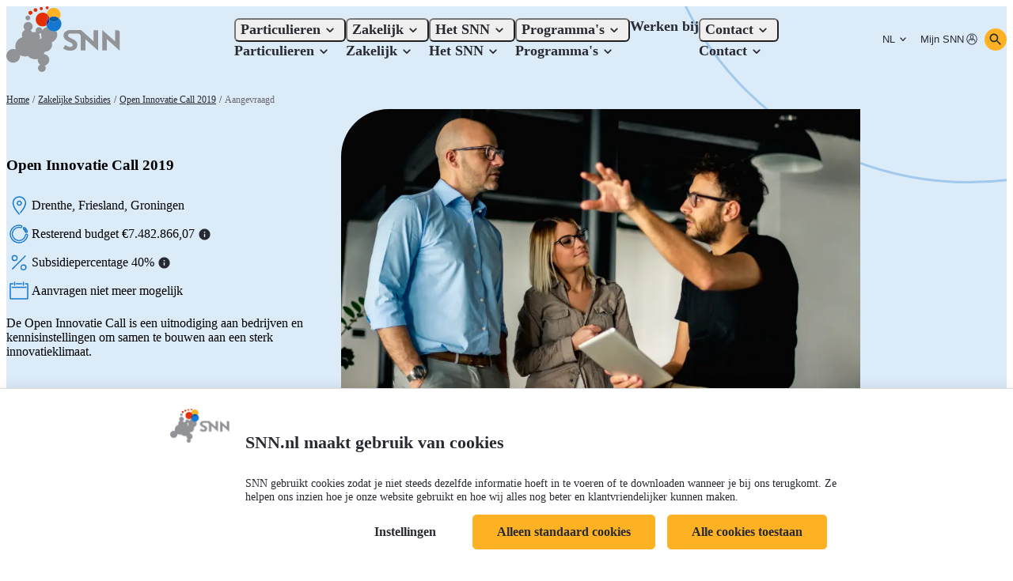

--- FILE ---
content_type: text/html; charset=UTF-8
request_url: https://www.snn.nl/zakelijke-subsidies/open-innovatie-call-2019/aangevraagd
body_size: 54773
content:
<!DOCTYPE html><html lang="nl" dir="ltr" prefix="og: https://ogp.me/ns#" data-theme="business"><head><script data-cookieconsent="ignore">
window.dataLayer = window.dataLayer || [];
function gtag() {
dataLayer.push(arguments);
}
gtag('consent', 'default', {
ad_user_data: 'denied',
ad_personalization: 'denied',
ad_storage: 'denied',
analytics_storage: 'denied',
functionality_storage: 'denied',
personalization_storage: 'denied',
security_storage: 'denied',
});
gtag('set', 'ads_data_redaction', true);
gtag('set', 'url_passthrough', true);
</script><meta charset="utf-8" /><script type="text/javascript" id="Cookiebot" src="https://consent.cookiebot.com/uc.js" data-cbid="92cdab53-6d22-46d7-82de-aaeef623c8c2" data-blockingmode="auto" data-culture="nl"></script><link rel="canonical" href="https://www.snn.nl/zakelijke-subsidies/open-innovatie-call-2019/aangevraagd" /><meta name="Generator" content="Drupal 10 (https://www.drupal.org)" /><meta name="MobileOptimized" content="width" /><meta name="HandheldFriendly" content="true" /><meta name="viewport" content="width=device-width, initial-scale=1.0" /><link rel="icon" href="/themes/custom/snn/favicon.ico" type="image/vnd.microsoft.icon" /><link rel="alternate" hreflang="nl" href="https://www.snn.nl/zakelijke-subsidies/open-innovatie-call-2019" /><title>Open Innovatie Call 2019 - Aangevraagd | SNN</title><link rel="preload" href="/themes/custom/snn/assets/fonts/cocogoose-pro.woff2" as="font" type="font/woff2" crossorigin="anonymous"><link rel="preload" href="/themes/custom/snn/assets/fonts/work-sans-regular.woff2" as="font" type="font/woff2" crossorigin="anonymous"><link rel="preload" href="/themes/custom/snn/assets/fonts/work-sans-italic.woff2" as="font" type="font/woff2" crossorigin="anonymous"><link rel="preload" href="/themes/custom/snn/assets/fonts/work-sans-medium.woff2" as="font" type="font/woff2" crossorigin="anonymous"><link rel="preload" href="/themes/custom/snn/assets/fonts/work-sans-semi-bold.woff2" as="font" type="font/woff2" crossorigin="anonymous"><link rel="stylesheet" media="all" href="/sites/default/files/css/css_nJmYXA2hZltQWGZ7e3eT7HZXLoeejcUSo-1HEU5JkuY.css?delta=0&amp;language=nl&amp;theme=snn&amp;include=eJxt0EEOg0AIBdALVT0TM6ChMmDASdvb15h2g-7I-wQI1Zwm9L6BjPCE9yNUp0WsgJxlM6HahWIsDooXI8DqvZUUVPDci24b2ksTCxTKq4Rjz2SLJWqkfSjgdzyb7XSb3Mw-vQHn0xrtkChW3o4RukYOhPGyMKzy74_mCyhHO7CXYPwM__O_J56UmA" /><link rel="stylesheet" media="all" href="/sites/default/files/css/css_sMI0XYoZxu6oVGBVMTeDB7OQBUH5fxEjRCDqG4q61uk.css?delta=1&amp;language=nl&amp;theme=snn&amp;include=eJxt0EEOg0AIBdALVT0TM6ChMmDASdvb15h2g-7I-wQI1Zwm9L6BjPCE9yNUp0WsgJxlM6HahWIsDooXI8DqvZUUVPDci24b2ksTCxTKq4Rjz2SLJWqkfSjgdzyb7XSb3Mw-vQHn0xrtkChW3o4RukYOhPGyMKzy74_mCyhHO7CXYPwM__O_J56UmA" /><link rel="stylesheet" media="print" href="/sites/default/files/css/css_GwjLk-bctDnMctv74SsyXo7hFX1mPy7kbbBpJKUc030.css?delta=2&amp;language=nl&amp;theme=snn&amp;include=eJxt0EEOg0AIBdALVT0TM6ChMmDASdvb15h2g-7I-wQI1Zwm9L6BjPCE9yNUp0WsgJxlM6HahWIsDooXI8DqvZUUVPDci24b2ksTCxTKq4Rjz2SLJWqkfSjgdzyb7XSb3Mw-vQHn0xrtkChW3o4RukYOhPGyMKzy74_mCyhHO7CXYPwM__O_J56UmA" /><link rel="stylesheet" media="all" href="/sites/default/files/css/css_xHNb2KpoJGy5wYkonaTpJomhL2wEf3avvY19CmbCGg4.css?delta=3&amp;language=nl&amp;theme=snn&amp;include=eJxt0EEOg0AIBdALVT0TM6ChMmDASdvb15h2g-7I-wQI1Zwm9L6BjPCE9yNUp0WsgJxlM6HahWIsDooXI8DqvZUUVPDci24b2ksTCxTKq4Rjz2SLJWqkfSjgdzyb7XSb3Mw-vQHn0xrtkChW3o4RukYOhPGyMKzy74_mCyhHO7CXYPwM__O_J56UmA" /><script type="application/json" data-drupal-selector="drupal-settings-json">{"path":{"baseUrl":"\/","pathPrefix":"","currentPath":"node\/931\/subsidy\/requested","currentPathIsAdmin":false,"isFront":false,"currentLanguage":"nl"},"pluralDelimiter":"\u0003","suppressDeprecationErrors":true,"gtag":{"tagId":"","consentMode":true,"otherIds":[],"events":[{"name":"team","data":{"teamnaam":"","subsidie_id":"931","subsidienaam":"Open Innovatie Call 2019","doelgroep":"Zakelijke subsidies"}}],"additionalConfigInfo":[]},"ajaxPageState":{"libraries":"[base64]","theme":"snn","theme_token":null},"ajaxTrustedUrl":[],"gtm":{"tagId":null,"settings":{"data_layer":"dataLayer","include_classes":false,"allowlist_classes":"","blocklist_classes":"","include_environment":false,"environment_id":"","environment_token":""},"tagIds":["GTM-PZRZ9B6"]},"cookiebot":{"message_placeholder_cookieconsent_optout_marketing_show":false,"message_placeholder_cookieconsent_optout_marketing":"\u003Cdiv class=\u0022cookiebot cookieconsent-optout-marketing\u0022\u003E\n\t\u003Cdiv class=\u0022cookieconsent-optout-marketing__inner\u0022\u003E\n\t\t\u003Cp\u003EAccepteer \u003Ca href=\u0022!cookiebot_renew\u0022\u003Emarketingcookies\u003C\/a\u003E om deze inhoud te bekijken\u003C\/p\u003E\n\t\u003C\/div\u003E\n\u003C\/div\u003E\n"},"user":{"uid":0,"permissionsHash":"bedfbf5ed182630adb19236f1daf9aa7795a5792c2a1105aa29213fb75440380"}}</script><script src="/sites/default/files/js/js_AmmSaglN7DGRWqm87HKbTrvhYWFYkvn_T_DAD_bDYEM.js?scope=header&amp;delta=0&amp;language=nl&amp;theme=snn&amp;include=eJxtikEKwzAMBD-Uxk8qsiyEUtkbbIf2-Q2BHCp6WWaHYeBlkjET37QooC7PSZr0nPhX2ujzK-syWkvqyOQXVrjw4TJWts4uQZaOveDdgq7Sjkem_k9XspgPtyIxnoBP2788a1NT"></script><script src="/modules/contrib/google_tag/js/gtag.js?t94742"></script><script src="/modules/contrib/google_tag/js/gtm.js?t94742"></script></head><body data-page="subsidy"> <nav class="m-skip-links" aria-label="Skiplinks"> <a class="m-skip-links__link m-button" href="#main"> <span class="m-button__label">Direct naar inhoud</span> </a> </nav> <noscript><iframe src="https://www.googletagmanager.com/ns.html?id=GTM-PZRZ9B6"
height="0" width="0" style="display:none;visibility:hidden"></iframe></noscript><div class="t-wrapper dialog-off-canvas-main-canvas" data-off-canvas-main-canvas=""> <header class="o-header js-header"><div class="t-layout t-layout--theme-primary t-layout--inset-small"><div class="t-container t-container--is-limit o-header__content"> <a class="o-header__brand m-brand" id="system-branding-block" href="/" aria-label="SNN, naar de homepage"> <svg xmlns="http://www.w3.org/2000/svg" fill="none" viewBox="0 0 152 88" width="152" height="88"> <path fill="#929396" fill-rule="evenodd" d="M116.488 32.1552v14.9367L100.75 32.6966c-.701-.6373-1.6161-.9899-2.5648-.9884v-.0021H85.4793c-5.2139 0-9.152 3.0282-9.152 7.5381 0 3.3746 2.1422 5.6788 5.4908 7.4322l4.7634 2.4816c.8664.4449 1.9706 1.3431 1.9706 2.6505 0 1.9601-1.3127 2.7156-3.177 2.7156-2.5548 0-4.8318-1.4449-6.4919-2.7156l-3.3485 4.5403c3.4528 2.6506 6.8382 3.1343 9.5299 3.1343 6.4224 0 9.6004-3.4417 9.6004-8.0209 0-3.8551-3.0054-6.0586-6.2171-7.6388l-3.7296-1.8615c-1.4138-.7219-2.3454-1.341-2.3454-2.959s1.3106-2.4428 3.1064-2.4428h10.0405v.0011c.9989.0001 1.9577.3916 2.6696 1.09.7119.6985 1.1198 1.6478 1.1359 2.6434v18.9115h6.1117V44.0647l17.127 15.475V32.1552h-6.077.001Zm31.907.0021v-.0032h-3.221v14.9378l-17.162-15.3764v27.4916h6.111V44.0615l17.127 15.4772V34.9904c-.003-.7528-.306-1.4738-.841-2.0048-.535-.531-1.26-.8289-2.015-.8283" clip-rule="evenodd"/> <path fill="#E22F03" fill-rule="evenodd" d="M34.8759 8.66786c0 .71736-.285 1.40534-.7922 1.91254-.5073.5073-1.1952.7923-1.9126.7923-.7173 0-1.4053-.285-1.9126-.7923-.5072-.5072-.7922-1.19518-.7922-1.91254.0005-.71691.2856-1.40429.7927-1.91105.5072-.50676 1.1947-.79142 1.9116-.79142 1.4893 0 2.7044 1.20949 2.7044 2.70247h.0009Zm6.4718-3.69375c0 .32379-.0638.64441-.1877.94355-.1239.29914-.3055.57094-.5345.7999-.2289.22895-.5008.41057-.7999.53447-.2991.12391-.6198.18769-.9435.18769-.3238 0-.6444-.06378-.9436-.18769-.2991-.1239-.5709-.30552-.7999-.53447-.2289-.22896-.4106-.50076-.5345-.7999-.1239-.29914-.1877-.61976-.1877-.94355-.0007-.324.0626-.64495.1862-.94442.1237-.29947.3053-.57157.5344-.80067.2291-.2291.5012-.41069.8006-.53434.2995-.12365.6205-.18692.9445-.18618.3238-.00024.6445.06336.9438.18719.2992.12382.5712.30542.8002.53442.229.22901.4106.50091.5344.80016.1238.29925.1874.61998.1872.94384Zm7.3334-1.90889c.0005.55615-.2199 1.08975-.6126 1.48353-.3927.39379-.9257.61554-1.4819.61653-.2758.00012-.5489-.05412-.8038-.15961-.2548-.10549-.4864-.26018-.6814-.45521-.1951-.19503-.3497-.42659-.4552-.68144-.1055-.25484-.1598-.52798-.1596-.8038-.0004-.27602.0536-.5494.159-.80451.1054-.25512.26-.48696.4551-.68226.195-.19531.4266-.35025.6816-.45596.255-.10571.5283-.160123.8043-.160122 1.1564 0 2.0945.941852 2.0945 2.102852ZM56.38 1.94246c.0009.25589-.0489.50943-.1464.74601-.0976.23657-.241.4515-.422.6324-.181.18091-.396.32421-.6326.42166-.2366.09744-.4902.1471-.7461.14611-.3843-.00073-.7598-.11534-1.079-.32936-.3192-.21401-.5678-.51781-.7145-.87305-.1466-.35523-.1847-.74596-.1094-1.12282.0753-.37687.2606-.722968.5325-.994588.2718-.27162.6181-.456576.9951-.5315066.3769-.0749308.7676-.03647543 1.1227.1105086.3551.146985.6586.395905.8723.715321.2137.319415.328.694995.3284 1.079315" clip-rule="evenodd"/> <path fill="#929396" fill-rule="evenodd" d="M54.1231 27.5656c-2.4969.7273-4.6464 2.333-6.0521 4.5209-.0975-1.118-.6103-2.1589-1.4373-2.9176-.827-.7586-1.9082-1.1799-3.0305-1.1808-.7774.0007-1.5412.2032-2.2168.5878-.6756.3845-1.2398.9378-1.6374 1.6058-.3976.668-.615 1.4278-.6308 2.205-.0158.7772.1704 1.5452.5404 2.2289-1.6573-.4431-3.4183-.2818-4.9676.455-.5208-1.1455-1.3286-2.1371-2.3453-2.8787 1.0722-.6821 1.9042-1.6825 2.3795-2.8611.4753-1.1786.57-2.4763.271-3.7114-.299-1.2351-.9768-2.3458-1.9385-3.1765-.9617-.8307-2.1591-1.3398-3.4246-1.456-1.2654-.1163-2.5356.1662-3.6325.8078-1.0969.6416-1.9657 1.6102-2.4847 2.7702-.5191 1.1599-.6623 2.4532-.4097 3.6986.2527 1.2454.8885 2.3807 1.8184 3.2467-.8699.417-1.6482 1.0029-2.2895 1.7235-.6414.7207-1.133 1.5616-1.4463 2.4741-.3133.9124-.442 1.878-.3785 2.8406.0634.9626.3176 1.903.7479 2.7665-5.5336 1.5862-9.5808 6.6815-9.5808 12.7215 0 1.3513.2024 2.654.5782 3.8821-1.0757-.4261-2.2225-.6441-3.37951-.6425-5.06643 0-9.17608881 4.1032-9.17608881 9.1705-.00061287 1.2052.23631581 2.3987.69723981 3.5123.460929 1.1136 1.136809 2.1254 1.989009 2.9776.8522.8522 1.86401 1.528 2.97758 1.989 1.11357.4609 2.30707.6978 3.51226.6972 1.30071.0009 2.58671-.2751 3.77251-.8095 1.1859-.5344 2.2445-1.315 3.1054-2.29.861-.975 1.5046-2.1221 1.8881-3.3649.3835-1.2429.4982-2.5532.3364-3.8438 2.0842 1.2857 4.4855 1.9648 6.9343 1.9611 1.2272 0 2.4143-.1678 3.5408-.4802 1.2313 1.3261 2.7232 2.3835 4.3823 3.1059 1.6591.7225 3.4496 1.0943 5.2591 1.0923 1.2263 0 2.4125-.1678 3.538-.4793-.2529 1.4571-.0819 2.9561.4926 4.3188.5745 1.3628 1.5283 2.5318 2.748 3.3681-1.0541.5048-1.9052 1.353-2.4137 2.4054-.5084 1.0523-.644 2.2463-.3844 3.3858.2597 1.1396.899 2.157 1.8131 2.8853.9141.7282 2.0487 1.1241 3.2175 1.1225.9982-.0003 1.9748-.2904 2.8113-.8351s1.4968-1.3206 1.9007-2.2334c.4039-.9128.5341-1.9233.3747-2.9087-.1595-.9854-.6016-1.9033-1.2727-2.6422 3.4709-.7619 6.067-3.856 6.067-7.5479 0-4.1311-3.2358-7.5068-7.311-7.726.5501-1.0128.9646-2.0935 1.2328-3.2144l.2136.0028c5.3368 0 9.661-4.3251 9.661-9.6648 0-1.1003-.1847-2.1597-.5241-3.1454 4.2523-1.4342 7.3147-5.4581 7.3147-10.1935 0-1.7345-.4112-3.3729-1.1404-4.823-1.0813.3831-2.2203.578-3.3674.5763-4.1414 0-7.6999-2.5038-9.2442-6.0801l.001.0009Zm-9.7673 17.0812c.4436-.953.6728-1.9917.6714-3.0429.0021-1.7009-.5978-3.3477-1.6935-4.6486 1.1827.0728 2.346-.327 3.234-1.1116-.131.6751-.1968 1.3611-.1967 2.0488 0 1.6319.3636 3.1771 1.0145 4.5619-1.143.5266-2.1724 1.271-3.0307 2.1914l.001.001ZM28.6846 18.7626c.8478-.0004 1.6608-.3376 2.26-.9373.5992-.5998.9357-1.413.9353-2.2608-.0004-.8479-.3375-1.6608-.9373-2.2601-.5997-.5992-1.413-.9356-2.2608-.9353-.8479.0004-1.661.3376-2.2603.9375-.5994.5998-.9358 1.4132-.9355 2.2611.0004.848.3376 1.661.9374 2.2604.5999.5993 1.4133.9358 2.2612.9354" clip-rule="evenodd"/> <path fill="#26247B" fill-rule="evenodd" d="M57.4028 15.4753c-.6072.4466-1.1622.9603-1.6543 1.5313.5333.6901 1.1611 1.3016 1.8651 1.8165.1337-1.1194.0623-2.2539-.2108-3.3478Z" clip-rule="evenodd"/> <path fill="#2E3192" fill-rule="evenodd" d="M55.7483 17.0066c-1.5816 1.8269-2.4502 4.1635-2.446 6.5799 0 .6481.0624 1.2804.1799 1.8931 1.1336-.7399 2.091-1.7194 2.8048-2.8695.7137-1.1501 1.1665-2.4428 1.3263-3.7869-.7041-.5147-1.332-1.1262-1.865-1.8166Z" clip-rule="evenodd"/> <path fill="#005FA8" fill-rule="evenodd" d="M63.3673 13.517c-2.2325 0-4.2952.7273-5.9645 1.9583.2731 1.0938.3445 2.2283.2108 3.3478 1.5839 1.1615 3.4976 1.7865 5.4618 1.7839 1.4902.0009 2.9586-.3584 4.2801-1.0471 1.3214-.6888 2.4569-1.6867 3.3098-2.9087-.9392-.9914-2.0709-1.7807-3.3258-2.3194-1.2549-.5388-2.6066-.8158-3.9722-.8139" clip-rule="evenodd"/> <path fill="#D2232A" fill-rule="evenodd" d="M53.8871 10.2513c-.0429.3628-.0653.7302-.0653 1.1051 0 2.1262.718 4.0873 1.9266 5.6502.4923-.5702 1.0468-1.0835 1.6534-1.5303-.5257-2.0988-1.7695-3.9474-3.5157-5.225" clip-rule="evenodd"/> <path fill="#E22F03" fill-rule="evenodd" d="M48.4291 8.46925c-5.1149 0-9.2562 4.14415-9.2562 9.25725 0 5.1102 4.1413 9.2563 9.2562 9.2563 1.8651 0 3.6005-.5521 5.0525-1.5023-.1194-.6243-.1793-1.2585-.1791-1.894 0-2.5178.9214-4.8165 2.4451-6.5799-1.2518-1.6176-1.9297-3.6058-1.9266-5.6512 0-.3739.0224-.7413.0653-1.1041-1.5824-1.16097-3.4946-1.78541-5.4572-1.78205Z" clip-rule="evenodd"/> <path fill="#FFB124" fill-rule="evenodd" d="M63.0754 2.09546c-4.7373 0-8.6436 3.56226-9.1892 8.15594 1.7466 1.2775 2.991 3.126 3.5175 5.2249 1.7266-1.2752 3.8171-1.962 5.9636-1.9592 2.874 0 5.4646 1.2029 7.2989 3.1333 1.0867-1.5515 1.668-3.4007 1.6645-5.2949 0-5.11308-4.1451-9.26004-9.2553-9.26004Z" clip-rule="evenodd"/> <path fill="#1677D1" fill-rule="evenodd" d="M70.6652 16.6503c-.8527 1.2222-1.9881 2.2202-3.3096 2.909-1.3216.6887-2.79 1.0479-4.2803 1.0468-1.9641.0033-3.8779-.6214-5.4618-1.783-.1597 1.3443-.6124 2.6371-1.3262 3.7874-.7138 1.1503-1.6712 2.13-2.8049 2.8699.8878 4.6468 4.9779 8.1652 9.8848 8.1652 5.5598 0 10.0639-4.5078 10.0639-10.0592 0-2.6903-1.0519-5.1308-2.7659-6.9361Z" clip-rule="evenodd"/></svg></a><div class="u-hide@max:large"> <nav id="menu-blockmain" class="m-menu-main js-menu-main" aria-label="Hoofdnavigatie"><ul class="m-menu-main__list m-menu-main__list--level:0"><li class="m-menu-main__item"> <button aria-expanded="false" class="m-menu-main__link m-menu-main__handler"> Particulieren <span class="m-menu-main__arrow m-icon" aria-hidden="true"> <svg xmlns="http://www.w3.org/2000/svg" height="24px" viewBox="0 0 24 24" width="24px"><path d="M0 0h24v24H0V0z" fill="none"/><path d="M9.29 6.71c-.39.39-.39 1.02 0 1.41L13.17 12l-3.88 3.88c-.39.39-.39 1.02 0 1.41.39.39 1.02.39 1.41 0l4.59-4.59c.39-.39.39-1.02 0-1.41L10.7 6.7c-.38-.38-1.02-.38-1.41.01z"/></svg></span> </button> <a href="/subsidies-voor-particulieren" aria-expanded="false" class="m-menu-main__link m-menu-main__handler"> Particulieren <span class="m-menu-main__arrow m-icon" aria-hidden="true"> <svg xmlns="http://www.w3.org/2000/svg" height="24px" viewBox="0 0 24 24" width="24px"><path d="M0 0h24v24H0V0z" fill="none"/><path d="M9.29 6.71c-.39.39-.39 1.02 0 1.41L13.17 12l-3.88 3.88c-.39.39-.39 1.02 0 1.41.39.39 1.02.39 1.41 0l4.59-4.59c.39-.39.39-1.02 0-1.41L10.7 6.7c-.38-.38-1.02-.38-1.41.01z"/></svg></span> </a><ul class="m-menu-main__list m-menu-main__list--level:1"><li class="m-menu-main__item"> <button class="m-menu-main__link m-menu-main__handler--back"> <span class="m-menu-main__arrow m-icon" aria-hidden="true"> <svg xmlns="http://www.w3.org/2000/svg" height="24px" viewBox="0 0 24 24" width="24px"><path d="M0 0h24v24H0V0z" fill="none"/><path d="M14.71 6.71c-.39-.39-1.02-.39-1.41 0L8.71 11.3c-.39.39-.39 1.02 0 1.41l4.59 4.59c.39.39 1.02.39 1.41 0 .39-.39.39-1.02 0-1.41L10.83 12l3.88-3.88c.39-.39.38-1.03 0-1.41z"/></svg></span> Terug </button></li><li class="m-menu-main__item"> <a href="/subsidies-voor-particulieren/aanbod-voor-particulieren" aria-expanded="false" class="m-menu-main__link"> <span class="m-menu-main__icon m-menu-main__icon--theme-private m-icon" aria-hidden="true"> <svg xmlns="http://www.w3.org/2000/svg" viewBox="0 0 24 24"><path d="M20.13 4.12c-.35 0-.64.29-.64.64v15.96H4.52V3.28h15.62c.35 0 .64-.29.64-.64S20.49 2 20.14 2H3.88c-.35 0-.64.29-.64.64v18.72c0 .35.29.64.64.64h16.26c.35 0 .64-.29.64-.64V4.76c0-.35-.29-.64-.64-.64Z" /><path d="M18.18 7.98c.35 0 .64-.29.64-.64s-.29-.64-.64-.64h-2.13V4.57c0-.35-.29-.64-.64-.64s-.64.29-.64.64V6.7H5.89c-.35 0-.64.29-.64.64s.29.64.64.64h8.88v3.44H5.89c-.35 0-.64.29-.64.64s.29.64.64.64h8.88v3.44H5.89c-.35 0-.64.29-.64.64s.29.64.64.64h8.88v2.2c0 .35.29.64.64.64s.64-.29.64-.64v-2.2h2.13c.35 0 .64-.29.64-.64s-.29-.64-.64-.64h-2.13V12.7h2.13c.35 0 .64-.29.64-.64s-.29-.64-.64-.64h-2.13V7.98h2.13Z" /></svg></span> Overzicht subsidies </a></li></ul></li><li class="m-menu-main__item"> <button class="m-menu-main__link m-menu-main__handler" aria-expanded="false"> Zakelijk <span class="m-menu-main__arrow m-icon" aria-hidden="true"> <svg xmlns="http://www.w3.org/2000/svg" height="24px" viewBox="0 0 24 24" width="24px"><path d="M0 0h24v24H0V0z" fill="none"/><path d="M9.29 6.71c-.39.39-.39 1.02 0 1.41L13.17 12l-3.88 3.88c-.39.39-.39 1.02 0 1.41.39.39 1.02.39 1.41 0l4.59-4.59c.39-.39.39-1.02 0-1.41L10.7 6.7c-.38-.38-1.02-.38-1.41.01z"/></svg></span> </button> <a href="/zakelijke-subsidies" class="m-menu-main__link m-menu-main__handler" aria-expanded="false"> Zakelijk <span class="m-menu-main__arrow m-icon" aria-hidden="true"> <svg xmlns="http://www.w3.org/2000/svg" height="24px" viewBox="0 0 24 24" width="24px"><path d="M0 0h24v24H0V0z" fill="none"/><path d="M9.29 6.71c-.39.39-.39 1.02 0 1.41L13.17 12l-3.88 3.88c-.39.39-.39 1.02 0 1.41.39.39 1.02.39 1.41 0l4.59-4.59c.39-.39.39-1.02 0-1.41L10.7 6.7c-.38-.38-1.02-.38-1.41.01z"/></svg></span> </a><ul class="m-menu-main__list m-menu-main__list--level:1"><li class="m-menu-main__item"> <button class="m-menu-main__link m-menu-main__handler--back"> <span class="m-menu-main__arrow m-icon" aria-hidden="true"> <svg xmlns="http://www.w3.org/2000/svg" height="24px" viewBox="0 0 24 24" width="24px"><path d="M0 0h24v24H0V0z" fill="none"/><path d="M14.71 6.71c-.39-.39-1.02-.39-1.41 0L8.71 11.3c-.39.39-.39 1.02 0 1.41l4.59 4.59c.39.39 1.02.39 1.41 0 .39-.39.39-1.02 0-1.41L10.83 12l3.88-3.88c.39-.39.38-1.03 0-1.41z"/></svg></span> Terug </button></li><li class="m-menu-main__item"> <a href="/zakelijke-subsidies/subsidies-voor-zakelijk" aria-expanded="false" class="m-menu-main__link"> <span class="m-menu-main__icon m-menu-main__icon--theme-business m-icon" aria-hidden="true"> <svg xmlns="http://www.w3.org/2000/svg" viewBox="0 0 24 24"><path d="M20.13 4.12c-.35 0-.64.29-.64.64v15.96H4.52V3.28h15.62c.35 0 .64-.29.64-.64S20.49 2 20.14 2H3.88c-.35 0-.64.29-.64.64v18.72c0 .35.29.64.64.64h16.26c.35 0 .64-.29.64-.64V4.76c0-.35-.29-.64-.64-.64Z" /><path d="M18.18 7.98c.35 0 .64-.29.64-.64s-.29-.64-.64-.64h-2.13V4.57c0-.35-.29-.64-.64-.64s-.64.29-.64.64V6.7H5.89c-.35 0-.64.29-.64.64s.29.64.64.64h8.88v3.44H5.89c-.35 0-.64.29-.64.64s.29.64.64.64h8.88v3.44H5.89c-.35 0-.64.29-.64.64s.29.64.64.64h8.88v2.2c0 .35.29.64.64.64s.64-.29.64-.64v-2.2h2.13c.35 0 .64-.29.64-.64s-.29-.64-.64-.64h-2.13V12.7h2.13c.35 0 .64-.29.64-.64s-.29-.64-.64-.64h-2.13V7.98h2.13Z" /></svg></span> Overzicht subsidies </a></li></ul></li><li class="m-menu-main__item"> <button aria-expanded="false" class="m-menu-main__link m-menu-main__handler"> Het SNN <span class="m-menu-main__arrow m-icon" aria-hidden="true"> <svg xmlns="http://www.w3.org/2000/svg" height="24px" viewBox="0 0 24 24" width="24px"><path d="M0 0h24v24H0V0z" fill="none"/><path d="M9.29 6.71c-.39.39-.39 1.02 0 1.41L13.17 12l-3.88 3.88c-.39.39-.39 1.02 0 1.41.39.39 1.02.39 1.41 0l4.59-4.59c.39-.39.39-1.02 0-1.41L10.7 6.7c-.38-.38-1.02-.38-1.41.01z"/></svg></span> </button> <a href="/over-het-snn" aria-expanded="false" class="m-menu-main__link m-menu-main__handler"> Het SNN <span class="m-menu-main__arrow m-icon" aria-hidden="true"> <svg xmlns="http://www.w3.org/2000/svg" height="24px" viewBox="0 0 24 24" width="24px"><path d="M0 0h24v24H0V0z" fill="none"/><path d="M9.29 6.71c-.39.39-.39 1.02 0 1.41L13.17 12l-3.88 3.88c-.39.39-.39 1.02 0 1.41.39.39 1.02.39 1.41 0l4.59-4.59c.39-.39.39-1.02 0-1.41L10.7 6.7c-.38-.38-1.02-.38-1.41.01z"/></svg></span> </a><ul class="m-menu-main__list m-menu-main__list--level:1"><li class="m-menu-main__item"> <button class="m-menu-main__link m-menu-main__handler--back"> <span class="m-menu-main__arrow m-icon" aria-hidden="true"> <svg xmlns="http://www.w3.org/2000/svg" height="24px" viewBox="0 0 24 24" width="24px"><path d="M0 0h24v24H0V0z" fill="none"/><path d="M14.71 6.71c-.39-.39-1.02-.39-1.41 0L8.71 11.3c-.39.39-.39 1.02 0 1.41l4.59 4.59c.39.39 1.02.39 1.41 0 .39-.39.39-1.02 0-1.41L10.83 12l3.88-3.88c.39-.39.38-1.03 0-1.41z"/></svg></span> Terug </button></li><li class="m-menu-main__item"> <a href="/over-het-snn" aria-expanded="false" class="m-menu-main__link"> <span class="m-menu-main__icon m-menu-main__icon--theme-private m-icon" aria-hidden="true"> <svg xmlns="http://www.w3.org/2000/svg" viewBox="0 0 24 24"><path d="M15.34 15.95c-.16.16-.25.38-.25.61s.09.45.25.61c.16.16.38.25.61.25s.45-.09.61-.25c.16-.16.26-.38.26-.61s-.09-.45-.26-.61c-.32-.32-.9-.32-1.22 0ZM7.43 15.95c-.16.16-.25.38-.25.61s.09.45.25.61c.16.16.39.25.61.25s.45-.09.61-.25c.16-.16.25-.38.25-.61s-.09-.45-.25-.61c-.32-.32-.9-.32-1.23 0ZM16.57 13.33c-.32-.32-.9-.32-1.22 0-.16.16-.25.38-.25.61s.09.45.25.61c.16.16.38.26.61.26s.45-.09.61-.26c.16-.16.26-.38.26-.61s-.09-.45-.26-.61ZM10.68 13.07a.87.87 0 1 0 .001 1.741.87.87 0 0 0-.001-1.741ZM13.32 13.07a.87.87 0 1 0 .001 1.741.87.87 0 0 0-.001-1.741ZM8.66 13.33c-.32-.32-.9-.32-1.23 0-.16.16-.25.38-.25.61s.09.45.25.61c.16.16.39.26.61.26s.45-.09.61-.26c.16-.16.25-.38.25-.61s-.09-.45-.25-.61ZM16.57 10.71c-.32-.32-.9-.32-1.22 0-.16.16-.25.38-.25.61s.09.45.25.61c.16.16.38.25.61.25s.45-.09.61-.25c.16-.16.26-.38.26-.61s-.09-.45-.26-.61ZM13.32 10.46c-.48 0-.87.38-.87.86a.87.87 0 0 0 1.74 0c0-.48-.39-.86-.87-.86ZM10.68 10.46c-.48 0-.87.38-.87.86a.87.87 0 0 0 1.74 0c0-.48-.39-.86-.87-.86ZM8.66 10.71c-.32-.32-.9-.32-1.23 0-.16.16-.25.38-.25.61s.09.45.25.61c.16.16.38.25.61.25s.45-.09.61-.25c.16-.16.25-.38.25-.61s-.09-.45-.25-.61ZM16.57 8.09c-.32-.32-.9-.32-1.22 0-.16.16-.25.39-.25.61s.09.45.25.61c.16.16.38.25.61.25s.45-.09.61-.25c.16-.16.26-.38.26-.61s-.09-.45-.26-.61ZM10.68 7.83a.87.87 0 1 0 .001 1.741.87.87 0 0 0-.001-1.741ZM13.32 7.83a.87.87 0 1 0 .001 1.741.87.87 0 0 0-.001-1.741ZM8.66 8.09c-.32-.32-.9-.32-1.23 0-.16.16-.25.38-.25.61s.09.45.25.61c.16.16.38.25.61.25s.45-.09.61-.25c.16-.16.25-.38.25-.61s-.09-.45-.25-.61ZM14.87 5.56c0-.35-.29-.64-.64-.64H9.77c-.35 0-.64.29-.64.64s.29.64.64.64h4.46c.35 0 .64-.29.64-.64Z" /><path d="M21.36 13.4h-2.18V4.41c0-.35-.29-.64-.64-.64s-.64.29-.64.64V20.71h-3.4v-4.16c0-.35-.29-.64-.64-.64h-3.71c-.35 0-.64.29-.64.64v4.16h-3.4V3.28h12.43c.35 0 .64-.29.64-.64S18.89 2 18.54 2H5.46c-.35 0-.64.29-.64.64v4.32H2.64c-.35 0-.64.29-.64.64v13.76c0 .35.29.64.64.64H3.8c.35 0 .64-.29.64-.64s-.29-.64-.64-.64h-.52V8.24h1.54v13.12c0 .35.29.64.64.64h6.65c.35 0 .64-.29.64-.64s-.29-.64-.64-.64h-1.33V17.2h2.43v4.16c0 .35.29.64.64.64h4.68c.35 0 .64-.29.64-.64v-6.68h1.54v6.04h-.52c-.35 0-.64.29-.64.64s.29.64.64.64h1.16c.35 0 .64-.29.64-.64v-7.32c0-.35-.29-.64-.64-.64Z" /></svg></span> Over SNN </a></li><li class="m-menu-main__item"> <a href="/over-het-snn/nieuws" aria-expanded="false" class="m-menu-main__link"> <span class="m-menu-main__icon m-menu-main__icon--theme-private m-icon" aria-hidden="true"> <svg xmlns="http://www.w3.org/2000/svg" viewBox="0 0 24 24" width="24" height="24"> <path fill="none" d="M0 0h24v24H0z"/> <path d="M11.9827 19.8752c-.3467 0-.6239-.2773-.6239-.6239 0-.2773-.2773-.6586-.7626-.6586H4.46101c-.34663 0-.62392-.2773-.62392-.6239V4.62392c0-.34662.27729-.62392.62392-.62392h6.13519c.5546 0 1.0398.20797 1.3865.55459C12.3293 4.24263 12.8146 4 13.3692 4h6.1351c.3467 0 .6239.2773.6239.62392V17.9341c0 .3467-.2772.624-.6239.624h-6.1005c-.4506 0-.7626.3812-.7626.6585 0 .3813-.2772.6586-.6585.6586Zm-6.86312-2.565h5.51122c.5546 0 1.0399.208 1.3865.5546.3467-.3119.8319-.5546 1.3865-.5546h5.5113V5.2825h-5.5113c-.4506 0-.7626.38128-.7626.65857 0 .34662-.2772.62392-.6239.62392-.3466 0-.6239-.2773-.6239-.62392 0-.27729-.2773-.65857-.7626-.65857H5.11958v12.0277Z"/> <path d="M11.9827 20.4991c-.3467 0-.6239-.2773-.6239-.6239v-.6239c0-.3466.2772-.6239.6239-.6239.3466 0 .6239.2773.6239.6239v.5893c.0346.3466-.2426.6585-.6239.6585Zm0-3.3275c-.3467 0-.6239-.2773-.6239-.6239V5.94107c0-.34662.2772-.62391.6239-.62391.3466 0 .6239.27729.6239.62391V16.5477c.0346.3466-.2426.6239-.6239.6239Z"/> <path d="M21.3414 20.4991H2.62392C2.2773 20.4991 2 20.2218 2 19.8752V6.21837c0-.34662.2773-.62392.62392-.62392h1.83709c.34662 0 .62391.2773.62391.62392 0 .34662-.27729.62392-.62391.62392H3.2825V19.182h17.435V6.87695H19.539c-.3466 0-.6239-.2773-.6239-.62392 0-.34662.2773-.62391.6239-.62391h1.8371c.3466 0 .6239.27729.6239.62391V19.8752c0 .312-.2773.6239-.6586.6239Z"/> <path d="M17.7712 9.68458h-4.0554c-.3466 0-.6239-.2773-.6239-.62392 0-.34662.2773-.62392.6239-.62392h4.0208c.3466 0 .6239.2773.6239.62392.0346.34662-.2426.62392-.5893.62392Zm0 2.18372h-4.0554c-.3466 0-.6239-.2773-.6239-.6239 0-.3467.2773-.6239.6239-.6239h4.0208c.3466 0 .6239.2772.6239.6239.0346.3466-.2426.6239-.5893.6239Zm0 2.1837h-4.0554c-.3466 0-.6239-.2773-.6239-.6239s.2773-.6239.6239-.6239h4.0208c.3466 0 .6239.2773.6239.6239s-.2426.6239-.5893.6239Zm-1.6291 2.1837h-2.4263c-.3466 0-.6239-.2773-.6239-.6239s.2773-.6239.6239-.6239h2.4263c.3466 0 .6239.2773.6239.6239s-.2773.6239-.6239.6239ZM9.45234 7.50087H7.06066c-.34662 0-.62392-.2773-.62392-.62392 0-.34662.2773-.62392.62392-.62392h2.39168c.34662 0 .62396.2773.62396.62392 0 .34662-.27734.62392-.62396.62392Zm.83186 2.18371H6.22877c-.34662 0-.62392-.2773-.62392-.62392 0-.34662.2773-.62392.62392-.62392h4.02083c.3466 0 .6239.2773.6239.62392.0346.34662-.2427.62392-.5893.62392Zm0 2.18372H6.22877c-.34662 0-.62392-.2773-.62392-.6239 0-.3467.2773-.6239.62392-.6239h4.02083c.3466 0 .6239.2772.6239.6239.0346.3466-.2427.6239-.5893.6239Zm0 2.1837H6.22877c-.34662 0-.62392-.2773-.62392-.6239s.2773-.6239.62392-.6239h4.02083c.3466 0 .6239.2773.6239.6239s-.2427.6239-.5893.6239Zm0 2.1837H6.22877c-.34662 0-.62392-.2773-.62392-.6239s.2773-.6239.62392-.6239h4.02083c.3466 0 .6239.2773.6239.6239s-.2427.6239-.5893.6239Z"/></svg></span> Nieuws </a></li><li class="m-menu-main__item"> <a href="/raak-geinspireerd" aria-expanded="false" class="m-menu-main__link"> <span class="m-menu-main__icon m-menu-main__icon--theme-private m-icon" aria-hidden="true"> <svg xmlns="http://www.w3.org/2000/svg" viewBox="0 0 24 24"><path d="M12 14.34c-.2 0-.44-.1-.55-.31a.63.63 0 0 1 .25-.87c2.04-1.18 3.11-2.46 3.43-4.09.14-.73-.1-1.9-.8-2.74a2.65 2.65 0 0 0-2.08-.97c-1.18 0-1.84.6-2.18 1.11a3.47 3.47 0 0 0-.25 3.16c.14.3-.03.69-.34.83-.32.14-.7-.04-.84-.35A4.73 4.73 0 0 1 9 5.74a3.79 3.79 0 0 1 3.26-1.66 3.9 3.9 0 0 1 3.08 1.42 4.87 4.87 0 0 1 1.08 3.78c-.49 2.63-2.53 4.09-4.06 4.96a.78.78 0 0 1-.34.1Z" /><path d="M19.88 22H4.62a.62.62 0 0 1-.62-.62c0-.35.28-.63.62-.63h14.63c-.03-2.25-.17-3.74-.45-4.43-.35-.94-1.87-1.77-2.8-2.19-.6 1.28-2.12 4.4-3.2 5.82-.24.32-.8.32-1.04 0a45.07 45.07 0 0 1-3.18-5.82c-.98.38-2.5 1.21-2.85 2.15a6.92 6.92 0 0 0-.3 2.77v.6c0 .34-.29.62-.63.62-.35 0-.66-.25-.66-.63v-.59a7.9 7.9 0 0 1 .41-3.25c.73-1.88 3.78-3.05 4.13-3.16.31-.1.66.04.8.35.03.03 1.56 3.4 2.8 5.4 1.25-1.97 2.78-5.37 2.81-5.4a.64.64 0 0 1 .8-.35c.35.14 3.4 1.32 4.12 3.16.49 1.24.52 3.74.52 5.54 0 .38-.27.66-.65.66ZM9.03 12.4c-.49 0-.94-.1-1.32-.35a2.29 2.29 0 0 1-1.08-1.42c-.62-.1-1-.42-1.24-.7a2.32 2.32 0 0 1-.6-1.59c0-1.14.77-2.32 2.02-2.56A5.43 5.43 0 0 1 12.1 2a5.64 5.64 0 0 1 5.55 3.67 2.66 2.66 0 0 1 2.15 2.64 2.34 2.34 0 0 1-2.46 2.36.62.62 0 0 1-.63-.63c0-.35.28-.62.62-.62.42 0 .7-.1.9-.31.18-.18.28-.45.28-.77 0-.69-.48-1.42-1.35-1.42a.63.63 0 0 1-.62-.48 4.34 4.34 0 0 0-4.44-3.16c-3.47 0-4.16 3.12-4.2 3.26a.63.63 0 0 1-.62.52c-.9 0-1.25.8-1.25 1.32 0 .28.1.55.25.73.17.2.48.3.83.3s.62.25.62.6c0 0 .07.69.6.97.51.27 1.34.17 2.42-.35.31-.14.7 0 .87.31.13.31 0 .7-.32.87-.83.38-1.63.59-2.28.59Z"/><path d="M12.15 11.12c0 .48-.39.86-.87.86a.86.86 0 0 1-.87-.86c0-.49.38-.87.87-.87.48 0 .87.42.87.87Z"/></svg></span> Raak geïnspireerd </a></li><li class="m-menu-main__item"> <a href="/over-het-snn/kennisbank" aria-expanded="false" class="m-menu-main__link"> <span class="m-menu-main__icon m-menu-main__icon--theme-private m-icon" aria-hidden="true"> <svg xmlns="http://www.w3.org/2000/svg" viewBox="0 0 24 24"><path d="M21 15.3H6.07c-1.29 0-2.3 1.32-2.3 3.02s1.01 3.02 2.3 3.02h14.94c.35 0 .64-.29.64-.64s-.29-.64-.64-.64h-4.46c-.48 0-1.02-.71-1.02-1.74s.54-1.74 1.02-1.74h4.46c.35 0 .64-.29.64-.64s-.29-.64-.64-.64Zm-6.35 4.75H6.07c-.48 0-1.02-.71-1.02-1.74s.54-1.74 1.02-1.74h8.59c-.26.49-.41 1.08-.41 1.74s.15 1.25.41 1.74Z" /><path d="M21 17.68h-4.46c-.35 0-.64.29-.64.64s.29.64.64.64H21c.35 0 .64-.29.64-.64s-.29-.64-.64-.64ZM21 7.05h-4.46c-.48 0-1.02-.71-1.02-1.74s.54-1.74 1.02-1.74H21c.35 0 .64-.29.64-.64s-.29-.64-.64-.64H6.07c-1.29 0-2.3 1.33-2.3 3.02s1.01 3.02 2.3 3.02h14.94c.35 0 .64-.29.64-.64s-.29-.64-.64-.64ZM6.07 3.58h8.59c-.26.49-.41 1.08-.41 1.74s.15 1.25.41 1.74H6.07c-.48 0-1.02-.71-1.02-1.74s.54-1.74 1.02-1.74Z" /><path d="M21 4.67h-4.46c-.35 0-.64.29-.64.64s.29.64.64.64H21c.35 0 .64-.29.64-.64s-.29-.64-.64-.64ZM18.88 14.83c.35 0 .64-.29.64-.64s-.29-.64-.64-.64h-4.46c-.48 0-1.02-.71-1.02-1.74s.54-1.74 1.02-1.74h4.46c.35 0 .64-.29.64-.64s-.29-.64-.64-.64H3.94c-1.29 0-2.3 1.32-2.3 3.02s1.01 3.02 2.3 3.02h14.93ZM3.94 10.08h8.59c-.26.49-.41 1.08-.41 1.74s.15 1.25.41 1.74H3.94c-.48 0-1.02-.71-1.02-1.74s.54-1.74 1.02-1.74Z" /><path d="M18.88 11.18h-4.46c-.35 0-.64.29-.64.64s.29.64.64.64h4.46c.35 0 .64-.29.64-.64s-.29-.64-.64-.64Z" /></svg></span> Kennisbank </a></li><li class="m-menu-main__item"> <a href="/over-het-snn/agenda" aria-expanded="false" class="m-menu-main__link"> <span class="m-menu-main__icon m-menu-main__icon--theme-private m-icon" aria-hidden="true"> <svg xmlns="http://www.w3.org/2000/svg" viewBox="0 0 24 24" width="24" height="24"> <path fill="none" d="M0 0h24v24H0z"/> <path d="M21.3414 21.1681H2.62392C2.2773 21.1681 2 20.8908 2 20.5442V4.25303c0-.34662.2773-.62391.62392-.62391H5.4662c.34662 0 .62392.27729.62392.62391s-.2773.62392-.62392.62392H3.2825V19.851h17.435V4.91161h-1.9411c-.3466 0-.6239-.27729-.6239-.62392 0-.34662.2773-.62391.6239-.62391h2.5997c.3466 0 .6239.27729.6239.62391V20.5442c0 .3466-.2773.6239-.6586.6239Z"/> <path d="M14.7903 4.91161H9.20971c-.34663 0-.62392-.27729-.62392-.62392 0-.34662.27729-.62391.62392-.62391h5.58059c.3466 0 .6239.27729.6239.62391.0347.34663-.2426.62392-.6239.62392Zm4.818 3.91681H4.56499c-.34662 0-.62392-.27729-.62392-.62391s.2773-.62392.62392-.62392H19.6083c.3466 0 .6239.2773.6239.62392.0347.31195-.2426.62391-.6239.62391Zm-12.27035-2.461c-.34662 0-.62391-.2773-.62391-.62392V2.62392c0-.34662.27729-.62392.62391-.62392.34663 0 .62392.2773.62392.62392v3.08492c.03466.38128-.27729.65858-.62392.65858Zm9.42805 0c-.3466 0-.6239-.2773-.6239-.62392V2.62392c0-.34662.2773-.62392.6239-.62392s.6239.2773.6239.62392v3.08492c.0347.38128-.2426.65858-.6239.65858Z"/></svg></span> Agenda </a></li></ul></li><li class="m-menu-main__item"> <button class="m-menu-main__link m-menu-main__handler" aria-expanded="false"> Programma&#039;s <span class="m-menu-main__arrow m-icon" aria-hidden="true"> <svg xmlns="http://www.w3.org/2000/svg" height="24px" viewBox="0 0 24 24" width="24px"><path d="M0 0h24v24H0V0z" fill="none"/><path d="M9.29 6.71c-.39.39-.39 1.02 0 1.41L13.17 12l-3.88 3.88c-.39.39-.39 1.02 0 1.41.39.39 1.02.39 1.41 0l4.59-4.59c.39-.39.39-1.02 0-1.41L10.7 6.7c-.38-.38-1.02-.38-1.41.01z"/></svg></span> </button> <a href="/programmas" class="m-menu-main__link m-menu-main__handler" aria-expanded="false"> Programma&#039;s <span class="m-menu-main__arrow m-icon" aria-hidden="true"> <svg xmlns="http://www.w3.org/2000/svg" height="24px" viewBox="0 0 24 24" width="24px"><path d="M0 0h24v24H0V0z" fill="none"/><path d="M9.29 6.71c-.39.39-.39 1.02 0 1.41L13.17 12l-3.88 3.88c-.39.39-.39 1.02 0 1.41.39.39 1.02.39 1.41 0l4.59-4.59c.39-.39.39-1.02 0-1.41L10.7 6.7c-.38-.38-1.02-.38-1.41.01z"/></svg></span> </a><ul class="m-menu-main__list m-menu-main__list--level:1"><li class="m-menu-main__item"> <button class="m-menu-main__link m-menu-main__handler--back"> <span class="m-menu-main__arrow m-icon" aria-hidden="true"> <svg xmlns="http://www.w3.org/2000/svg" height="24px" viewBox="0 0 24 24" width="24px"><path d="M0 0h24v24H0V0z" fill="none"/><path d="M14.71 6.71c-.39-.39-1.02-.39-1.41 0L8.71 11.3c-.39.39-.39 1.02 0 1.41l4.59 4.59c.39.39 1.02.39 1.41 0 .39-.39.39-1.02 0-1.41L10.83 12l3.88-3.88c.39-.39.38-1.03 0-1.41z"/></svg></span> Terug </button></li><li class="m-menu-main__item"> <a href="/programmas/ris3-strategie-voor-het-noorden" aria-expanded="false" class="m-menu-main__link"> <span class="m-menu-main__icon m-menu-main__icon--theme-private m-icon" aria-hidden="true"> <svg xmlns="http://www.w3.org/2000/svg" viewBox="0 0 24 24"><path d="M8.23 15.4h-.42c-.72 0-1.29-.48-1.29-1.09v-.19c-.18-.12-.5-.27-.7-.32l-.22.22c-.42.41-1.12.33-1.64-.19l-.3-.3a1.46 1.46 0 0 1-.41-.76c-.07-.36.03-.69.27-.93l.13-.13c-.04-.21-.16-.55-.27-.72h-.31c-.59 0-1.02-.56-1.02-1.29v-.42c0-.72.48-1.29 1.09-1.29h.19c.12-.18.27-.5.32-.7l-.22-.22c-.41-.42-.33-1.12.19-1.64l.3-.3c.51-.51 1.25-.58 1.68-.14l.13.13c.21-.04.55-.16.72-.27v-.31c0-.59.56-1.02 1.29-1.02h.42c.72 0 1.29.48 1.29 1.09v.19c.18.12.5.27.7.32l.22-.22c.42-.41 1.12-.33 1.64.19l.3.3c.27.27.43.63.43.97 0 .28-.1.53-.29.71l-.13.13c.04.21.16.55.27.72h.31c.59 0 1.02.56 1.02 1.29v.42c0 .35-.29.64-.64.64s-.64-.29-.64-.64V9.2h-.24c-.45 0-.82-.35-1.11-1.03-.34-.82-.36-1.39-.04-1.7l.17-.17-.3-.3-.17.17c-.32.32-.83.34-1.51.06-.82-.34-1.24-.73-1.24-1.17v-.24h-.44v.24c0 .45-.34.82-1.03 1.11-.82.34-1.39.36-1.7.05l-.17-.17-.3.3.17.17c.32.32.34.83.05 1.52-.34.82-.73 1.23-1.17 1.23h-.24v.44h.24c.45 0 .82.35 1.11 1.04.34.82.35 1.39.04 1.7l-.17.17.3.3.17-.17c.32-.32.83-.34 1.52-.06.82.34 1.23.73 1.23 1.17v.24h.44v-.24c0-.45.34-.83 1.03-1.11.82-.34 1.39-.36 1.7-.04l.17.17.3-.3-.17-.17c-.6-.59.02-1.73.22-2.07.18-.3.58-.4.88-.22.3.18.4.58.22.88-.15.25-.24.49-.28.63l.22.22c.41.42.33 1.12-.19 1.64l-.3.3c-.51.51-1.25.58-1.68.15l-.14-.14c-.21.04-.55.16-.72.27v.31c0 .59-.56 1.02-1.29 1.02Z" /><path d="M7.99 12.36c-.33 0-.66-.05-.96-.16a.643.643 0 0 1 .43-1.21c.17.06.35.09.53.09.89 0 1.62-.73 1.62-1.62s-.73-1.62-1.62-1.62-1.62.73-1.62 1.62c0 .23.05.45.14.65.14.32 0 .7-.33.84-.32.14-.7 0-.84-.33A2.904 2.904 0 0 1 8 6.56c1.6 0 2.9 1.3 2.9 2.9s-1.3 2.9-2.9 2.9Z" /><path d="M7.99 10.33c-.23 0-.45-.09-.61-.25-.16-.16-.25-.38-.25-.61s.09-.45.25-.61c.32-.32.9-.32 1.22 0 .16.16.26.38.26.61s-.09.45-.26.61c-.16.16-.38.25-.61.25ZM17.35 19.58h-.34c-.65 0-1.16-.44-1.16-1v-.08c-.12-.07-.28-.14-.4-.18l-.12.12c-.39.38-1.03.31-1.5-.15l-.24-.24c-.46-.46-.51-1.13-.12-1.53l.06-.06c-.03-.13-.09-.3-.15-.41h-.17c-.54 0-.95-.5-.95-1.16v-.34c0-.65.44-1.16 1-1.16h.08c.07-.12.14-.28.18-.4l-.12-.12c-.38-.39-.32-1.03.15-1.5l.24-.24c.46-.46 1.14-.51 1.53-.11l.06.06c.13-.03.3-.09.41-.15v-.17c0-.54.5-.95 1.16-.95h.34c.65 0 1.16.44 1.16 1v.08c.12.07.28.14.4.18l.12-.12c.39-.38 1.03-.31 1.5.15l.24.24c.46.46.51 1.13.12 1.53l-.06.06c.03.13.09.3.15.41h.17c.55 0 .95.5.95 1.17v.34c0 .35-.29.64-.64.64s-.64-.29-.64-.64v-.22h-.07c-.42 0-.76-.31-1.01-.91-.29-.71-.3-1.21 0-1.5l.04-.04-.08-.08-.05.05c-.29.3-.75.32-1.35.07-.71-.29-1.07-.65-1.07-1.06v-.06h-.11v.07c0 .42-.3.76-.9 1.01-.71.3-1.22.3-1.51.01l-.05-.05-.08.08.05.05c.3.3.32.75.07 1.36-.29.71-.65 1.07-1.06 1.07h-.06v.11h.06c.42 0 .76.31 1.01.91.29.71.3 1.21 0 1.5l-.05.05.07.08.04-.05c.3-.3.75-.32 1.36-.07.71.29 1.07.65 1.07 1.06v.06h.11v-.07c0-.42.3-.76.91-1.01.71-.3 1.21-.3 1.5 0l.05.05.08-.07-.05-.05c-.32-.31-.32-.81-.03-1.46.15-.32.53-.46.85-.32.32.15.46.53.32.85-.03.08-.06.14-.07.19l.12.12c.38.39.32 1.03-.15 1.5l-.24.24c-.46.46-1.13.51-1.53.12l-.06-.06c-.13.03-.3.09-.41.15v.17c0 .54-.5.95-1.16.95Z" /><path d="M17.16 16.79a2.1 2.1 0 1 1 2.1-2.1c0 .11 0 .21-.02.31-.05.35-.38.59-.73.54a.643.643 0 0 1-.54-.73v-.12c0-.45-.37-.82-.82-.82s-.82.37-.82.82.37.82.82.82c.05 0 .1 0 .15-.01.35-.06.68.17.74.51s-.17.68-.51.74c-.12.02-.25.03-.38.03ZM15.37 9.2c-.23 0-.45-.09-.61-.26-.16-.16-.25-.38-.25-.61s.09-.45.25-.61c.33-.32.9-.32 1.23 0 .16.16.25.38.25.61s-.09.45-.25.61c-.16.16-.38.26-.61.26ZM10.27 19.52a2.1 2.1 0 1 1 2.1-2.1c0 .11 0 .21-.02.31-.05.35-.38.59-.73.54a.643.643 0 0 1-.54-.73v-.12c0-.45-.37-.82-.82-.82s-.82.37-.82.82.37.82.82.82c.05 0 .1 0 .15-.01.35-.06.68.17.74.51.06.35-.17.68-.51.74-.12.02-.25.03-.38.03Z" /><path d="M17.54 9.44s-.09 0-.13-.01a.627.627 0 0 1-.49-.76c.02-.11.03-.22.03-.33a1.573 1.573 0 0 0-2.83-.94c-.21.28-.61.34-.9.13a.648.648 0 0 1-.13-.9 2.855 2.855 0 0 1 5.14 1.71c0 .2-.02.4-.06.6-.06.3-.33.51-.63.51Z" /></svg></span> RIS3: Strategie voor het Noorden </a></li><li class="m-menu-main__item"> <a href="/programmas/efro-2021-2027" class="m-menu-main__link" aria-expanded="false"> <span class="m-menu-main__icon m-menu-main__icon--theme-private m-icon" aria-hidden="true"> <svg xmlns="http://www.w3.org/2000/svg" viewBox="0 0 24 24"><path d="M9.16 19.24a.87.87 0 1 0 1.741-.001.87.87 0 0 0-1.741.001Z" /><path d="M21.08 21.01c-.07-.11-1.8-2.68-4.26-2.68h-1.53L18.72 16c.29-.2.37-.6.17-.89-.2-.29-.6-.37-.89-.17l-5.16 3.5c-.23.16-.34.45-.25.72.08.27.33.45.61.45h3.61c.92 0 1.75.57 2.33 1.11H6.56l.56-1.13c.08-.15.09-.33.03-.49a.647.647 0 0 0-.32-.37c-1.58-.77-2.52-2.14-2.65-3.84-.18-2.25 1.08-4.56 3.37-6.16.29-.2.36-.59.16-.88L6.64 6.26l1.82-1.19 5.28 7.4-1.82 1.29-1.19-1.59c.2-.33.32-.71.32-1.12 0-1.19-.97-2.16-2.16-2.16a2.164 2.164 0 0 0-1.79 3.37c-.88 1.12-.98 2.43-.25 3.59.72 1.15 2.29 2.03 4.06 2.03.61 0 1.24-.1 1.87-.33.05-.02.1-.05.15-.08l4.55-3.21c.29-.2.36-.6.16-.89a.63.63 0 0 0-.89-.15l-4.48 3.16c-1.85.63-3.65-.11-4.34-1.2-.43-.68-.36-1.42.17-2.11.24.09.51.15.78.15.31 0 .61-.07.88-.19l1.5 2.01c.21.28.6.34.88.14l2.85-2.02a.648.648 0 0 0 .15-.9L9.13 3.82a.637.637 0 0 0-.87-.16L5.39 5.55c-.14.09-.24.24-.28.41-.03.17 0 .34.1.48l1.1 1.62c-2.34 1.85-3.6 4.4-3.41 6.93.15 1.93 1.16 3.57 2.8 4.58l-.75 1.5c-.1.2-.09.43.03.62s.32.3.54.3h15.02c.24 0 .45-.13.56-.34a.65.65 0 0 0-.03-.66ZM8.01 11.05c0-.49.4-.88.88-.88s.88.4.88.88-.4.88-.88.88-.88-.4-.88-.88ZM4.72 5.17c.12 0 .24-.03.35-.11l2.87-1.89c.3-.19.38-.59.18-.89a.633.633 0 0 0-.89-.18L4.36 3.99c-.3.19-.38.59-.18.89.12.19.33.29.54.29Z" /></svg></span> Europees Fonds voor Regionale Ontwikkeling (EFRO) </a></li><li class="m-menu-main__item"> <a href="/jtfnoordnederland" class="m-menu-main__link" aria-expanded="false"> <span class="m-menu-main__icon m-menu-main__icon--theme-private m-icon" aria-hidden="true"> <svg xmlns="http://www.w3.org/2000/svg" viewBox="0 0 24 24"><path d="M11.9 12.66c-.21 0-.41-.1-.54-.29-.19-.3-.11-.69.18-.89 1.36-.9 2.09-1.89 2.28-3.12.09-.58-.03-1.46-.51-2.02-.31-.36-.72-.54-1.26-.54-1.05 0-1.48.74-1.64 1.19-.39 1.07-.07 2.4.75 3.1.27.23.3.63.08.9-.23.27-.63.3-.9.07-1.23-1.04-1.71-2.94-1.13-4.52.47-1.27 1.53-2.03 2.84-2.03.91 0 1.68.34 2.23.99.8.93.93 2.23.8 3.05-.34 2.12-1.79 3.3-2.84 3.99-.11.07-.23.11-.35.11Z" /><path d="M17.02 19.05H7.21c-.35 0-.64-.29-.64-.64s.29-.64.64-.64h9.14c-.02-2.06-.16-2.91-.28-3.26-.17-.52-.89-1.06-1.52-1.41-.57.89-1.47 1.43-2.47 1.43-.99 0-1.88-.53-2.45-1.43-.63.35-1.35.89-1.52 1.41-.22.66-.21 1.1-.2 1.71v.43c0 .35-.29.64-.64.64s-.64-.29-.64-.64v-.41c-.01-.65-.02-1.27.27-2.14.48-1.45 2.53-2.35 2.77-2.45.16-.07.34-.07.5 0 .16.07.28.19.35.35.31.77.9 1.24 1.57 1.24.68 0 1.29-.47 1.6-1.24.06-.16.19-.29.35-.35.16-.07.34-.07.5 0 .23.1 2.28 1 2.77 2.45.3.89.34 2.72.35 4.1.02.07.03.14.03.21 0 .35-.29.64-.64.64ZM18.14 13.65c-.35 0-.64-.29-.64-.64s.29-.64.64-.64c.89 0 1.61-.93 1.61-2.07s-.72-2.07-1.61-2.07c-.45 0-.9.26-1.18.69-.2.31-.47.97-.04 1.9.15.32 0 .7-.31.85-.32.15-.7 0-.85-.31-.5-1.08-.46-2.22.12-3.13.51-.8 1.35-1.28 2.25-1.28 1.59 0 2.89 1.5 2.89 3.35s-1.3 3.35-2.89 3.35ZM21.48 18.45h-2.53c-.35 0-.64-.29-.64-.64s.29-.64.64-.64h1.85c-.03-.42-.09-.97-.17-1.44-.14-.72-.52-1.13-.83-1.35a.63.63 0 0 1-.15-.89c.2-.29.6-.36.89-.15.41.29 1.12.95 1.34 2.15.19.98.23 2.23.24 2.29 0 .17-.06.34-.18.47-.12.13-.29.2-.46.2ZM6.09 13.65c-1.59 0-2.89-1.5-2.89-3.35s1.3-3.35 2.89-3.35c.9 0 1.74.48 2.25 1.27.58.9.62 2.04.12 3.13a.64.64 0 1 1-1.16-.54c.43-.93.16-1.59-.04-1.9-.27-.42-.72-.68-1.18-.68-.89 0-1.61.93-1.61 2.07s.72 2.07 1.61 2.07c.35 0 .64.29.64.64s-.29.64-.64.64ZM5.29 18.45H2.76c-.17 0-.34-.07-.46-.2a.632.632 0 0 1-.18-.47c0-.05.05-1.31.24-2.29.21-1.16.89-1.82 1.28-2.1.28-.21.68-.15.9.13.21.28.15.68-.13.9-.29.21-.66.62-.79 1.31-.09.47-.14 1.02-.18 1.44h1.85c.35 0 .64.29.64.64s-.29.64-.64.64Z" /></svg></span> Just Transition Fund (JTF) </a></li><li class="m-menu-main__item"> <a href="/programmas/gemeenschappelijk-landbouwbeleid-glb" class="m-menu-main__link" aria-expanded="false"> <span class="m-menu-main__icon m-menu-main__icon--theme-private m-icon" aria-hidden="true"> <svg xmlns="http://www.w3.org/2000/svg" viewBox="0 0 24 24"><path d="m21.98 19.63-.69-2.58a.642.642 0 0 0-.62-.48h-1.35v-2.03c0-1.31-1.06-2.37-2.37-2.37h-9.9c-1.31 0-2.37 1.06-2.37 2.37v2.03H3.33c-.29 0-.54.2-.62.48l-.69 2.58a.637.637 0 1 0 1.23.33l.56-2.1h16.36l.56 2.1c.08.29.34.48.62.48.05 0 .11 0 .17-.02.34-.09.54-.44.45-.78ZM5.96 14.54c0-.6.49-1.09 1.09-1.09h9.91c.6 0 1.09.49 1.09 1.09v2.03H5.96v-2.03Z" /><path d="M19.09 18.56H4.92c-.35 0-.64.29-.64.64s.29.64.64.64h14.17c.35 0 .64-.29.64-.64s-.29-.64-.64-.64ZM14.02 14.36H10c-.35 0-.64.29-.64.64s.29.64.64.64h4.02c.35 0 .64-.29.64-.64s-.29-.64-.64-.64ZM7.9 14.36h-.79c-.35 0-.64.29-.64.64s.29.64.64.64h.79c.35 0 .64-.29.64-.64s-.29-.64-.64-.64ZM16.9 14.36h-.79c-.35 0-.64.29-.64.64s.29.64.64.64h.79c.35 0 .64-.29.64-.64s-.29-.64-.64-.64ZM6.47 11.29c0 .35.29.64.64.64s.64-.29.64-.64V8.62c0-.6.49-1.09 1.09-1.09h3.87v3.77c0 .35.29.64.64.64s.64-.29.64-.64V7.53h4.84l-.74 3.64c-.07.35.15.68.5.75.04 0 .09.01.13.01.3 0 .57-.21.63-.51l1.3-6.41a.633.633 0 0 0-.63-.76h-6.67c-.35 0-.64.29-.64.64v1.36H8.84c-1.31 0-2.37 1.06-2.37 2.37v2.67Zm12.76-5.77-.15.72h-5.1v-.72h5.24ZM2.85 5.01h.66l1.93 2.11c.13.14.3.21.47.21.15 0 .31-.06.43-.17.26-.24.28-.64.04-.9L4.26 3.94a.644.644 0 0 0-.47-.21h-.94c-.35 0-.64.29-.64.64s.29.64.64.64Z" /></svg></span> Gemeenschappelijk Landbouwbeleid (GLB) </a></li></ul></li><li class="m-menu-main__item"> <a href="/werkenbij" aria-expanded="false" class="m-menu-main__link"> Werken bij </a></li><li class="m-menu-main__item"> <button aria-expanded="false" class="m-menu-main__link m-menu-main__handler"> Contact <span class="m-menu-main__arrow m-icon" aria-hidden="true"> <svg xmlns="http://www.w3.org/2000/svg" height="24px" viewBox="0 0 24 24" width="24px"><path d="M0 0h24v24H0V0z" fill="none"/><path d="M9.29 6.71c-.39.39-.39 1.02 0 1.41L13.17 12l-3.88 3.88c-.39.39-.39 1.02 0 1.41.39.39 1.02.39 1.41 0l4.59-4.59c.39-.39.39-1.02 0-1.41L10.7 6.7c-.38-.38-1.02-.38-1.41.01z"/></svg></span> </button> <a href="/neem-contact-met-ons-op" aria-expanded="false" class="m-menu-main__link m-menu-main__handler"> Contact <span class="m-menu-main__arrow m-icon" aria-hidden="true"> <svg xmlns="http://www.w3.org/2000/svg" height="24px" viewBox="0 0 24 24" width="24px"><path d="M0 0h24v24H0V0z" fill="none"/><path d="M9.29 6.71c-.39.39-.39 1.02 0 1.41L13.17 12l-3.88 3.88c-.39.39-.39 1.02 0 1.41.39.39 1.02.39 1.41 0l4.59-4.59c.39-.39.39-1.02 0-1.41L10.7 6.7c-.38-.38-1.02-.38-1.41.01z"/></svg></span> </a><ul class="m-menu-main__list m-menu-main__list--level:1"><li class="m-menu-main__item"> <button class="m-menu-main__link m-menu-main__handler--back"> <span class="m-menu-main__arrow m-icon" aria-hidden="true"> <svg xmlns="http://www.w3.org/2000/svg" height="24px" viewBox="0 0 24 24" width="24px"><path d="M0 0h24v24H0V0z" fill="none"/><path d="M14.71 6.71c-.39-.39-1.02-.39-1.41 0L8.71 11.3c-.39.39-.39 1.02 0 1.41l4.59 4.59c.39.39 1.02.39 1.41 0 .39-.39.39-1.02 0-1.41L10.83 12l3.88-3.88c.39-.39.38-1.03 0-1.41z"/></svg></span> Terug </button></li><li class="m-menu-main__item"> <a href="/neem-contact-met-ons-op/bezwaar-en-klachtenprocedure" aria-expanded="false" class="m-menu-main__link"> <span class="m-menu-main__icon m-menu-main__icon--theme-private m-icon" aria-hidden="true"> <svg xmlns="http://www.w3.org/2000/svg" viewBox="0 0 24 24" width="24" height="24"> <path fill="none" d="M0 0h24v24H0z"/> <path d="M11.9827 19.8752c-.3467 0-.6239-.2773-.6239-.6239 0-.2773-.2773-.6586-.7626-.6586H4.46101c-.34663 0-.62392-.2773-.62392-.6239V4.62392c0-.34662.27729-.62392.62392-.62392h6.13519c.5546 0 1.0398.20797 1.3865.55459C12.3293 4.24263 12.8146 4 13.3692 4h6.1351c.3467 0 .6239.2773.6239.62392V17.9341c0 .3467-.2772.624-.6239.624h-6.1005c-.4506 0-.7626.3812-.7626.6585 0 .3813-.2772.6586-.6585.6586Zm-6.86312-2.565h5.51122c.5546 0 1.0399.208 1.3865.5546.3467-.3119.8319-.5546 1.3865-.5546h5.5113V5.2825h-5.5113c-.4506 0-.7626.38128-.7626.65857 0 .34662-.2772.62392-.6239.62392-.3466 0-.6239-.2773-.6239-.62392 0-.27729-.2773-.65857-.7626-.65857H5.11958v12.0277Z"/> <path d="M11.9827 20.4991c-.3467 0-.6239-.2773-.6239-.6239v-.6239c0-.3466.2772-.6239.6239-.6239.3466 0 .6239.2773.6239.6239v.5893c.0346.3466-.2426.6585-.6239.6585Zm0-3.3275c-.3467 0-.6239-.2773-.6239-.6239V5.94107c0-.34662.2772-.62391.6239-.62391.3466 0 .6239.27729.6239.62391V16.5477c.0346.3466-.2426.6239-.6239.6239Z"/> <path d="M21.3414 20.4991H2.62392C2.2773 20.4991 2 20.2218 2 19.8752V6.21837c0-.34662.2773-.62392.62392-.62392h1.83709c.34662 0 .62391.2773.62391.62392 0 .34662-.27729.62392-.62391.62392H3.2825V19.182h17.435V6.87695H19.539c-.3466 0-.6239-.2773-.6239-.62392 0-.34662.2773-.62391.6239-.62391h1.8371c.3466 0 .6239.27729.6239.62391V19.8752c0 .312-.2773.6239-.6586.6239Z"/> <path d="M17.7712 9.68458h-4.0554c-.3466 0-.6239-.2773-.6239-.62392 0-.34662.2773-.62392.6239-.62392h4.0208c.3466 0 .6239.2773.6239.62392.0346.34662-.2426.62392-.5893.62392Zm0 2.18372h-4.0554c-.3466 0-.6239-.2773-.6239-.6239 0-.3467.2773-.6239.6239-.6239h4.0208c.3466 0 .6239.2772.6239.6239.0346.3466-.2426.6239-.5893.6239Zm0 2.1837h-4.0554c-.3466 0-.6239-.2773-.6239-.6239s.2773-.6239.6239-.6239h4.0208c.3466 0 .6239.2773.6239.6239s-.2426.6239-.5893.6239Zm-1.6291 2.1837h-2.4263c-.3466 0-.6239-.2773-.6239-.6239s.2773-.6239.6239-.6239h2.4263c.3466 0 .6239.2773.6239.6239s-.2773.6239-.6239.6239ZM9.45234 7.50087H7.06066c-.34662 0-.62392-.2773-.62392-.62392 0-.34662.2773-.62392.62392-.62392h2.39168c.34662 0 .62396.2773.62396.62392 0 .34662-.27734.62392-.62396.62392Zm.83186 2.18371H6.22877c-.34662 0-.62392-.2773-.62392-.62392 0-.34662.2773-.62392.62392-.62392h4.02083c.3466 0 .6239.2773.6239.62392.0346.34662-.2427.62392-.5893.62392Zm0 2.18372H6.22877c-.34662 0-.62392-.2773-.62392-.6239 0-.3467.2773-.6239.62392-.6239h4.02083c.3466 0 .6239.2772.6239.6239.0346.3466-.2427.6239-.5893.6239Zm0 2.1837H6.22877c-.34662 0-.62392-.2773-.62392-.6239s.2773-.6239.62392-.6239h4.02083c.3466 0 .6239.2773.6239.6239s-.2427.6239-.5893.6239Zm0 2.1837H6.22877c-.34662 0-.62392-.2773-.62392-.6239s.2773-.6239.62392-.6239h4.02083c.3466 0 .6239.2773.6239.6239s-.2427.6239-.5893.6239Z"/></svg></span> Bezwaar- en klachtenprocedure </a></li><li class="m-menu-main__item"> <a href="/neem-contact-met-ons-op" class="m-menu-main__link" aria-expanded="false"> <span class="m-menu-main__icon m-menu-main__icon--theme-private m-icon" aria-hidden="true"> <svg fill="black" xmlns="http://www.w3.org/2000/svg" viewBox="0 0 24 24"><path d="M21.66 17.5c-.05-.17-.4-.43-1.06-.76l-.76-.42a66.52 66.52 0 0 1-1.63-.94 17.8 17.8 0 0 0-.85-.55.9.9 0 0 0-.4-.1c-.19 0-.42.13-.7.4-.28.27-.54.56-.77.88-.23.32-.48.61-.74.88s-.48.4-.64.4a.94.94 0 0 1-.32-.06 3.16 3.16 0 0 1-.89-.49 14.7 14.7 0 0 1-3.29-2.47 14.9 14.9 0 0 1-2.6-3.6 5.14 5.14 0 0 1-.3-.64.97.97 0 0 1-.08-.32c0-.17.14-.39.4-.65.27-.27.56-.52.87-.75.31-.24.6-.5.87-.78.26-.29.4-.53.4-.71a.94.94 0 0 0-.1-.41 18.37 18.37 0 0 0-.55-.86A31.28 31.28 0 0 1 7.6 3.9l-.42-.77c-.33-.66-.58-1.02-.74-1.08a.77.77 0 0 0-.3-.04 5.49 5.49 0 0 0-1.95.44c-.46.2-.95.78-1.48 1.73a5.57 5.57 0 0 0-.28 4.88 55.23 55.23 0 0 0 .54 1.49c.32.92.7 1.75 1.16 2.48a21 21 0 0 0 3.01 3.76c1.28 1.3 2.51 2.31 3.7 3.06.72.45 1.54.85 2.45 1.18a27.4 27.4 0 0 1 1.47.55 11.33 11.33 0 0 0 1.47.38 5.37 5.37 0 0 0 3.34-.67c.93-.53 1.5-1.04 1.7-1.51.1-.24.2-.56.3-.97.09-.41.13-.75.13-1a.8.8 0 0 0-.04-.3Z"/></svg></span> Contact </a></li><li class="m-menu-main__item"> <a href="/contact/fraudebeleid-snn" aria-expanded="false" class="m-menu-main__link"> <span class="m-menu-main__icon m-menu-main__icon--theme-private m-icon" aria-hidden="true"> <svg xmlns="http://www.w3.org/2000/svg" viewBox="0 0 24 24"><path d="M9.16 19.24a.87.87 0 1 0 1.741-.001.87.87 0 0 0-1.741.001Z" /><path d="M21.08 21.01c-.07-.11-1.8-2.68-4.26-2.68h-1.53L18.72 16c.29-.2.37-.6.17-.89-.2-.29-.6-.37-.89-.17l-5.16 3.5c-.23.16-.34.45-.25.72.08.27.33.45.61.45h3.61c.92 0 1.75.57 2.33 1.11H6.56l.56-1.13c.08-.15.09-.33.03-.49a.647.647 0 0 0-.32-.37c-1.58-.77-2.52-2.14-2.65-3.84-.18-2.25 1.08-4.56 3.37-6.16.29-.2.36-.59.16-.88L6.64 6.26l1.82-1.19 5.28 7.4-1.82 1.29-1.19-1.59c.2-.33.32-.71.32-1.12 0-1.19-.97-2.16-2.16-2.16a2.164 2.164 0 0 0-1.79 3.37c-.88 1.12-.98 2.43-.25 3.59.72 1.15 2.29 2.03 4.06 2.03.61 0 1.24-.1 1.87-.33.05-.02.1-.05.15-.08l4.55-3.21c.29-.2.36-.6.16-.89a.63.63 0 0 0-.89-.15l-4.48 3.16c-1.85.63-3.65-.11-4.34-1.2-.43-.68-.36-1.42.17-2.11.24.09.51.15.78.15.31 0 .61-.07.88-.19l1.5 2.01c.21.28.6.34.88.14l2.85-2.02a.648.648 0 0 0 .15-.9L9.13 3.82a.637.637 0 0 0-.87-.16L5.39 5.55c-.14.09-.24.24-.28.41-.03.17 0 .34.1.48l1.1 1.62c-2.34 1.85-3.6 4.4-3.41 6.93.15 1.93 1.16 3.57 2.8 4.58l-.75 1.5c-.1.2-.09.43.03.62s.32.3.54.3h15.02c.24 0 .45-.13.56-.34a.65.65 0 0 0-.03-.66ZM8.01 11.05c0-.49.4-.88.88-.88s.88.4.88.88-.4.88-.88.88-.88-.4-.88-.88ZM4.72 5.17c.12 0 .24-.03.35-.11l2.87-1.89c.3-.19.38-.59.18-.89a.633.633 0 0 0-.89-.18L4.36 3.99c-.3.19-.38.59-.18.89.12.19.33.29.54.29Z" /></svg></span> Fraudebeleid SNN </a></li><li class="m-menu-main__item"> <a href="/contact/wet-open-overheid" aria-expanded="false" class="m-menu-main__link"> <span class="m-menu-main__icon m-menu-main__icon--theme-private m-icon" aria-hidden="true"> <svg xmlns="http://www.w3.org/2000/svg" viewBox="0 0 24 24"><path d="M20.13 4.12c-.35 0-.64.29-.64.64v15.96H4.52V3.28h15.62c.35 0 .64-.29.64-.64S20.49 2 20.14 2H3.88c-.35 0-.64.29-.64.64v18.72c0 .35.29.64.64.64h16.26c.35 0 .64-.29.64-.64V4.76c0-.35-.29-.64-.64-.64Z" /><path d="M18.18 7.98c.35 0 .64-.29.64-.64s-.29-.64-.64-.64h-2.13V4.57c0-.35-.29-.64-.64-.64s-.64.29-.64.64V6.7H5.89c-.35 0-.64.29-.64.64s.29.64.64.64h8.88v3.44H5.89c-.35 0-.64.29-.64.64s.29.64.64.64h8.88v3.44H5.89c-.35 0-.64.29-.64.64s.29.64.64.64h8.88v2.2c0 .35.29.64.64.64s.64-.29.64-.64v-2.2h2.13c.35 0 .64-.29.64-.64s-.29-.64-.64-.64h-2.13V12.7h2.13c.35 0 .64-.29.64-.64s-.29-.64-.64-.64h-2.13V7.98h2.13Z" /></svg></span> Wet open overheid (Woo) </a></li></ul></li></ul> </nav></div><div class="o-header__meta"> <nav class="language-switcher-language-url u-hide@max:large m-dropdown js-dropdown" id="language-blocklanguage-content" aria-label="Taalkeuze"> <button aria-label="Nederlands" class="u-text-weight--normal m-dropdown__toggler" aria-expanded="false"> NL<span class="m-dropdown__toggler-icon m-icon" aria-hidden="true"> <svg xmlns="http://www.w3.org/2000/svg" height="24px" viewBox="0 0 24 24" width="24px"><path d="M24 24H0V0h24v24z" fill="none" opacity=".87"/><path d="M15.88 9.29L12 13.17 8.12 9.29c-.39-.39-1.02-.39-1.41 0-.39.39-.39 1.02 0 1.41l4.59 4.59c.39.39 1.02.39 1.41 0l4.59-4.59c.39-.39.39-1.02 0-1.41-.39-.38-1.03-.39-1.42 0z"/></svg></span> </button><div class="m-dropdown__menu"><ul class="m-dropdown__items"><li data-drupal-link-system-path="node/931/subsidy/requested" class="m-dropdown__item m-dropdown__item--is-active is-active" aria-current="page"> <a href="/zakelijke-subsidies/open-innovatie-call-2019/aangevraagd" class="language-link m-dropdown__option" aria-current="true" hreflang="nl" lang="nl"> Nederlands</a></li><li data-drupal-link-system-path="&lt;front&gt;" class="m-dropdown__item"> <a href="/en" class="language-link m-dropdown__option" hreflang="en" lang="en"> English</a></li></ul></div> </nav> <nav class="u-hide@max:small m-dropdown js-dropdown" id="menu-blockmy-snn"> <button class="u-text-weight--normal m-dropdown__toggler" aria-expanded="false"> Mijn SNN<span class="m-icon" aria-hidden="true"> <svg xmlns="http://www.w3.org/2000/svg" viewBox="0 0 24 24" width="24" height="24"> <path d="M11.9999 22C6.47912 22 2 17.5286131 2 11.98267988 2 6.47140682 6.47912 2 11.9999 2c5.5208 0 9.9999 4.47140682 9.9999 9.98267988C22.0345 17.5286131 17.5554 22 11.9999 22Zm0-18.71750231c-4.79162 0-8.71519 3.9168135-8.71519 8.70018219 0 4.78334872 3.92357 8.73483242 8.71519 8.73483242 4.8263 0 8.7499-3.9168435 8.7499-8.73483242 0-4.8180289-3.9236-8.70018219-8.7499-8.70018219Z"/> <path d="M11.7564 12.46895c-.2083 0-.4514-.1042-.5555-.3125-.1737-.3125-.0695-.6945.243-.8681 1.5278-.868 2.3264-1.8055 2.5347-2.986.1042-.48615 0-1.25003-.4514-1.77086-.3472-.41666-.9027-.65971-1.5625-.65971-1.0069 0-1.7013.4861-1.9791 1.38887-.2431.8333-.0347 2.0833 1.0069 2.7778.3125.2083.382.5902.1736.9027-.2083.2778-.5902.382-.9027.1736-1.3889-.9027-2.0139-2.6388-1.5278-4.20132.4167-1.4236 1.6667-2.29164 3.1944-2.29164 1.3542 0 2.1181.59027 2.5694 1.1111.625.76388.9028 1.87498.7292 2.84716-.3819 2.0833-1.9792 3.1944-3.1597 3.8889-.1042-.0347-.2083 0-.3125 0Z"/> <path d="M17.7982 17.53835c-.3473 0-.625-.2778-.625-.625 0-.7986 0-1.8402-.3473-2.7083-.243-.5903-1.2152-1.1805-1.9791-1.5625-.6944 1.1111-1.7361 1.7708-2.8819 1.7708s-2.1875-.6597-2.8472-1.7708c-.7986.382-1.73611.9722-1.97916 1.5625-.27778.6944-.24306 1.5278-.24306 2.2569v.4514c0 .3472-.27777.625-.62499.625-.34722 0-.62499-.2778-.62499-.625v-.4514c0-.7986-.03473-1.8055.31249-2.743.55555-1.493 2.95141-2.3958 3.22911-2.5.3125-.1041.6597.0347.7986.3472.4514.9723 1.1806 1.5625 1.9792 1.5625.8333 0 1.5625-.5902 2.0138-1.5625.1389-.3125.4862-.4513.7986-.3472.2778.1042 2.6736 1.007 3.2292 2.5.4166 1.0764.4166 2.2916.4166 3.1597 0 .3819-.2777.6597-.6249.6597Z"/></svg></span> </button><div class="m-dropdown__menu m-dropdown__menu--size-large"><ul class="m-dropdown__items"><li class="m-dropdown__item u-mt--small"> <span class="m-dropdown__option u-text-weight--medium u-text-color--light">Inloggen voor particulieren</span></li><li class="m-dropdown__item"> <a href="https://eloket.snn.nl/eloket/bezoekers/Login.jsp" class="m-dropdown__option"> <span class="m-dropdown__option-icon m-dropdown__option-icon--theme-private m-icon" aria-hidden="true"> <svg xmlns="http://www.w3.org/2000/svg" viewBox="0 0 24 24"><path d="M20.13 4.12c-.35 0-.64.29-.64.64v15.96H4.51V3.28h15.62c.35 0 .64-.29.64-.64S20.48 2 20.13 2H3.87c-.35 0-.64.29-.64.64v18.72c0 .35.29.64.64.64h16.26c.35 0 .64-.29.64-.64V4.76c0-.35-.29-.64-.64-.64Z" /><path d="M13.25 6.7H5.89c-.35 0-.64.29-.64.64s.29.64.64.64h7.36c.35 0 .64-.29.64-.64s-.29-.64-.64-.64ZM13.25 11.42H5.89c-.35 0-.64.29-.64.64s.29.64.64.64h7.36c.35 0 .64-.29.64-.64s-.29-.64-.64-.64ZM13.25 16.14H5.89c-.35 0-.64.29-.64.64s.29.64.64.64h7.36c.35 0 .64-.29.64-.64s-.29-.64-.64-.64ZM18.56 5.67a.646.646 0 0 0-.91 0l-1.7 1.7-.53-.53a.646.646 0 0 0-.91 0c-.25.25-.25.66 0 .9l.98.98c.12.13.29.19.45.19s.33-.06.45-.19l2.15-2.15c.25-.25.25-.66 0-.9ZM18.56 10.48a.646.646 0 0 0-.91 0l-1.7 1.7-.53-.53a.634.634 0 0 0-.9 0c-.25.25-.25.66 0 .91l.98.98c.12.12.28.19.45.19s.33-.07.45-.19l2.15-2.15c.25-.25.25-.66 0-.91ZM17.66 15.28l-1.7 1.7-.53-.53a.634.634 0 0 0-.9 0c-.25.25-.25.66 0 .91l.98.98c.12.12.28.19.45.19s.33-.07.45-.19l2.15-2.15c.25-.25.25-.66 0-.91a.646.646 0 0 0-.91 0Z" /></svg></span> <span class="u-text-weight--medium">eloket Particulier <span class="u-display--block u-text-color--light u-text-weight--normal">Subsidies voor particulieren, zoals de Waardervermeerdering, VVG 10.000 en leningen het Hogeland</span> </span> </a></li><li class="m-dropdown__item u-mt--small"> <span class="m-dropdown__option u-text-weight--medium u-text-color--light">Inloggen voor zakelijke subsidies</span></li><li class="m-dropdown__item"> <a href="https://eloket.snn.nl/eloket/zakelijk/Login.jsp" class="m-dropdown__option"> <span class="m-dropdown__option-icon m-dropdown__option-icon--theme-private m-icon" aria-hidden="true"> <svg xmlns="http://www.w3.org/2000/svg" viewBox="0 0 24 24" width="24" height="24"> <path fill="none" d="M0 0h24v24H0z"/> <path d="M11.9827 19.8752c-.3467 0-.6239-.2773-.6239-.6239 0-.2773-.2773-.6586-.7626-.6586H4.46101c-.34663 0-.62392-.2773-.62392-.6239V4.62392c0-.34662.27729-.62392.62392-.62392h6.13519c.5546 0 1.0398.20797 1.3865.55459C12.3293 4.24263 12.8146 4 13.3692 4h6.1351c.3467 0 .6239.2773.6239.62392V17.9341c0 .3467-.2772.624-.6239.624h-6.1005c-.4506 0-.7626.3812-.7626.6585 0 .3813-.2772.6586-.6585.6586Zm-6.86312-2.565h5.51122c.5546 0 1.0399.208 1.3865.5546.3467-.3119.8319-.5546 1.3865-.5546h5.5113V5.2825h-5.5113c-.4506 0-.7626.38128-.7626.65857 0 .34662-.2772.62392-.6239.62392-.3466 0-.6239-.2773-.6239-.62392 0-.27729-.2773-.65857-.7626-.65857H5.11958v12.0277Z"/> <path d="M11.9827 20.4991c-.3467 0-.6239-.2773-.6239-.6239v-.6239c0-.3466.2772-.6239.6239-.6239.3466 0 .6239.2773.6239.6239v.5893c.0346.3466-.2426.6585-.6239.6585Zm0-3.3275c-.3467 0-.6239-.2773-.6239-.6239V5.94107c0-.34662.2772-.62391.6239-.62391.3466 0 .6239.27729.6239.62391V16.5477c.0346.3466-.2426.6239-.6239.6239Z"/> <path d="M21.3414 20.4991H2.62392C2.2773 20.4991 2 20.2218 2 19.8752V6.21837c0-.34662.2773-.62392.62392-.62392h1.83709c.34662 0 .62391.2773.62391.62392 0 .34662-.27729.62392-.62391.62392H3.2825V19.182h17.435V6.87695H19.539c-.3466 0-.6239-.2773-.6239-.62392 0-.34662.2773-.62391.6239-.62391h1.8371c.3466 0 .6239.27729.6239.62391V19.8752c0 .312-.2773.6239-.6586.6239Z"/> <path d="M17.7712 9.68458h-4.0554c-.3466 0-.6239-.2773-.6239-.62392 0-.34662.2773-.62392.6239-.62392h4.0208c.3466 0 .6239.2773.6239.62392.0346.34662-.2426.62392-.5893.62392Zm0 2.18372h-4.0554c-.3466 0-.6239-.2773-.6239-.6239 0-.3467.2773-.6239.6239-.6239h4.0208c.3466 0 .6239.2772.6239.6239.0346.3466-.2426.6239-.5893.6239Zm0 2.1837h-4.0554c-.3466 0-.6239-.2773-.6239-.6239s.2773-.6239.6239-.6239h4.0208c.3466 0 .6239.2773.6239.6239s-.2426.6239-.5893.6239Zm-1.6291 2.1837h-2.4263c-.3466 0-.6239-.2773-.6239-.6239s.2773-.6239.6239-.6239h2.4263c.3466 0 .6239.2773.6239.6239s-.2773.6239-.6239.6239ZM9.45234 7.50087H7.06066c-.34662 0-.62392-.2773-.62392-.62392 0-.34662.2773-.62392.62392-.62392h2.39168c.34662 0 .62396.2773.62396.62392 0 .34662-.27734.62392-.62396.62392Zm.83186 2.18371H6.22877c-.34662 0-.62392-.2773-.62392-.62392 0-.34662.2773-.62392.62392-.62392h4.02083c.3466 0 .6239.2773.6239.62392.0346.34662-.2427.62392-.5893.62392Zm0 2.18372H6.22877c-.34662 0-.62392-.2773-.62392-.6239 0-.3467.2773-.6239.62392-.6239h4.02083c.3466 0 .6239.2772.6239.6239.0346.3466-.2427.6239-.5893.6239Zm0 2.1837H6.22877c-.34662 0-.62392-.2773-.62392-.6239s.2773-.6239.62392-.6239h4.02083c.3466 0 .6239.2773.6239.6239s-.2427.6239-.5893.6239Zm0 2.1837H6.22877c-.34662 0-.62392-.2773-.62392-.6239s.2773-.6239.62392-.6239h4.02083c.3466 0 .6239.2773.6239.6239s-.2427.6239-.5893.6239Z"/></svg></span> <span class="u-text-weight--medium">eLoket Zakelijk <span class="u-display--block u-text-color--light u-text-weight--normal">Zakelijke subsidies, zoals de Voucherregeling MKB Fryslân en MIT Haalbaarheid</span> </span> </a></li><li class="m-dropdown__item"> <a href="https://www.efro-webportal.nl/mijn/" class="m-dropdown__option"> <span class="m-dropdown__option-icon m-dropdown__option-icon--theme-private m-icon" aria-hidden="true"> <svg xmlns="http://www.w3.org/2000/svg" viewBox="0 0 24 24"><path d="m3.12 5.54 2.45-2.45c.25-.25.25-.66 0-.91a.646.646 0 0 0-.91 0L2.21 4.63c-.25.25-.25.66 0 .91.13.12.29.19.45.19s.33-.06.45-.19ZM10.26 18.66c-.16.16-.25.38-.25.61s.09.45.25.61c.16.16.38.25.61.25s.45-.09.61-.25c.16-.16.25-.38.25-.61s-.09-.45-.25-.61c-.32-.32-.9-.32-1.23 0Z" /><path d="M16.69 18.91a5.339 5.339 0 1 0 0-10.68c-1.41 0-2.68.56-3.63 1.45l-6.2-6.2a.665.665 0 0 0-.91 0L3.5 5.93c-.25.25-.25.66 0 .9l.85.85a8.581 8.581 0 0 0-2.13 5.67c0 3.12 1.66 5.85 4.14 7.37h-3.3c-.35 0-.64.29-.64.64s.29.64.64.64h13.82c.35 0 .64-.29.64-.64s-.29-.64-.64-.64h-1.54c.24-.15.49-.29.72-.46.28-.21.34-.61.13-.9a.648.648 0 0 0-.9-.13 7.31 7.31 0 0 1-4.43 1.48c-4.06 0-7.37-3.31-7.37-7.37 0-1.77.62-3.44 1.76-4.77L6.4 9.72c-.11.25-.18.52-.18.81 0 1.09.88 1.97 1.97 1.97.29 0 .56-.07.81-.18l.97.97c.13.12.29.19.45.19s.33-.06.45-.19c.25-.25.25-.66 0-.91l-.95-.95c.14-.27.23-.58.23-.9 0-1.08-.88-1.97-1.97-1.97-.33 0-.63.09-.9.23l-1.6-1.6-.83-.83 1.54-1.54 5.82 5.82c-.55.84-.88 1.84-.88 2.91 0 1.01.3 1.95.79 2.75-1.19.51-2.61.26-3.55-.69-.64-.64-.98-1.53-.94-2.43a.645.645 0 0 0-.61-.67.645.645 0 0 0-.67.61 4.48 4.48 0 0 0 1.32 3.39 4.52 4.52 0 0 0 3.2 1.32c.7 0 1.41-.17 2.05-.5.97.96 2.29 1.55 3.76 1.55Zm-7.8-8.36c0 .38-.31.69-.69.69s-.69-.31-.69-.69.31-.69.69-.69.69.31.69.69Zm7.8-1.04c2.24 0 4.06 1.82 4.06 4.06s-1.82 4.06-4.06 4.06-4.06-1.82-4.06-4.06 1.82-4.06 4.06-4.06Z" /><path d="M18.64 13.86c.35 0 .64-.29.64-.64s-.29-.64-.64-.64c-.15 0-.28-.13-.28-.28s.13-.28.28-.28c.13 0 .25.09.27.22.07.35.41.57.76.5.35-.07.57-.41.5-.76a1.562 1.562 0 0 0-3.09.32c0 .86.7 1.56 1.56 1.56ZM16.24 11.55a.872.872 0 0 0 .87-.86c0-.23-.09-.45-.26-.61-.32-.32-.9-.33-1.22 0-.16.16-.26.38-.26.61s.09.45.26.61c.16.16.38.25.61.25ZM16.22 15.84c-.16.16-.25.38-.25.61s.09.45.25.61c.16.16.38.25.61.25s.45-.09.61-.26c.16-.16.25-.38.25-.61s-.09-.45-.25-.61c-.32-.32-.9-.32-1.23 0ZM13.32 13.37c.12.11.27.16.42.16.18 0 .36-.07.48-.22l1-1.15c.23-.27.2-.67-.06-.9a.644.644 0 0 0-.9.06l-1 1.15c-.23.27-.2.67.06.9ZM19.38 14.84l-1.66-.73c-.32-.14-.7 0-.84.33-.14.32 0 .7.33.84l1.66.73c.08.04.17.05.26.05.25 0 .48-.14.59-.38.14-.32 0-.7-.33-.84ZM16.11 14.26c-.03-.16-.08-.43-.07-.49 0 0 .07-.05.3-.07a.642.642 0 1 0-.12-1.28c-.55.05-.95.24-1.19.57-.37.49-.26 1.08-.17 1.5.02.08.04.19.05.27h-.22a.64.64 0 0 0-.7.57c-.03.35.22.66.57.7.1 0 .21.02.32.02.35 0 .75-.07 1.03-.38.39-.43.28-1 .21-1.41Z" /></svg></span> <span class="u-text-weight--medium">EFRO webportal <span class="u-display--block u-text-color--light u-text-weight--normal">Subsidies binnen het Europees Fonds voor Regionale Ontwikkeling (Programmaperiode 2014-2020 en 2021-2027)</span> </span> </a></li><li class="m-dropdown__item"> <a href="https://www.jtf-webportal.nl/mijn/" class="m-dropdown__option"> <span class="m-dropdown__option-icon m-dropdown__option-icon--theme-private m-icon" aria-hidden="true"> <svg xmlns="http://www.w3.org/2000/svg" viewBox="0 0 24 24"><path d="M11.9 12.66c-.21 0-.41-.1-.54-.29-.19-.3-.11-.69.18-.89 1.36-.9 2.09-1.89 2.28-3.12.09-.58-.03-1.46-.51-2.02-.31-.36-.72-.54-1.26-.54-1.05 0-1.48.74-1.64 1.19-.39 1.07-.07 2.4.75 3.1.27.23.3.63.08.9-.23.27-.63.3-.9.07-1.23-1.04-1.71-2.94-1.13-4.52.47-1.27 1.53-2.03 2.84-2.03.91 0 1.68.34 2.23.99.8.93.93 2.23.8 3.05-.34 2.12-1.79 3.3-2.84 3.99-.11.07-.23.11-.35.11Z" /><path d="M17.02 19.05H7.21c-.35 0-.64-.29-.64-.64s.29-.64.64-.64h9.14c-.02-2.06-.16-2.91-.28-3.26-.17-.52-.89-1.06-1.52-1.41-.57.89-1.47 1.43-2.47 1.43-.99 0-1.88-.53-2.45-1.43-.63.35-1.35.89-1.52 1.41-.22.66-.21 1.1-.2 1.71v.43c0 .35-.29.64-.64.64s-.64-.29-.64-.64v-.41c-.01-.65-.02-1.27.27-2.14.48-1.45 2.53-2.35 2.77-2.45.16-.07.34-.07.5 0 .16.07.28.19.35.35.31.77.9 1.24 1.57 1.24.68 0 1.29-.47 1.6-1.24.06-.16.19-.29.35-.35.16-.07.34-.07.5 0 .23.1 2.28 1 2.77 2.45.3.89.34 2.72.35 4.1.02.07.03.14.03.21 0 .35-.29.64-.64.64ZM18.14 13.65c-.35 0-.64-.29-.64-.64s.29-.64.64-.64c.89 0 1.61-.93 1.61-2.07s-.72-2.07-1.61-2.07c-.45 0-.9.26-1.18.69-.2.31-.47.97-.04 1.9.15.32 0 .7-.31.85-.32.15-.7 0-.85-.31-.5-1.08-.46-2.22.12-3.13.51-.8 1.35-1.28 2.25-1.28 1.59 0 2.89 1.5 2.89 3.35s-1.3 3.35-2.89 3.35ZM21.48 18.45h-2.53c-.35 0-.64-.29-.64-.64s.29-.64.64-.64h1.85c-.03-.42-.09-.97-.17-1.44-.14-.72-.52-1.13-.83-1.35a.63.63 0 0 1-.15-.89c.2-.29.6-.36.89-.15.41.29 1.12.95 1.34 2.15.19.98.23 2.23.24 2.29 0 .17-.06.34-.18.47-.12.13-.29.2-.46.2ZM6.09 13.65c-1.59 0-2.89-1.5-2.89-3.35s1.3-3.35 2.89-3.35c.9 0 1.74.48 2.25 1.27.58.9.62 2.04.12 3.13a.64.64 0 1 1-1.16-.54c.43-.93.16-1.59-.04-1.9-.27-.42-.72-.68-1.18-.68-.89 0-1.61.93-1.61 2.07s.72 2.07 1.61 2.07c.35 0 .64.29.64.64s-.29.64-.64.64ZM5.29 18.45H2.76c-.17 0-.34-.07-.46-.2a.632.632 0 0 1-.18-.47c0-.05.05-1.31.24-2.29.21-1.16.89-1.82 1.28-2.1.28-.21.68-.15.9.13.21.28.15.68-.13.9-.29.21-.66.62-.79 1.31-.09.47-.14 1.02-.18 1.44h1.85c.35 0 .64.29.64.64s-.29.64-.64.64Z" /></svg></span> <span class="u-text-weight--medium">Just Transition funds (JTF) <span class="u-display--block u-text-color--light u-text-weight--normal">Subsidies binnen het Just Transition Fund</span> </span> </a></li><li class="m-dropdown__item"> <a href="https://www.glb-webportal.nl/mijn/LoginPage" target="_blank" class="m-dropdown__option"> <span class="m-dropdown__option-icon m-dropdown__option-icon--theme-private m-icon" aria-hidden="true"> <svg xmlns="http://www.w3.org/2000/svg" viewBox="0 0 24 24"><path d="M2.91 13.02c.15 0 .3-.05.42-.16 1.05-.92 2.33-.99 2.34-.99.34-.01.61-.3.61-.64V6.16h1v4.58c0 .35.29.64.64.64h3.55c.35 0 .64-.29.64-.64s-.29-.64-.64-.64H8.56V6.16h3.05c.35 0 .64-.29.64-.64s-.29-.64-.64-.64H5.64c-.35 0-.64.29-.64.64v5.15c-.63.13-1.63.44-2.52 1.23-.27.23-.29.64-.06.9.13.14.3.22.48.22Z" /><path d="M6.2 12.36c-2.28 0-4.14 1.86-4.14 4.14s1.86 4.14 4.14 4.14 4.14-1.86 4.14-4.14-1.86-4.14-4.14-4.14Zm0 7a2.86 2.86 0 1 1-.001-5.719A2.86 2.86 0 0 1 6.2 19.36Z" /><path d="M6.2 14.66c-1.02 0-1.84.83-1.84 1.84s.83 1.84 1.84 1.84 1.84-.83 1.84-1.84-.83-1.84-1.84-1.84Zm0 2.4a.56.56 0 1 1 0-1.12.56.56 0 1 1 0 1.12ZM19.37 15.26c-1.48 0-2.69 1.21-2.69 2.69s1.21 2.69 2.69 2.69 2.69-1.21 2.69-2.69-1.21-2.69-2.69-2.69Zm0 4.1c-.78 0-1.41-.63-1.41-1.41s.63-1.41 1.41-1.41 1.41.63 1.41 1.41-.63 1.41-1.41 1.41Z" /><path d="M19.37 14.79c.43 0 .84.08 1.23.25.33.14.7-.01.84-.34s-.01-.7-.34-.84c-.36-.15-.75-.24-1.14-.29v-2.21c0-.33-.25-.6-.57-.64l-5.47-.58-1.25-3.31a.628.628 0 0 0-.82-.37c-.33.12-.5.49-.37.82l1.39 3.68c.09.23.29.38.53.41l5.29.56v1.65a4.42 4.42 0 0 0-3.34 2.53h-3.97c-.35 0-.64.29-.64.64s.29.64.64.64h3.61c-.02.19-.06.37-.06.56 0 .35.29.64.64.64s.64-.29.64-.64c0-1.74 1.42-3.16 3.16-3.16ZM19.37 17.08a.87.87 0 1 0 .001 1.741.87.87 0 0 0-.001-1.741Z" /><path d="M16.31 10.22c.35 0 .64-.29.64-.64V8.3c0-.31.33-.36.52-.37.35 0 .64-.29.64-.64s-.29-.64-.64-.64c-.72 0-1.8.44-1.8 1.65v1.28c0 .35.29.64.64.64ZM14.8 12.18h-2.37c-.35 0-.64.29-.64.64s.29.64.64.64h2.37c.35 0 .64-.29.64-.64s-.29-.64-.64-.64ZM14.8 13.91h-2.37c-.35 0-.64.29-.64.64s.29.64.64.64h2.37c.35 0 .64-.29.64-.64s-.29-.64-.64-.64Z" /></svg></span> <span class="u-text-weight--medium">GLB webportal <span class="u-display--block u-text-color--light u-text-weight--normal">Subsidies binnen het Gemeenschappelijk Landbouwbeleid (GLB)</span> </span> </a></li><li class="m-dropdown__item"> <a href="https://mijnsnn.snn.eu/" target="_blank" class="m-dropdown__option"> <span class="m-dropdown__option-icon m-dropdown__option-icon--theme-private m-icon" aria-hidden="true"> <svg xmlns="http://www.w3.org/2000/svg" viewBox="0 0 24 24"><path d="M20.13 4.12c-.35 0-.64.29-.64.64v15.96H4.51V3.28h15.62c.35 0 .64-.29.64-.64S20.48 2 20.13 2H3.87c-.35 0-.64.29-.64.64v18.72c0 .35.29.64.64.64h16.26c.35 0 .64-.29.64-.64V4.76c0-.35-.29-.64-.64-.64Z" /><path d="M13.25 6.7H5.89c-.35 0-.64.29-.64.64s.29.64.64.64h7.36c.35 0 .64-.29.64-.64s-.29-.64-.64-.64ZM13.25 11.42H5.89c-.35 0-.64.29-.64.64s.29.64.64.64h7.36c.35 0 .64-.29.64-.64s-.29-.64-.64-.64ZM13.25 16.14H5.89c-.35 0-.64.29-.64.64s.29.64.64.64h7.36c.35 0 .64-.29.64-.64s-.29-.64-.64-.64ZM18.56 5.67a.646.646 0 0 0-.91 0l-1.7 1.7-.53-.53a.646.646 0 0 0-.91 0c-.25.25-.25.66 0 .9l.98.98c.12.13.29.19.45.19s.33-.06.45-.19l2.15-2.15c.25-.25.25-.66 0-.9ZM18.56 10.48a.646.646 0 0 0-.91 0l-1.7 1.7-.53-.53a.634.634 0 0 0-.9 0c-.25.25-.25.66 0 .91l.98.98c.12.12.28.19.45.19s.33-.07.45-.19l2.15-2.15c.25-.25.25-.66 0-.91ZM17.66 15.28l-1.7 1.7-.53-.53a.634.634 0 0 0-.9 0c-.25.25-.25.66 0 .91l.98.98c.12.12.28.19.45.19s.33-.07.45-.19l2.15-2.15c.25-.25.25-.66 0-.91a.646.646 0 0 0-.91 0Z" /></svg></span> <span class="u-text-weight--medium">REP webportal </span> </a></li></ul></div> </nav> <nav class="u-hide@min:small m-dropdown js-dropdown" id="menu-blockmy-snn--2"> <button class="u-text-weight--normal m-dropdown__toggler" aria-expanded="false"> <span class="h-visually-hidden">Mijn SNN</span> <span class="m-icon" aria-hidden="true"> <svg xmlns="http://www.w3.org/2000/svg" viewBox="0 0 24 24" width="24" height="24"> <path d="M11.9999 22C6.47912 22 2 17.5286131 2 11.98267988 2 6.47140682 6.47912 2 11.9999 2c5.5208 0 9.9999 4.47140682 9.9999 9.98267988C22.0345 17.5286131 17.5554 22 11.9999 22Zm0-18.71750231c-4.79162 0-8.71519 3.9168135-8.71519 8.70018219 0 4.78334872 3.92357 8.73483242 8.71519 8.73483242 4.8263 0 8.7499-3.9168435 8.7499-8.73483242 0-4.8180289-3.9236-8.70018219-8.7499-8.70018219Z"/> <path d="M11.7564 12.46895c-.2083 0-.4514-.1042-.5555-.3125-.1737-.3125-.0695-.6945.243-.8681 1.5278-.868 2.3264-1.8055 2.5347-2.986.1042-.48615 0-1.25003-.4514-1.77086-.3472-.41666-.9027-.65971-1.5625-.65971-1.0069 0-1.7013.4861-1.9791 1.38887-.2431.8333-.0347 2.0833 1.0069 2.7778.3125.2083.382.5902.1736.9027-.2083.2778-.5902.382-.9027.1736-1.3889-.9027-2.0139-2.6388-1.5278-4.20132.4167-1.4236 1.6667-2.29164 3.1944-2.29164 1.3542 0 2.1181.59027 2.5694 1.1111.625.76388.9028 1.87498.7292 2.84716-.3819 2.0833-1.9792 3.1944-3.1597 3.8889-.1042-.0347-.2083 0-.3125 0Z"/> <path d="M17.7982 17.53835c-.3473 0-.625-.2778-.625-.625 0-.7986 0-1.8402-.3473-2.7083-.243-.5903-1.2152-1.1805-1.9791-1.5625-.6944 1.1111-1.7361 1.7708-2.8819 1.7708s-2.1875-.6597-2.8472-1.7708c-.7986.382-1.73611.9722-1.97916 1.5625-.27778.6944-.24306 1.5278-.24306 2.2569v.4514c0 .3472-.27777.625-.62499.625-.34722 0-.62499-.2778-.62499-.625v-.4514c0-.7986-.03473-1.8055.31249-2.743.55555-1.493 2.95141-2.3958 3.22911-2.5.3125-.1041.6597.0347.7986.3472.4514.9723 1.1806 1.5625 1.9792 1.5625.8333 0 1.5625-.5902 2.0138-1.5625.1389-.3125.4862-.4513.7986-.3472.2778.1042 2.6736 1.007 3.2292 2.5.4166 1.0764.4166 2.2916.4166 3.1597 0 .3819-.2777.6597-.6249.6597Z"/></svg></span> </button><div class="m-dropdown__menu m-dropdown__menu--size-large"><ul class="m-dropdown__items"><li class="m-dropdown__item u-mt--small"> <span class="m-dropdown__option u-text-weight--medium u-text-color--light">Inloggen voor particulieren</span></li><li class="m-dropdown__item"> <a href="https://eloket.snn.nl/eloket/bezoekers/Login.jsp" class="m-dropdown__option"> <span class="m-dropdown__option-icon m-dropdown__option-icon--theme-private m-icon" aria-hidden="true"> <svg xmlns="http://www.w3.org/2000/svg" viewBox="0 0 24 24"><path d="M20.13 4.12c-.35 0-.64.29-.64.64v15.96H4.51V3.28h15.62c.35 0 .64-.29.64-.64S20.48 2 20.13 2H3.87c-.35 0-.64.29-.64.64v18.72c0 .35.29.64.64.64h16.26c.35 0 .64-.29.64-.64V4.76c0-.35-.29-.64-.64-.64Z" /><path d="M13.25 6.7H5.89c-.35 0-.64.29-.64.64s.29.64.64.64h7.36c.35 0 .64-.29.64-.64s-.29-.64-.64-.64ZM13.25 11.42H5.89c-.35 0-.64.29-.64.64s.29.64.64.64h7.36c.35 0 .64-.29.64-.64s-.29-.64-.64-.64ZM13.25 16.14H5.89c-.35 0-.64.29-.64.64s.29.64.64.64h7.36c.35 0 .64-.29.64-.64s-.29-.64-.64-.64ZM18.56 5.67a.646.646 0 0 0-.91 0l-1.7 1.7-.53-.53a.646.646 0 0 0-.91 0c-.25.25-.25.66 0 .9l.98.98c.12.13.29.19.45.19s.33-.06.45-.19l2.15-2.15c.25-.25.25-.66 0-.9ZM18.56 10.48a.646.646 0 0 0-.91 0l-1.7 1.7-.53-.53a.634.634 0 0 0-.9 0c-.25.25-.25.66 0 .91l.98.98c.12.12.28.19.45.19s.33-.07.45-.19l2.15-2.15c.25-.25.25-.66 0-.91ZM17.66 15.28l-1.7 1.7-.53-.53a.634.634 0 0 0-.9 0c-.25.25-.25.66 0 .91l.98.98c.12.12.28.19.45.19s.33-.07.45-.19l2.15-2.15c.25-.25.25-.66 0-.91a.646.646 0 0 0-.91 0Z" /></svg></span> <span class="u-text-weight--medium">eloket Particulier <span class="u-display--block u-text-color--light u-text-weight--normal">Subsidies voor particulieren, zoals de Waardervermeerdering, VVG 10.000 en leningen het Hogeland</span> </span> </a></li><li class="m-dropdown__item u-mt--small"> <span class="m-dropdown__option u-text-weight--medium u-text-color--light">Inloggen voor zakelijke subsidies</span></li><li class="m-dropdown__item"> <a href="https://eloket.snn.nl/eloket/zakelijk/Login.jsp" class="m-dropdown__option"> <span class="m-dropdown__option-icon m-dropdown__option-icon--theme-private m-icon" aria-hidden="true"> <svg xmlns="http://www.w3.org/2000/svg" viewBox="0 0 24 24" width="24" height="24"> <path fill="none" d="M0 0h24v24H0z"/> <path d="M11.9827 19.8752c-.3467 0-.6239-.2773-.6239-.6239 0-.2773-.2773-.6586-.7626-.6586H4.46101c-.34663 0-.62392-.2773-.62392-.6239V4.62392c0-.34662.27729-.62392.62392-.62392h6.13519c.5546 0 1.0398.20797 1.3865.55459C12.3293 4.24263 12.8146 4 13.3692 4h6.1351c.3467 0 .6239.2773.6239.62392V17.9341c0 .3467-.2772.624-.6239.624h-6.1005c-.4506 0-.7626.3812-.7626.6585 0 .3813-.2772.6586-.6585.6586Zm-6.86312-2.565h5.51122c.5546 0 1.0399.208 1.3865.5546.3467-.3119.8319-.5546 1.3865-.5546h5.5113V5.2825h-5.5113c-.4506 0-.7626.38128-.7626.65857 0 .34662-.2772.62392-.6239.62392-.3466 0-.6239-.2773-.6239-.62392 0-.27729-.2773-.65857-.7626-.65857H5.11958v12.0277Z"/> <path d="M11.9827 20.4991c-.3467 0-.6239-.2773-.6239-.6239v-.6239c0-.3466.2772-.6239.6239-.6239.3466 0 .6239.2773.6239.6239v.5893c.0346.3466-.2426.6585-.6239.6585Zm0-3.3275c-.3467 0-.6239-.2773-.6239-.6239V5.94107c0-.34662.2772-.62391.6239-.62391.3466 0 .6239.27729.6239.62391V16.5477c.0346.3466-.2426.6239-.6239.6239Z"/> <path d="M21.3414 20.4991H2.62392C2.2773 20.4991 2 20.2218 2 19.8752V6.21837c0-.34662.2773-.62392.62392-.62392h1.83709c.34662 0 .62391.2773.62391.62392 0 .34662-.27729.62392-.62391.62392H3.2825V19.182h17.435V6.87695H19.539c-.3466 0-.6239-.2773-.6239-.62392 0-.34662.2773-.62391.6239-.62391h1.8371c.3466 0 .6239.27729.6239.62391V19.8752c0 .312-.2773.6239-.6586.6239Z"/> <path d="M17.7712 9.68458h-4.0554c-.3466 0-.6239-.2773-.6239-.62392 0-.34662.2773-.62392.6239-.62392h4.0208c.3466 0 .6239.2773.6239.62392.0346.34662-.2426.62392-.5893.62392Zm0 2.18372h-4.0554c-.3466 0-.6239-.2773-.6239-.6239 0-.3467.2773-.6239.6239-.6239h4.0208c.3466 0 .6239.2772.6239.6239.0346.3466-.2426.6239-.5893.6239Zm0 2.1837h-4.0554c-.3466 0-.6239-.2773-.6239-.6239s.2773-.6239.6239-.6239h4.0208c.3466 0 .6239.2773.6239.6239s-.2426.6239-.5893.6239Zm-1.6291 2.1837h-2.4263c-.3466 0-.6239-.2773-.6239-.6239s.2773-.6239.6239-.6239h2.4263c.3466 0 .6239.2773.6239.6239s-.2773.6239-.6239.6239ZM9.45234 7.50087H7.06066c-.34662 0-.62392-.2773-.62392-.62392 0-.34662.2773-.62392.62392-.62392h2.39168c.34662 0 .62396.2773.62396.62392 0 .34662-.27734.62392-.62396.62392Zm.83186 2.18371H6.22877c-.34662 0-.62392-.2773-.62392-.62392 0-.34662.2773-.62392.62392-.62392h4.02083c.3466 0 .6239.2773.6239.62392.0346.34662-.2427.62392-.5893.62392Zm0 2.18372H6.22877c-.34662 0-.62392-.2773-.62392-.6239 0-.3467.2773-.6239.62392-.6239h4.02083c.3466 0 .6239.2772.6239.6239.0346.3466-.2427.6239-.5893.6239Zm0 2.1837H6.22877c-.34662 0-.62392-.2773-.62392-.6239s.2773-.6239.62392-.6239h4.02083c.3466 0 .6239.2773.6239.6239s-.2427.6239-.5893.6239Zm0 2.1837H6.22877c-.34662 0-.62392-.2773-.62392-.6239s.2773-.6239.62392-.6239h4.02083c.3466 0 .6239.2773.6239.6239s-.2427.6239-.5893.6239Z"/></svg></span> <span class="u-text-weight--medium">eLoket Zakelijk <span class="u-display--block u-text-color--light u-text-weight--normal">Zakelijke subsidies, zoals de Voucherregeling MKB Fryslân en MIT Haalbaarheid</span> </span> </a></li><li class="m-dropdown__item"> <a href="https://www.efro-webportal.nl/mijn/" class="m-dropdown__option"> <span class="m-dropdown__option-icon m-dropdown__option-icon--theme-private m-icon" aria-hidden="true"> <svg xmlns="http://www.w3.org/2000/svg" viewBox="0 0 24 24"><path d="m3.12 5.54 2.45-2.45c.25-.25.25-.66 0-.91a.646.646 0 0 0-.91 0L2.21 4.63c-.25.25-.25.66 0 .91.13.12.29.19.45.19s.33-.06.45-.19ZM10.26 18.66c-.16.16-.25.38-.25.61s.09.45.25.61c.16.16.38.25.61.25s.45-.09.61-.25c.16-.16.25-.38.25-.61s-.09-.45-.25-.61c-.32-.32-.9-.32-1.23 0Z" /><path d="M16.69 18.91a5.339 5.339 0 1 0 0-10.68c-1.41 0-2.68.56-3.63 1.45l-6.2-6.2a.665.665 0 0 0-.91 0L3.5 5.93c-.25.25-.25.66 0 .9l.85.85a8.581 8.581 0 0 0-2.13 5.67c0 3.12 1.66 5.85 4.14 7.37h-3.3c-.35 0-.64.29-.64.64s.29.64.64.64h13.82c.35 0 .64-.29.64-.64s-.29-.64-.64-.64h-1.54c.24-.15.49-.29.72-.46.28-.21.34-.61.13-.9a.648.648 0 0 0-.9-.13 7.31 7.31 0 0 1-4.43 1.48c-4.06 0-7.37-3.31-7.37-7.37 0-1.77.62-3.44 1.76-4.77L6.4 9.72c-.11.25-.18.52-.18.81 0 1.09.88 1.97 1.97 1.97.29 0 .56-.07.81-.18l.97.97c.13.12.29.19.45.19s.33-.06.45-.19c.25-.25.25-.66 0-.91l-.95-.95c.14-.27.23-.58.23-.9 0-1.08-.88-1.97-1.97-1.97-.33 0-.63.09-.9.23l-1.6-1.6-.83-.83 1.54-1.54 5.82 5.82c-.55.84-.88 1.84-.88 2.91 0 1.01.3 1.95.79 2.75-1.19.51-2.61.26-3.55-.69-.64-.64-.98-1.53-.94-2.43a.645.645 0 0 0-.61-.67.645.645 0 0 0-.67.61 4.48 4.48 0 0 0 1.32 3.39 4.52 4.52 0 0 0 3.2 1.32c.7 0 1.41-.17 2.05-.5.97.96 2.29 1.55 3.76 1.55Zm-7.8-8.36c0 .38-.31.69-.69.69s-.69-.31-.69-.69.31-.69.69-.69.69.31.69.69Zm7.8-1.04c2.24 0 4.06 1.82 4.06 4.06s-1.82 4.06-4.06 4.06-4.06-1.82-4.06-4.06 1.82-4.06 4.06-4.06Z" /><path d="M18.64 13.86c.35 0 .64-.29.64-.64s-.29-.64-.64-.64c-.15 0-.28-.13-.28-.28s.13-.28.28-.28c.13 0 .25.09.27.22.07.35.41.57.76.5.35-.07.57-.41.5-.76a1.562 1.562 0 0 0-3.09.32c0 .86.7 1.56 1.56 1.56ZM16.24 11.55a.872.872 0 0 0 .87-.86c0-.23-.09-.45-.26-.61-.32-.32-.9-.33-1.22 0-.16.16-.26.38-.26.61s.09.45.26.61c.16.16.38.25.61.25ZM16.22 15.84c-.16.16-.25.38-.25.61s.09.45.25.61c.16.16.38.25.61.25s.45-.09.61-.26c.16-.16.25-.38.25-.61s-.09-.45-.25-.61c-.32-.32-.9-.32-1.23 0ZM13.32 13.37c.12.11.27.16.42.16.18 0 .36-.07.48-.22l1-1.15c.23-.27.2-.67-.06-.9a.644.644 0 0 0-.9.06l-1 1.15c-.23.27-.2.67.06.9ZM19.38 14.84l-1.66-.73c-.32-.14-.7 0-.84.33-.14.32 0 .7.33.84l1.66.73c.08.04.17.05.26.05.25 0 .48-.14.59-.38.14-.32 0-.7-.33-.84ZM16.11 14.26c-.03-.16-.08-.43-.07-.49 0 0 .07-.05.3-.07a.642.642 0 1 0-.12-1.28c-.55.05-.95.24-1.19.57-.37.49-.26 1.08-.17 1.5.02.08.04.19.05.27h-.22a.64.64 0 0 0-.7.57c-.03.35.22.66.57.7.1 0 .21.02.32.02.35 0 .75-.07 1.03-.38.39-.43.28-1 .21-1.41Z" /></svg></span> <span class="u-text-weight--medium">EFRO webportal <span class="u-display--block u-text-color--light u-text-weight--normal">Subsidies binnen het Europees Fonds voor Regionale Ontwikkeling (Programmaperiode 2014-2020 en 2021-2027)</span> </span> </a></li><li class="m-dropdown__item"> <a href="https://www.jtf-webportal.nl/mijn/" class="m-dropdown__option"> <span class="m-dropdown__option-icon m-dropdown__option-icon--theme-private m-icon" aria-hidden="true"> <svg xmlns="http://www.w3.org/2000/svg" viewBox="0 0 24 24"><path d="M11.9 12.66c-.21 0-.41-.1-.54-.29-.19-.3-.11-.69.18-.89 1.36-.9 2.09-1.89 2.28-3.12.09-.58-.03-1.46-.51-2.02-.31-.36-.72-.54-1.26-.54-1.05 0-1.48.74-1.64 1.19-.39 1.07-.07 2.4.75 3.1.27.23.3.63.08.9-.23.27-.63.3-.9.07-1.23-1.04-1.71-2.94-1.13-4.52.47-1.27 1.53-2.03 2.84-2.03.91 0 1.68.34 2.23.99.8.93.93 2.23.8 3.05-.34 2.12-1.79 3.3-2.84 3.99-.11.07-.23.11-.35.11Z" /><path d="M17.02 19.05H7.21c-.35 0-.64-.29-.64-.64s.29-.64.64-.64h9.14c-.02-2.06-.16-2.91-.28-3.26-.17-.52-.89-1.06-1.52-1.41-.57.89-1.47 1.43-2.47 1.43-.99 0-1.88-.53-2.45-1.43-.63.35-1.35.89-1.52 1.41-.22.66-.21 1.1-.2 1.71v.43c0 .35-.29.64-.64.64s-.64-.29-.64-.64v-.41c-.01-.65-.02-1.27.27-2.14.48-1.45 2.53-2.35 2.77-2.45.16-.07.34-.07.5 0 .16.07.28.19.35.35.31.77.9 1.24 1.57 1.24.68 0 1.29-.47 1.6-1.24.06-.16.19-.29.35-.35.16-.07.34-.07.5 0 .23.1 2.28 1 2.77 2.45.3.89.34 2.72.35 4.1.02.07.03.14.03.21 0 .35-.29.64-.64.64ZM18.14 13.65c-.35 0-.64-.29-.64-.64s.29-.64.64-.64c.89 0 1.61-.93 1.61-2.07s-.72-2.07-1.61-2.07c-.45 0-.9.26-1.18.69-.2.31-.47.97-.04 1.9.15.32 0 .7-.31.85-.32.15-.7 0-.85-.31-.5-1.08-.46-2.22.12-3.13.51-.8 1.35-1.28 2.25-1.28 1.59 0 2.89 1.5 2.89 3.35s-1.3 3.35-2.89 3.35ZM21.48 18.45h-2.53c-.35 0-.64-.29-.64-.64s.29-.64.64-.64h1.85c-.03-.42-.09-.97-.17-1.44-.14-.72-.52-1.13-.83-1.35a.63.63 0 0 1-.15-.89c.2-.29.6-.36.89-.15.41.29 1.12.95 1.34 2.15.19.98.23 2.23.24 2.29 0 .17-.06.34-.18.47-.12.13-.29.2-.46.2ZM6.09 13.65c-1.59 0-2.89-1.5-2.89-3.35s1.3-3.35 2.89-3.35c.9 0 1.74.48 2.25 1.27.58.9.62 2.04.12 3.13a.64.64 0 1 1-1.16-.54c.43-.93.16-1.59-.04-1.9-.27-.42-.72-.68-1.18-.68-.89 0-1.61.93-1.61 2.07s.72 2.07 1.61 2.07c.35 0 .64.29.64.64s-.29.64-.64.64ZM5.29 18.45H2.76c-.17 0-.34-.07-.46-.2a.632.632 0 0 1-.18-.47c0-.05.05-1.31.24-2.29.21-1.16.89-1.82 1.28-2.1.28-.21.68-.15.9.13.21.28.15.68-.13.9-.29.21-.66.62-.79 1.31-.09.47-.14 1.02-.18 1.44h1.85c.35 0 .64.29.64.64s-.29.64-.64.64Z" /></svg></span> <span class="u-text-weight--medium">Just Transition funds (JTF) <span class="u-display--block u-text-color--light u-text-weight--normal">Subsidies binnen het Just Transition Fund</span> </span> </a></li><li class="m-dropdown__item"> <a href="https://www.glb-webportal.nl/mijn/LoginPage" target="_blank" class="m-dropdown__option"> <span class="m-dropdown__option-icon m-dropdown__option-icon--theme-private m-icon" aria-hidden="true"> <svg xmlns="http://www.w3.org/2000/svg" viewBox="0 0 24 24"><path d="M2.91 13.02c.15 0 .3-.05.42-.16 1.05-.92 2.33-.99 2.34-.99.34-.01.61-.3.61-.64V6.16h1v4.58c0 .35.29.64.64.64h3.55c.35 0 .64-.29.64-.64s-.29-.64-.64-.64H8.56V6.16h3.05c.35 0 .64-.29.64-.64s-.29-.64-.64-.64H5.64c-.35 0-.64.29-.64.64v5.15c-.63.13-1.63.44-2.52 1.23-.27.23-.29.64-.06.9.13.14.3.22.48.22Z" /><path d="M6.2 12.36c-2.28 0-4.14 1.86-4.14 4.14s1.86 4.14 4.14 4.14 4.14-1.86 4.14-4.14-1.86-4.14-4.14-4.14Zm0 7a2.86 2.86 0 1 1-.001-5.719A2.86 2.86 0 0 1 6.2 19.36Z" /><path d="M6.2 14.66c-1.02 0-1.84.83-1.84 1.84s.83 1.84 1.84 1.84 1.84-.83 1.84-1.84-.83-1.84-1.84-1.84Zm0 2.4a.56.56 0 1 1 0-1.12.56.56 0 1 1 0 1.12ZM19.37 15.26c-1.48 0-2.69 1.21-2.69 2.69s1.21 2.69 2.69 2.69 2.69-1.21 2.69-2.69-1.21-2.69-2.69-2.69Zm0 4.1c-.78 0-1.41-.63-1.41-1.41s.63-1.41 1.41-1.41 1.41.63 1.41 1.41-.63 1.41-1.41 1.41Z" /><path d="M19.37 14.79c.43 0 .84.08 1.23.25.33.14.7-.01.84-.34s-.01-.7-.34-.84c-.36-.15-.75-.24-1.14-.29v-2.21c0-.33-.25-.6-.57-.64l-5.47-.58-1.25-3.31a.628.628 0 0 0-.82-.37c-.33.12-.5.49-.37.82l1.39 3.68c.09.23.29.38.53.41l5.29.56v1.65a4.42 4.42 0 0 0-3.34 2.53h-3.97c-.35 0-.64.29-.64.64s.29.64.64.64h3.61c-.02.19-.06.37-.06.56 0 .35.29.64.64.64s.64-.29.64-.64c0-1.74 1.42-3.16 3.16-3.16ZM19.37 17.08a.87.87 0 1 0 .001 1.741.87.87 0 0 0-.001-1.741Z" /><path d="M16.31 10.22c.35 0 .64-.29.64-.64V8.3c0-.31.33-.36.52-.37.35 0 .64-.29.64-.64s-.29-.64-.64-.64c-.72 0-1.8.44-1.8 1.65v1.28c0 .35.29.64.64.64ZM14.8 12.18h-2.37c-.35 0-.64.29-.64.64s.29.64.64.64h2.37c.35 0 .64-.29.64-.64s-.29-.64-.64-.64ZM14.8 13.91h-2.37c-.35 0-.64.29-.64.64s.29.64.64.64h2.37c.35 0 .64-.29.64-.64s-.29-.64-.64-.64Z" /></svg></span> <span class="u-text-weight--medium">GLB webportal <span class="u-display--block u-text-color--light u-text-weight--normal">Subsidies binnen het Gemeenschappelijk Landbouwbeleid (GLB)</span> </span> </a></li><li class="m-dropdown__item"> <a href="https://mijnsnn.snn.eu/" target="_blank" class="m-dropdown__option"> <span class="m-dropdown__option-icon m-dropdown__option-icon--theme-private m-icon" aria-hidden="true"> <svg xmlns="http://www.w3.org/2000/svg" viewBox="0 0 24 24"><path d="M20.13 4.12c-.35 0-.64.29-.64.64v15.96H4.51V3.28h15.62c.35 0 .64-.29.64-.64S20.48 2 20.13 2H3.87c-.35 0-.64.29-.64.64v18.72c0 .35.29.64.64.64h16.26c.35 0 .64-.29.64-.64V4.76c0-.35-.29-.64-.64-.64Z" /><path d="M13.25 6.7H5.89c-.35 0-.64.29-.64.64s.29.64.64.64h7.36c.35 0 .64-.29.64-.64s-.29-.64-.64-.64ZM13.25 11.42H5.89c-.35 0-.64.29-.64.64s.29.64.64.64h7.36c.35 0 .64-.29.64-.64s-.29-.64-.64-.64ZM13.25 16.14H5.89c-.35 0-.64.29-.64.64s.29.64.64.64h7.36c.35 0 .64-.29.64-.64s-.29-.64-.64-.64ZM18.56 5.67a.646.646 0 0 0-.91 0l-1.7 1.7-.53-.53a.646.646 0 0 0-.91 0c-.25.25-.25.66 0 .9l.98.98c.12.13.29.19.45.19s.33-.06.45-.19l2.15-2.15c.25-.25.25-.66 0-.9ZM18.56 10.48a.646.646 0 0 0-.91 0l-1.7 1.7-.53-.53a.634.634 0 0 0-.9 0c-.25.25-.25.66 0 .91l.98.98c.12.12.28.19.45.19s.33-.07.45-.19l2.15-2.15c.25-.25.25-.66 0-.91ZM17.66 15.28l-1.7 1.7-.53-.53a.634.634 0 0 0-.9 0c-.25.25-.25.66 0 .91l.98.98c.12.12.28.19.45.19s.33-.07.45-.19l2.15-2.15c.25-.25.25-.66 0-.91a.646.646 0 0 0-.91 0Z" /></svg></span> <span class="u-text-weight--medium">REP webportal </span> </a></li></ul></div> </nav> <a class="u-hide@max:large m-button m-button--is-rounded m-button--icon-only" href="/zoeken" aria-label="Zoeken"> <span class="m-button__icon m-icon" aria-hidden="true"> <svg xmlns="http://www.w3.org/2000/svg" height="24px" viewBox="0 0 24 24" width="24px"><path d="M0 0h24v24H0V0z" fill="none"/><path d="M15.5 14h-.79l-.28-.27c1.2-1.4 1.82-3.31 1.48-5.34-.47-2.78-2.79-5-5.59-5.34-4.23-.52-7.79 3.04-7.27 7.27.34 2.8 2.56 5.12 5.34 5.59 2.03.34 3.94-.28 5.34-1.48l.27.28v.79l4.25 4.25c.41.41 1.08.41 1.49 0 .41-.41.41-1.08 0-1.49L15.5 14zm-6 0C7.01 14 5 11.99 5 9.5S7.01 5 9.5 5 14 7.01 14 9.5 11.99 14 9.5 14z"/></svg></span> </a> <a class="u-hide@min:large m-button m-button--style-transparent m-button--is-rounded m-button--icon-only" href="/zoeken" aria-label="Zoeken"> <span class="m-button__icon m-icon" aria-hidden="true"> <svg xmlns="http://www.w3.org/2000/svg" height="24px" viewBox="0 0 24 24" width="24px"><path d="M0 0h24v24H0V0z" fill="none"/><path d="M15.5 14h-.79l-.28-.27c1.2-1.4 1.82-3.31 1.48-5.34-.47-2.78-2.79-5-5.59-5.34-4.23-.52-7.79 3.04-7.27 7.27.34 2.8 2.56 5.12 5.34 5.59 2.03.34 3.94-.28 5.34-1.48l.27.28v.79l4.25 4.25c.41.41 1.08.41 1.49 0 .41-.41.41-1.08 0-1.49L15.5 14zm-6 0C7.01 14 5 11.99 5 9.5S7.01 5 9.5 5 14 7.01 14 9.5 11.99 14 9.5 14z"/></svg></span> </a></div> <button class="m-button--icon-only o-header__toggler u-hide@min:large m-button" aria-label="Menu"> <span class="o-header__hamburger m-button__icon m-button__icon--hamburger" aria-hidden="true"> <span></span> <span></span> <span></span> </span> </button><div class="o-header__nav"> <nav id="menu-blockmain" class="m-menu-main js-menu-main" aria-label="Hoofdnavigatie"><ul class="m-menu-main__list m-menu-main__list--level:0"><li class="m-menu-main__item"> <button aria-expanded="false" class="m-menu-main__link m-menu-main__handler"> Particulieren <span class="m-menu-main__arrow m-icon" aria-hidden="true"> <svg xmlns="http://www.w3.org/2000/svg" height="24px" viewBox="0 0 24 24" width="24px"><path d="M0 0h24v24H0V0z" fill="none"/><path d="M9.29 6.71c-.39.39-.39 1.02 0 1.41L13.17 12l-3.88 3.88c-.39.39-.39 1.02 0 1.41.39.39 1.02.39 1.41 0l4.59-4.59c.39-.39.39-1.02 0-1.41L10.7 6.7c-.38-.38-1.02-.38-1.41.01z"/></svg></span> </button> <a href="/subsidies-voor-particulieren" aria-expanded="false" class="m-menu-main__link m-menu-main__handler"> Particulieren <span class="m-menu-main__arrow m-icon" aria-hidden="true"> <svg xmlns="http://www.w3.org/2000/svg" height="24px" viewBox="0 0 24 24" width="24px"><path d="M0 0h24v24H0V0z" fill="none"/><path d="M9.29 6.71c-.39.39-.39 1.02 0 1.41L13.17 12l-3.88 3.88c-.39.39-.39 1.02 0 1.41.39.39 1.02.39 1.41 0l4.59-4.59c.39-.39.39-1.02 0-1.41L10.7 6.7c-.38-.38-1.02-.38-1.41.01z"/></svg></span> </a><ul class="m-menu-main__list m-menu-main__list--level:1"><li class="m-menu-main__item"> <button class="m-menu-main__link m-menu-main__handler--back"> <span class="m-menu-main__arrow m-icon" aria-hidden="true"> <svg xmlns="http://www.w3.org/2000/svg" height="24px" viewBox="0 0 24 24" width="24px"><path d="M0 0h24v24H0V0z" fill="none"/><path d="M14.71 6.71c-.39-.39-1.02-.39-1.41 0L8.71 11.3c-.39.39-.39 1.02 0 1.41l4.59 4.59c.39.39 1.02.39 1.41 0 .39-.39.39-1.02 0-1.41L10.83 12l3.88-3.88c.39-.39.38-1.03 0-1.41z"/></svg></span> Terug </button></li><li class="m-menu-main__item"> <a href="/subsidies-voor-particulieren/aanbod-voor-particulieren" aria-expanded="false" class="m-menu-main__link"> <span class="m-menu-main__icon m-menu-main__icon--theme-private m-icon" aria-hidden="true"> <svg xmlns="http://www.w3.org/2000/svg" viewBox="0 0 24 24"><path d="M20.13 4.12c-.35 0-.64.29-.64.64v15.96H4.52V3.28h15.62c.35 0 .64-.29.64-.64S20.49 2 20.14 2H3.88c-.35 0-.64.29-.64.64v18.72c0 .35.29.64.64.64h16.26c.35 0 .64-.29.64-.64V4.76c0-.35-.29-.64-.64-.64Z" /><path d="M18.18 7.98c.35 0 .64-.29.64-.64s-.29-.64-.64-.64h-2.13V4.57c0-.35-.29-.64-.64-.64s-.64.29-.64.64V6.7H5.89c-.35 0-.64.29-.64.64s.29.64.64.64h8.88v3.44H5.89c-.35 0-.64.29-.64.64s.29.64.64.64h8.88v3.44H5.89c-.35 0-.64.29-.64.64s.29.64.64.64h8.88v2.2c0 .35.29.64.64.64s.64-.29.64-.64v-2.2h2.13c.35 0 .64-.29.64-.64s-.29-.64-.64-.64h-2.13V12.7h2.13c.35 0 .64-.29.64-.64s-.29-.64-.64-.64h-2.13V7.98h2.13Z" /></svg></span> Overzicht subsidies </a></li></ul></li><li class="m-menu-main__item"> <button class="m-menu-main__link m-menu-main__handler" aria-expanded="false"> Zakelijk <span class="m-menu-main__arrow m-icon" aria-hidden="true"> <svg xmlns="http://www.w3.org/2000/svg" height="24px" viewBox="0 0 24 24" width="24px"><path d="M0 0h24v24H0V0z" fill="none"/><path d="M9.29 6.71c-.39.39-.39 1.02 0 1.41L13.17 12l-3.88 3.88c-.39.39-.39 1.02 0 1.41.39.39 1.02.39 1.41 0l4.59-4.59c.39-.39.39-1.02 0-1.41L10.7 6.7c-.38-.38-1.02-.38-1.41.01z"/></svg></span> </button> <a href="/zakelijke-subsidies" class="m-menu-main__link m-menu-main__handler" aria-expanded="false"> Zakelijk <span class="m-menu-main__arrow m-icon" aria-hidden="true"> <svg xmlns="http://www.w3.org/2000/svg" height="24px" viewBox="0 0 24 24" width="24px"><path d="M0 0h24v24H0V0z" fill="none"/><path d="M9.29 6.71c-.39.39-.39 1.02 0 1.41L13.17 12l-3.88 3.88c-.39.39-.39 1.02 0 1.41.39.39 1.02.39 1.41 0l4.59-4.59c.39-.39.39-1.02 0-1.41L10.7 6.7c-.38-.38-1.02-.38-1.41.01z"/></svg></span> </a><ul class="m-menu-main__list m-menu-main__list--level:1"><li class="m-menu-main__item"> <button class="m-menu-main__link m-menu-main__handler--back"> <span class="m-menu-main__arrow m-icon" aria-hidden="true"> <svg xmlns="http://www.w3.org/2000/svg" height="24px" viewBox="0 0 24 24" width="24px"><path d="M0 0h24v24H0V0z" fill="none"/><path d="M14.71 6.71c-.39-.39-1.02-.39-1.41 0L8.71 11.3c-.39.39-.39 1.02 0 1.41l4.59 4.59c.39.39 1.02.39 1.41 0 .39-.39.39-1.02 0-1.41L10.83 12l3.88-3.88c.39-.39.38-1.03 0-1.41z"/></svg></span> Terug </button></li><li class="m-menu-main__item"> <a href="/zakelijke-subsidies/subsidies-voor-zakelijk" aria-expanded="false" class="m-menu-main__link"> <span class="m-menu-main__icon m-menu-main__icon--theme-business m-icon" aria-hidden="true"> <svg xmlns="http://www.w3.org/2000/svg" viewBox="0 0 24 24"><path d="M20.13 4.12c-.35 0-.64.29-.64.64v15.96H4.52V3.28h15.62c.35 0 .64-.29.64-.64S20.49 2 20.14 2H3.88c-.35 0-.64.29-.64.64v18.72c0 .35.29.64.64.64h16.26c.35 0 .64-.29.64-.64V4.76c0-.35-.29-.64-.64-.64Z" /><path d="M18.18 7.98c.35 0 .64-.29.64-.64s-.29-.64-.64-.64h-2.13V4.57c0-.35-.29-.64-.64-.64s-.64.29-.64.64V6.7H5.89c-.35 0-.64.29-.64.64s.29.64.64.64h8.88v3.44H5.89c-.35 0-.64.29-.64.64s.29.64.64.64h8.88v3.44H5.89c-.35 0-.64.29-.64.64s.29.64.64.64h8.88v2.2c0 .35.29.64.64.64s.64-.29.64-.64v-2.2h2.13c.35 0 .64-.29.64-.64s-.29-.64-.64-.64h-2.13V12.7h2.13c.35 0 .64-.29.64-.64s-.29-.64-.64-.64h-2.13V7.98h2.13Z" /></svg></span> Overzicht subsidies </a></li></ul></li><li class="m-menu-main__item"> <button aria-expanded="false" class="m-menu-main__link m-menu-main__handler"> Het SNN <span class="m-menu-main__arrow m-icon" aria-hidden="true"> <svg xmlns="http://www.w3.org/2000/svg" height="24px" viewBox="0 0 24 24" width="24px"><path d="M0 0h24v24H0V0z" fill="none"/><path d="M9.29 6.71c-.39.39-.39 1.02 0 1.41L13.17 12l-3.88 3.88c-.39.39-.39 1.02 0 1.41.39.39 1.02.39 1.41 0l4.59-4.59c.39-.39.39-1.02 0-1.41L10.7 6.7c-.38-.38-1.02-.38-1.41.01z"/></svg></span> </button> <a href="/over-het-snn" aria-expanded="false" class="m-menu-main__link m-menu-main__handler"> Het SNN <span class="m-menu-main__arrow m-icon" aria-hidden="true"> <svg xmlns="http://www.w3.org/2000/svg" height="24px" viewBox="0 0 24 24" width="24px"><path d="M0 0h24v24H0V0z" fill="none"/><path d="M9.29 6.71c-.39.39-.39 1.02 0 1.41L13.17 12l-3.88 3.88c-.39.39-.39 1.02 0 1.41.39.39 1.02.39 1.41 0l4.59-4.59c.39-.39.39-1.02 0-1.41L10.7 6.7c-.38-.38-1.02-.38-1.41.01z"/></svg></span> </a><ul class="m-menu-main__list m-menu-main__list--level:1"><li class="m-menu-main__item"> <button class="m-menu-main__link m-menu-main__handler--back"> <span class="m-menu-main__arrow m-icon" aria-hidden="true"> <svg xmlns="http://www.w3.org/2000/svg" height="24px" viewBox="0 0 24 24" width="24px"><path d="M0 0h24v24H0V0z" fill="none"/><path d="M14.71 6.71c-.39-.39-1.02-.39-1.41 0L8.71 11.3c-.39.39-.39 1.02 0 1.41l4.59 4.59c.39.39 1.02.39 1.41 0 .39-.39.39-1.02 0-1.41L10.83 12l3.88-3.88c.39-.39.38-1.03 0-1.41z"/></svg></span> Terug </button></li><li class="m-menu-main__item"> <a href="/over-het-snn" aria-expanded="false" class="m-menu-main__link"> <span class="m-menu-main__icon m-menu-main__icon--theme-private m-icon" aria-hidden="true"> <svg xmlns="http://www.w3.org/2000/svg" viewBox="0 0 24 24"><path d="M15.34 15.95c-.16.16-.25.38-.25.61s.09.45.25.61c.16.16.38.25.61.25s.45-.09.61-.25c.16-.16.26-.38.26-.61s-.09-.45-.26-.61c-.32-.32-.9-.32-1.22 0ZM7.43 15.95c-.16.16-.25.38-.25.61s.09.45.25.61c.16.16.39.25.61.25s.45-.09.61-.25c.16-.16.25-.38.25-.61s-.09-.45-.25-.61c-.32-.32-.9-.32-1.23 0ZM16.57 13.33c-.32-.32-.9-.32-1.22 0-.16.16-.25.38-.25.61s.09.45.25.61c.16.16.38.26.61.26s.45-.09.61-.26c.16-.16.26-.38.26-.61s-.09-.45-.26-.61ZM10.68 13.07a.87.87 0 1 0 .001 1.741.87.87 0 0 0-.001-1.741ZM13.32 13.07a.87.87 0 1 0 .001 1.741.87.87 0 0 0-.001-1.741ZM8.66 13.33c-.32-.32-.9-.32-1.23 0-.16.16-.25.38-.25.61s.09.45.25.61c.16.16.39.26.61.26s.45-.09.61-.26c.16-.16.25-.38.25-.61s-.09-.45-.25-.61ZM16.57 10.71c-.32-.32-.9-.32-1.22 0-.16.16-.25.38-.25.61s.09.45.25.61c.16.16.38.25.61.25s.45-.09.61-.25c.16-.16.26-.38.26-.61s-.09-.45-.26-.61ZM13.32 10.46c-.48 0-.87.38-.87.86a.87.87 0 0 0 1.74 0c0-.48-.39-.86-.87-.86ZM10.68 10.46c-.48 0-.87.38-.87.86a.87.87 0 0 0 1.74 0c0-.48-.39-.86-.87-.86ZM8.66 10.71c-.32-.32-.9-.32-1.23 0-.16.16-.25.38-.25.61s.09.45.25.61c.16.16.38.25.61.25s.45-.09.61-.25c.16-.16.25-.38.25-.61s-.09-.45-.25-.61ZM16.57 8.09c-.32-.32-.9-.32-1.22 0-.16.16-.25.39-.25.61s.09.45.25.61c.16.16.38.25.61.25s.45-.09.61-.25c.16-.16.26-.38.26-.61s-.09-.45-.26-.61ZM10.68 7.83a.87.87 0 1 0 .001 1.741.87.87 0 0 0-.001-1.741ZM13.32 7.83a.87.87 0 1 0 .001 1.741.87.87 0 0 0-.001-1.741ZM8.66 8.09c-.32-.32-.9-.32-1.23 0-.16.16-.25.38-.25.61s.09.45.25.61c.16.16.38.25.61.25s.45-.09.61-.25c.16-.16.25-.38.25-.61s-.09-.45-.25-.61ZM14.87 5.56c0-.35-.29-.64-.64-.64H9.77c-.35 0-.64.29-.64.64s.29.64.64.64h4.46c.35 0 .64-.29.64-.64Z" /><path d="M21.36 13.4h-2.18V4.41c0-.35-.29-.64-.64-.64s-.64.29-.64.64V20.71h-3.4v-4.16c0-.35-.29-.64-.64-.64h-3.71c-.35 0-.64.29-.64.64v4.16h-3.4V3.28h12.43c.35 0 .64-.29.64-.64S18.89 2 18.54 2H5.46c-.35 0-.64.29-.64.64v4.32H2.64c-.35 0-.64.29-.64.64v13.76c0 .35.29.64.64.64H3.8c.35 0 .64-.29.64-.64s-.29-.64-.64-.64h-.52V8.24h1.54v13.12c0 .35.29.64.64.64h6.65c.35 0 .64-.29.64-.64s-.29-.64-.64-.64h-1.33V17.2h2.43v4.16c0 .35.29.64.64.64h4.68c.35 0 .64-.29.64-.64v-6.68h1.54v6.04h-.52c-.35 0-.64.29-.64.64s.29.64.64.64h1.16c.35 0 .64-.29.64-.64v-7.32c0-.35-.29-.64-.64-.64Z" /></svg></span> Over SNN </a></li><li class="m-menu-main__item"> <a href="/over-het-snn/nieuws" aria-expanded="false" class="m-menu-main__link"> <span class="m-menu-main__icon m-menu-main__icon--theme-private m-icon" aria-hidden="true"> <svg xmlns="http://www.w3.org/2000/svg" viewBox="0 0 24 24" width="24" height="24"> <path fill="none" d="M0 0h24v24H0z"/> <path d="M11.9827 19.8752c-.3467 0-.6239-.2773-.6239-.6239 0-.2773-.2773-.6586-.7626-.6586H4.46101c-.34663 0-.62392-.2773-.62392-.6239V4.62392c0-.34662.27729-.62392.62392-.62392h6.13519c.5546 0 1.0398.20797 1.3865.55459C12.3293 4.24263 12.8146 4 13.3692 4h6.1351c.3467 0 .6239.2773.6239.62392V17.9341c0 .3467-.2772.624-.6239.624h-6.1005c-.4506 0-.7626.3812-.7626.6585 0 .3813-.2772.6586-.6585.6586Zm-6.86312-2.565h5.51122c.5546 0 1.0399.208 1.3865.5546.3467-.3119.8319-.5546 1.3865-.5546h5.5113V5.2825h-5.5113c-.4506 0-.7626.38128-.7626.65857 0 .34662-.2772.62392-.6239.62392-.3466 0-.6239-.2773-.6239-.62392 0-.27729-.2773-.65857-.7626-.65857H5.11958v12.0277Z"/> <path d="M11.9827 20.4991c-.3467 0-.6239-.2773-.6239-.6239v-.6239c0-.3466.2772-.6239.6239-.6239.3466 0 .6239.2773.6239.6239v.5893c.0346.3466-.2426.6585-.6239.6585Zm0-3.3275c-.3467 0-.6239-.2773-.6239-.6239V5.94107c0-.34662.2772-.62391.6239-.62391.3466 0 .6239.27729.6239.62391V16.5477c.0346.3466-.2426.6239-.6239.6239Z"/> <path d="M21.3414 20.4991H2.62392C2.2773 20.4991 2 20.2218 2 19.8752V6.21837c0-.34662.2773-.62392.62392-.62392h1.83709c.34662 0 .62391.2773.62391.62392 0 .34662-.27729.62392-.62391.62392H3.2825V19.182h17.435V6.87695H19.539c-.3466 0-.6239-.2773-.6239-.62392 0-.34662.2773-.62391.6239-.62391h1.8371c.3466 0 .6239.27729.6239.62391V19.8752c0 .312-.2773.6239-.6586.6239Z"/> <path d="M17.7712 9.68458h-4.0554c-.3466 0-.6239-.2773-.6239-.62392 0-.34662.2773-.62392.6239-.62392h4.0208c.3466 0 .6239.2773.6239.62392.0346.34662-.2426.62392-.5893.62392Zm0 2.18372h-4.0554c-.3466 0-.6239-.2773-.6239-.6239 0-.3467.2773-.6239.6239-.6239h4.0208c.3466 0 .6239.2772.6239.6239.0346.3466-.2426.6239-.5893.6239Zm0 2.1837h-4.0554c-.3466 0-.6239-.2773-.6239-.6239s.2773-.6239.6239-.6239h4.0208c.3466 0 .6239.2773.6239.6239s-.2426.6239-.5893.6239Zm-1.6291 2.1837h-2.4263c-.3466 0-.6239-.2773-.6239-.6239s.2773-.6239.6239-.6239h2.4263c.3466 0 .6239.2773.6239.6239s-.2773.6239-.6239.6239ZM9.45234 7.50087H7.06066c-.34662 0-.62392-.2773-.62392-.62392 0-.34662.2773-.62392.62392-.62392h2.39168c.34662 0 .62396.2773.62396.62392 0 .34662-.27734.62392-.62396.62392Zm.83186 2.18371H6.22877c-.34662 0-.62392-.2773-.62392-.62392 0-.34662.2773-.62392.62392-.62392h4.02083c.3466 0 .6239.2773.6239.62392.0346.34662-.2427.62392-.5893.62392Zm0 2.18372H6.22877c-.34662 0-.62392-.2773-.62392-.6239 0-.3467.2773-.6239.62392-.6239h4.02083c.3466 0 .6239.2772.6239.6239.0346.3466-.2427.6239-.5893.6239Zm0 2.1837H6.22877c-.34662 0-.62392-.2773-.62392-.6239s.2773-.6239.62392-.6239h4.02083c.3466 0 .6239.2773.6239.6239s-.2427.6239-.5893.6239Zm0 2.1837H6.22877c-.34662 0-.62392-.2773-.62392-.6239s.2773-.6239.62392-.6239h4.02083c.3466 0 .6239.2773.6239.6239s-.2427.6239-.5893.6239Z"/></svg></span> Nieuws </a></li><li class="m-menu-main__item"> <a href="/raak-geinspireerd" aria-expanded="false" class="m-menu-main__link"> <span class="m-menu-main__icon m-menu-main__icon--theme-private m-icon" aria-hidden="true"> <svg xmlns="http://www.w3.org/2000/svg" viewBox="0 0 24 24"><path d="M12 14.34c-.2 0-.44-.1-.55-.31a.63.63 0 0 1 .25-.87c2.04-1.18 3.11-2.46 3.43-4.09.14-.73-.1-1.9-.8-2.74a2.65 2.65 0 0 0-2.08-.97c-1.18 0-1.84.6-2.18 1.11a3.47 3.47 0 0 0-.25 3.16c.14.3-.03.69-.34.83-.32.14-.7-.04-.84-.35A4.73 4.73 0 0 1 9 5.74a3.79 3.79 0 0 1 3.26-1.66 3.9 3.9 0 0 1 3.08 1.42 4.87 4.87 0 0 1 1.08 3.78c-.49 2.63-2.53 4.09-4.06 4.96a.78.78 0 0 1-.34.1Z" /><path d="M19.88 22H4.62a.62.62 0 0 1-.62-.62c0-.35.28-.63.62-.63h14.63c-.03-2.25-.17-3.74-.45-4.43-.35-.94-1.87-1.77-2.8-2.19-.6 1.28-2.12 4.4-3.2 5.82-.24.32-.8.32-1.04 0a45.07 45.07 0 0 1-3.18-5.82c-.98.38-2.5 1.21-2.85 2.15a6.92 6.92 0 0 0-.3 2.77v.6c0 .34-.29.62-.63.62-.35 0-.66-.25-.66-.63v-.59a7.9 7.9 0 0 1 .41-3.25c.73-1.88 3.78-3.05 4.13-3.16.31-.1.66.04.8.35.03.03 1.56 3.4 2.8 5.4 1.25-1.97 2.78-5.37 2.81-5.4a.64.64 0 0 1 .8-.35c.35.14 3.4 1.32 4.12 3.16.49 1.24.52 3.74.52 5.54 0 .38-.27.66-.65.66ZM9.03 12.4c-.49 0-.94-.1-1.32-.35a2.29 2.29 0 0 1-1.08-1.42c-.62-.1-1-.42-1.24-.7a2.32 2.32 0 0 1-.6-1.59c0-1.14.77-2.32 2.02-2.56A5.43 5.43 0 0 1 12.1 2a5.64 5.64 0 0 1 5.55 3.67 2.66 2.66 0 0 1 2.15 2.64 2.34 2.34 0 0 1-2.46 2.36.62.62 0 0 1-.63-.63c0-.35.28-.62.62-.62.42 0 .7-.1.9-.31.18-.18.28-.45.28-.77 0-.69-.48-1.42-1.35-1.42a.63.63 0 0 1-.62-.48 4.34 4.34 0 0 0-4.44-3.16c-3.47 0-4.16 3.12-4.2 3.26a.63.63 0 0 1-.62.52c-.9 0-1.25.8-1.25 1.32 0 .28.1.55.25.73.17.2.48.3.83.3s.62.25.62.6c0 0 .07.69.6.97.51.27 1.34.17 2.42-.35.31-.14.7 0 .87.31.13.31 0 .7-.32.87-.83.38-1.63.59-2.28.59Z"/><path d="M12.15 11.12c0 .48-.39.86-.87.86a.86.86 0 0 1-.87-.86c0-.49.38-.87.87-.87.48 0 .87.42.87.87Z"/></svg></span> Raak geïnspireerd </a></li><li class="m-menu-main__item"> <a href="/over-het-snn/kennisbank" aria-expanded="false" class="m-menu-main__link"> <span class="m-menu-main__icon m-menu-main__icon--theme-private m-icon" aria-hidden="true"> <svg xmlns="http://www.w3.org/2000/svg" viewBox="0 0 24 24"><path d="M21 15.3H6.07c-1.29 0-2.3 1.32-2.3 3.02s1.01 3.02 2.3 3.02h14.94c.35 0 .64-.29.64-.64s-.29-.64-.64-.64h-4.46c-.48 0-1.02-.71-1.02-1.74s.54-1.74 1.02-1.74h4.46c.35 0 .64-.29.64-.64s-.29-.64-.64-.64Zm-6.35 4.75H6.07c-.48 0-1.02-.71-1.02-1.74s.54-1.74 1.02-1.74h8.59c-.26.49-.41 1.08-.41 1.74s.15 1.25.41 1.74Z" /><path d="M21 17.68h-4.46c-.35 0-.64.29-.64.64s.29.64.64.64H21c.35 0 .64-.29.64-.64s-.29-.64-.64-.64ZM21 7.05h-4.46c-.48 0-1.02-.71-1.02-1.74s.54-1.74 1.02-1.74H21c.35 0 .64-.29.64-.64s-.29-.64-.64-.64H6.07c-1.29 0-2.3 1.33-2.3 3.02s1.01 3.02 2.3 3.02h14.94c.35 0 .64-.29.64-.64s-.29-.64-.64-.64ZM6.07 3.58h8.59c-.26.49-.41 1.08-.41 1.74s.15 1.25.41 1.74H6.07c-.48 0-1.02-.71-1.02-1.74s.54-1.74 1.02-1.74Z" /><path d="M21 4.67h-4.46c-.35 0-.64.29-.64.64s.29.64.64.64H21c.35 0 .64-.29.64-.64s-.29-.64-.64-.64ZM18.88 14.83c.35 0 .64-.29.64-.64s-.29-.64-.64-.64h-4.46c-.48 0-1.02-.71-1.02-1.74s.54-1.74 1.02-1.74h4.46c.35 0 .64-.29.64-.64s-.29-.64-.64-.64H3.94c-1.29 0-2.3 1.32-2.3 3.02s1.01 3.02 2.3 3.02h14.93ZM3.94 10.08h8.59c-.26.49-.41 1.08-.41 1.74s.15 1.25.41 1.74H3.94c-.48 0-1.02-.71-1.02-1.74s.54-1.74 1.02-1.74Z" /><path d="M18.88 11.18h-4.46c-.35 0-.64.29-.64.64s.29.64.64.64h4.46c.35 0 .64-.29.64-.64s-.29-.64-.64-.64Z" /></svg></span> Kennisbank </a></li><li class="m-menu-main__item"> <a href="/over-het-snn/agenda" aria-expanded="false" class="m-menu-main__link"> <span class="m-menu-main__icon m-menu-main__icon--theme-private m-icon" aria-hidden="true"> <svg xmlns="http://www.w3.org/2000/svg" viewBox="0 0 24 24" width="24" height="24"> <path fill="none" d="M0 0h24v24H0z"/> <path d="M21.3414 21.1681H2.62392C2.2773 21.1681 2 20.8908 2 20.5442V4.25303c0-.34662.2773-.62391.62392-.62391H5.4662c.34662 0 .62392.27729.62392.62391s-.2773.62392-.62392.62392H3.2825V19.851h17.435V4.91161h-1.9411c-.3466 0-.6239-.27729-.6239-.62392 0-.34662.2773-.62391.6239-.62391h2.5997c.3466 0 .6239.27729.6239.62391V20.5442c0 .3466-.2773.6239-.6586.6239Z"/> <path d="M14.7903 4.91161H9.20971c-.34663 0-.62392-.27729-.62392-.62392 0-.34662.27729-.62391.62392-.62391h5.58059c.3466 0 .6239.27729.6239.62391.0347.34663-.2426.62392-.6239.62392Zm4.818 3.91681H4.56499c-.34662 0-.62392-.27729-.62392-.62391s.2773-.62392.62392-.62392H19.6083c.3466 0 .6239.2773.6239.62392.0347.31195-.2426.62391-.6239.62391Zm-12.27035-2.461c-.34662 0-.62391-.2773-.62391-.62392V2.62392c0-.34662.27729-.62392.62391-.62392.34663 0 .62392.2773.62392.62392v3.08492c.03466.38128-.27729.65858-.62392.65858Zm9.42805 0c-.3466 0-.6239-.2773-.6239-.62392V2.62392c0-.34662.2773-.62392.6239-.62392s.6239.2773.6239.62392v3.08492c.0347.38128-.2426.65858-.6239.65858Z"/></svg></span> Agenda </a></li></ul></li><li class="m-menu-main__item"> <button class="m-menu-main__link m-menu-main__handler" aria-expanded="false"> Programma&#039;s <span class="m-menu-main__arrow m-icon" aria-hidden="true"> <svg xmlns="http://www.w3.org/2000/svg" height="24px" viewBox="0 0 24 24" width="24px"><path d="M0 0h24v24H0V0z" fill="none"/><path d="M9.29 6.71c-.39.39-.39 1.02 0 1.41L13.17 12l-3.88 3.88c-.39.39-.39 1.02 0 1.41.39.39 1.02.39 1.41 0l4.59-4.59c.39-.39.39-1.02 0-1.41L10.7 6.7c-.38-.38-1.02-.38-1.41.01z"/></svg></span> </button> <a href="/programmas" class="m-menu-main__link m-menu-main__handler" aria-expanded="false"> Programma&#039;s <span class="m-menu-main__arrow m-icon" aria-hidden="true"> <svg xmlns="http://www.w3.org/2000/svg" height="24px" viewBox="0 0 24 24" width="24px"><path d="M0 0h24v24H0V0z" fill="none"/><path d="M9.29 6.71c-.39.39-.39 1.02 0 1.41L13.17 12l-3.88 3.88c-.39.39-.39 1.02 0 1.41.39.39 1.02.39 1.41 0l4.59-4.59c.39-.39.39-1.02 0-1.41L10.7 6.7c-.38-.38-1.02-.38-1.41.01z"/></svg></span> </a><ul class="m-menu-main__list m-menu-main__list--level:1"><li class="m-menu-main__item"> <button class="m-menu-main__link m-menu-main__handler--back"> <span class="m-menu-main__arrow m-icon" aria-hidden="true"> <svg xmlns="http://www.w3.org/2000/svg" height="24px" viewBox="0 0 24 24" width="24px"><path d="M0 0h24v24H0V0z" fill="none"/><path d="M14.71 6.71c-.39-.39-1.02-.39-1.41 0L8.71 11.3c-.39.39-.39 1.02 0 1.41l4.59 4.59c.39.39 1.02.39 1.41 0 .39-.39.39-1.02 0-1.41L10.83 12l3.88-3.88c.39-.39.38-1.03 0-1.41z"/></svg></span> Terug </button></li><li class="m-menu-main__item"> <a href="/programmas/ris3-strategie-voor-het-noorden" aria-expanded="false" class="m-menu-main__link"> <span class="m-menu-main__icon m-menu-main__icon--theme-private m-icon" aria-hidden="true"> <svg xmlns="http://www.w3.org/2000/svg" viewBox="0 0 24 24"><path d="M8.23 15.4h-.42c-.72 0-1.29-.48-1.29-1.09v-.19c-.18-.12-.5-.27-.7-.32l-.22.22c-.42.41-1.12.33-1.64-.19l-.3-.3a1.46 1.46 0 0 1-.41-.76c-.07-.36.03-.69.27-.93l.13-.13c-.04-.21-.16-.55-.27-.72h-.31c-.59 0-1.02-.56-1.02-1.29v-.42c0-.72.48-1.29 1.09-1.29h.19c.12-.18.27-.5.32-.7l-.22-.22c-.41-.42-.33-1.12.19-1.64l.3-.3c.51-.51 1.25-.58 1.68-.14l.13.13c.21-.04.55-.16.72-.27v-.31c0-.59.56-1.02 1.29-1.02h.42c.72 0 1.29.48 1.29 1.09v.19c.18.12.5.27.7.32l.22-.22c.42-.41 1.12-.33 1.64.19l.3.3c.27.27.43.63.43.97 0 .28-.1.53-.29.71l-.13.13c.04.21.16.55.27.72h.31c.59 0 1.02.56 1.02 1.29v.42c0 .35-.29.64-.64.64s-.64-.29-.64-.64V9.2h-.24c-.45 0-.82-.35-1.11-1.03-.34-.82-.36-1.39-.04-1.7l.17-.17-.3-.3-.17.17c-.32.32-.83.34-1.51.06-.82-.34-1.24-.73-1.24-1.17v-.24h-.44v.24c0 .45-.34.82-1.03 1.11-.82.34-1.39.36-1.7.05l-.17-.17-.3.3.17.17c.32.32.34.83.05 1.52-.34.82-.73 1.23-1.17 1.23h-.24v.44h.24c.45 0 .82.35 1.11 1.04.34.82.35 1.39.04 1.7l-.17.17.3.3.17-.17c.32-.32.83-.34 1.52-.06.82.34 1.23.73 1.23 1.17v.24h.44v-.24c0-.45.34-.83 1.03-1.11.82-.34 1.39-.36 1.7-.04l.17.17.3-.3-.17-.17c-.6-.59.02-1.73.22-2.07.18-.3.58-.4.88-.22.3.18.4.58.22.88-.15.25-.24.49-.28.63l.22.22c.41.42.33 1.12-.19 1.64l-.3.3c-.51.51-1.25.58-1.68.15l-.14-.14c-.21.04-.55.16-.72.27v.31c0 .59-.56 1.02-1.29 1.02Z" /><path d="M7.99 12.36c-.33 0-.66-.05-.96-.16a.643.643 0 0 1 .43-1.21c.17.06.35.09.53.09.89 0 1.62-.73 1.62-1.62s-.73-1.62-1.62-1.62-1.62.73-1.62 1.62c0 .23.05.45.14.65.14.32 0 .7-.33.84-.32.14-.7 0-.84-.33A2.904 2.904 0 0 1 8 6.56c1.6 0 2.9 1.3 2.9 2.9s-1.3 2.9-2.9 2.9Z" /><path d="M7.99 10.33c-.23 0-.45-.09-.61-.25-.16-.16-.25-.38-.25-.61s.09-.45.25-.61c.32-.32.9-.32 1.22 0 .16.16.26.38.26.61s-.09.45-.26.61c-.16.16-.38.25-.61.25ZM17.35 19.58h-.34c-.65 0-1.16-.44-1.16-1v-.08c-.12-.07-.28-.14-.4-.18l-.12.12c-.39.38-1.03.31-1.5-.15l-.24-.24c-.46-.46-.51-1.13-.12-1.53l.06-.06c-.03-.13-.09-.3-.15-.41h-.17c-.54 0-.95-.5-.95-1.16v-.34c0-.65.44-1.16 1-1.16h.08c.07-.12.14-.28.18-.4l-.12-.12c-.38-.39-.32-1.03.15-1.5l.24-.24c.46-.46 1.14-.51 1.53-.11l.06.06c.13-.03.3-.09.41-.15v-.17c0-.54.5-.95 1.16-.95h.34c.65 0 1.16.44 1.16 1v.08c.12.07.28.14.4.18l.12-.12c.39-.38 1.03-.31 1.5.15l.24.24c.46.46.51 1.13.12 1.53l-.06.06c.03.13.09.3.15.41h.17c.55 0 .95.5.95 1.17v.34c0 .35-.29.64-.64.64s-.64-.29-.64-.64v-.22h-.07c-.42 0-.76-.31-1.01-.91-.29-.71-.3-1.21 0-1.5l.04-.04-.08-.08-.05.05c-.29.3-.75.32-1.35.07-.71-.29-1.07-.65-1.07-1.06v-.06h-.11v.07c0 .42-.3.76-.9 1.01-.71.3-1.22.3-1.51.01l-.05-.05-.08.08.05.05c.3.3.32.75.07 1.36-.29.71-.65 1.07-1.06 1.07h-.06v.11h.06c.42 0 .76.31 1.01.91.29.71.3 1.21 0 1.5l-.05.05.07.08.04-.05c.3-.3.75-.32 1.36-.07.71.29 1.07.65 1.07 1.06v.06h.11v-.07c0-.42.3-.76.91-1.01.71-.3 1.21-.3 1.5 0l.05.05.08-.07-.05-.05c-.32-.31-.32-.81-.03-1.46.15-.32.53-.46.85-.32.32.15.46.53.32.85-.03.08-.06.14-.07.19l.12.12c.38.39.32 1.03-.15 1.5l-.24.24c-.46.46-1.13.51-1.53.12l-.06-.06c-.13.03-.3.09-.41.15v.17c0 .54-.5.95-1.16.95Z" /><path d="M17.16 16.79a2.1 2.1 0 1 1 2.1-2.1c0 .11 0 .21-.02.31-.05.35-.38.59-.73.54a.643.643 0 0 1-.54-.73v-.12c0-.45-.37-.82-.82-.82s-.82.37-.82.82.37.82.82.82c.05 0 .1 0 .15-.01.35-.06.68.17.74.51s-.17.68-.51.74c-.12.02-.25.03-.38.03ZM15.37 9.2c-.23 0-.45-.09-.61-.26-.16-.16-.25-.38-.25-.61s.09-.45.25-.61c.33-.32.9-.32 1.23 0 .16.16.25.38.25.61s-.09.45-.25.61c-.16.16-.38.26-.61.26ZM10.27 19.52a2.1 2.1 0 1 1 2.1-2.1c0 .11 0 .21-.02.31-.05.35-.38.59-.73.54a.643.643 0 0 1-.54-.73v-.12c0-.45-.37-.82-.82-.82s-.82.37-.82.82.37.82.82.82c.05 0 .1 0 .15-.01.35-.06.68.17.74.51.06.35-.17.68-.51.74-.12.02-.25.03-.38.03Z" /><path d="M17.54 9.44s-.09 0-.13-.01a.627.627 0 0 1-.49-.76c.02-.11.03-.22.03-.33a1.573 1.573 0 0 0-2.83-.94c-.21.28-.61.34-.9.13a.648.648 0 0 1-.13-.9 2.855 2.855 0 0 1 5.14 1.71c0 .2-.02.4-.06.6-.06.3-.33.51-.63.51Z" /></svg></span> RIS3: Strategie voor het Noorden </a></li><li class="m-menu-main__item"> <a href="/programmas/efro-2021-2027" class="m-menu-main__link" aria-expanded="false"> <span class="m-menu-main__icon m-menu-main__icon--theme-private m-icon" aria-hidden="true"> <svg xmlns="http://www.w3.org/2000/svg" viewBox="0 0 24 24"><path d="M9.16 19.24a.87.87 0 1 0 1.741-.001.87.87 0 0 0-1.741.001Z" /><path d="M21.08 21.01c-.07-.11-1.8-2.68-4.26-2.68h-1.53L18.72 16c.29-.2.37-.6.17-.89-.2-.29-.6-.37-.89-.17l-5.16 3.5c-.23.16-.34.45-.25.72.08.27.33.45.61.45h3.61c.92 0 1.75.57 2.33 1.11H6.56l.56-1.13c.08-.15.09-.33.03-.49a.647.647 0 0 0-.32-.37c-1.58-.77-2.52-2.14-2.65-3.84-.18-2.25 1.08-4.56 3.37-6.16.29-.2.36-.59.16-.88L6.64 6.26l1.82-1.19 5.28 7.4-1.82 1.29-1.19-1.59c.2-.33.32-.71.32-1.12 0-1.19-.97-2.16-2.16-2.16a2.164 2.164 0 0 0-1.79 3.37c-.88 1.12-.98 2.43-.25 3.59.72 1.15 2.29 2.03 4.06 2.03.61 0 1.24-.1 1.87-.33.05-.02.1-.05.15-.08l4.55-3.21c.29-.2.36-.6.16-.89a.63.63 0 0 0-.89-.15l-4.48 3.16c-1.85.63-3.65-.11-4.34-1.2-.43-.68-.36-1.42.17-2.11.24.09.51.15.78.15.31 0 .61-.07.88-.19l1.5 2.01c.21.28.6.34.88.14l2.85-2.02a.648.648 0 0 0 .15-.9L9.13 3.82a.637.637 0 0 0-.87-.16L5.39 5.55c-.14.09-.24.24-.28.41-.03.17 0 .34.1.48l1.1 1.62c-2.34 1.85-3.6 4.4-3.41 6.93.15 1.93 1.16 3.57 2.8 4.58l-.75 1.5c-.1.2-.09.43.03.62s.32.3.54.3h15.02c.24 0 .45-.13.56-.34a.65.65 0 0 0-.03-.66ZM8.01 11.05c0-.49.4-.88.88-.88s.88.4.88.88-.4.88-.88.88-.88-.4-.88-.88ZM4.72 5.17c.12 0 .24-.03.35-.11l2.87-1.89c.3-.19.38-.59.18-.89a.633.633 0 0 0-.89-.18L4.36 3.99c-.3.19-.38.59-.18.89.12.19.33.29.54.29Z" /></svg></span> Europees Fonds voor Regionale Ontwikkeling (EFRO) </a></li><li class="m-menu-main__item"> <a href="/jtfnoordnederland" class="m-menu-main__link" aria-expanded="false"> <span class="m-menu-main__icon m-menu-main__icon--theme-private m-icon" aria-hidden="true"> <svg xmlns="http://www.w3.org/2000/svg" viewBox="0 0 24 24"><path d="M11.9 12.66c-.21 0-.41-.1-.54-.29-.19-.3-.11-.69.18-.89 1.36-.9 2.09-1.89 2.28-3.12.09-.58-.03-1.46-.51-2.02-.31-.36-.72-.54-1.26-.54-1.05 0-1.48.74-1.64 1.19-.39 1.07-.07 2.4.75 3.1.27.23.3.63.08.9-.23.27-.63.3-.9.07-1.23-1.04-1.71-2.94-1.13-4.52.47-1.27 1.53-2.03 2.84-2.03.91 0 1.68.34 2.23.99.8.93.93 2.23.8 3.05-.34 2.12-1.79 3.3-2.84 3.99-.11.07-.23.11-.35.11Z" /><path d="M17.02 19.05H7.21c-.35 0-.64-.29-.64-.64s.29-.64.64-.64h9.14c-.02-2.06-.16-2.91-.28-3.26-.17-.52-.89-1.06-1.52-1.41-.57.89-1.47 1.43-2.47 1.43-.99 0-1.88-.53-2.45-1.43-.63.35-1.35.89-1.52 1.41-.22.66-.21 1.1-.2 1.71v.43c0 .35-.29.64-.64.64s-.64-.29-.64-.64v-.41c-.01-.65-.02-1.27.27-2.14.48-1.45 2.53-2.35 2.77-2.45.16-.07.34-.07.5 0 .16.07.28.19.35.35.31.77.9 1.24 1.57 1.24.68 0 1.29-.47 1.6-1.24.06-.16.19-.29.35-.35.16-.07.34-.07.5 0 .23.1 2.28 1 2.77 2.45.3.89.34 2.72.35 4.1.02.07.03.14.03.21 0 .35-.29.64-.64.64ZM18.14 13.65c-.35 0-.64-.29-.64-.64s.29-.64.64-.64c.89 0 1.61-.93 1.61-2.07s-.72-2.07-1.61-2.07c-.45 0-.9.26-1.18.69-.2.31-.47.97-.04 1.9.15.32 0 .7-.31.85-.32.15-.7 0-.85-.31-.5-1.08-.46-2.22.12-3.13.51-.8 1.35-1.28 2.25-1.28 1.59 0 2.89 1.5 2.89 3.35s-1.3 3.35-2.89 3.35ZM21.48 18.45h-2.53c-.35 0-.64-.29-.64-.64s.29-.64.64-.64h1.85c-.03-.42-.09-.97-.17-1.44-.14-.72-.52-1.13-.83-1.35a.63.63 0 0 1-.15-.89c.2-.29.6-.36.89-.15.41.29 1.12.95 1.34 2.15.19.98.23 2.23.24 2.29 0 .17-.06.34-.18.47-.12.13-.29.2-.46.2ZM6.09 13.65c-1.59 0-2.89-1.5-2.89-3.35s1.3-3.35 2.89-3.35c.9 0 1.74.48 2.25 1.27.58.9.62 2.04.12 3.13a.64.64 0 1 1-1.16-.54c.43-.93.16-1.59-.04-1.9-.27-.42-.72-.68-1.18-.68-.89 0-1.61.93-1.61 2.07s.72 2.07 1.61 2.07c.35 0 .64.29.64.64s-.29.64-.64.64ZM5.29 18.45H2.76c-.17 0-.34-.07-.46-.2a.632.632 0 0 1-.18-.47c0-.05.05-1.31.24-2.29.21-1.16.89-1.82 1.28-2.1.28-.21.68-.15.9.13.21.28.15.68-.13.9-.29.21-.66.62-.79 1.31-.09.47-.14 1.02-.18 1.44h1.85c.35 0 .64.29.64.64s-.29.64-.64.64Z" /></svg></span> Just Transition Fund (JTF) </a></li><li class="m-menu-main__item"> <a href="/programmas/gemeenschappelijk-landbouwbeleid-glb" class="m-menu-main__link" aria-expanded="false"> <span class="m-menu-main__icon m-menu-main__icon--theme-private m-icon" aria-hidden="true"> <svg xmlns="http://www.w3.org/2000/svg" viewBox="0 0 24 24"><path d="m21.98 19.63-.69-2.58a.642.642 0 0 0-.62-.48h-1.35v-2.03c0-1.31-1.06-2.37-2.37-2.37h-9.9c-1.31 0-2.37 1.06-2.37 2.37v2.03H3.33c-.29 0-.54.2-.62.48l-.69 2.58a.637.637 0 1 0 1.23.33l.56-2.1h16.36l.56 2.1c.08.29.34.48.62.48.05 0 .11 0 .17-.02.34-.09.54-.44.45-.78ZM5.96 14.54c0-.6.49-1.09 1.09-1.09h9.91c.6 0 1.09.49 1.09 1.09v2.03H5.96v-2.03Z" /><path d="M19.09 18.56H4.92c-.35 0-.64.29-.64.64s.29.64.64.64h14.17c.35 0 .64-.29.64-.64s-.29-.64-.64-.64ZM14.02 14.36H10c-.35 0-.64.29-.64.64s.29.64.64.64h4.02c.35 0 .64-.29.64-.64s-.29-.64-.64-.64ZM7.9 14.36h-.79c-.35 0-.64.29-.64.64s.29.64.64.64h.79c.35 0 .64-.29.64-.64s-.29-.64-.64-.64ZM16.9 14.36h-.79c-.35 0-.64.29-.64.64s.29.64.64.64h.79c.35 0 .64-.29.64-.64s-.29-.64-.64-.64ZM6.47 11.29c0 .35.29.64.64.64s.64-.29.64-.64V8.62c0-.6.49-1.09 1.09-1.09h3.87v3.77c0 .35.29.64.64.64s.64-.29.64-.64V7.53h4.84l-.74 3.64c-.07.35.15.68.5.75.04 0 .09.01.13.01.3 0 .57-.21.63-.51l1.3-6.41a.633.633 0 0 0-.63-.76h-6.67c-.35 0-.64.29-.64.64v1.36H8.84c-1.31 0-2.37 1.06-2.37 2.37v2.67Zm12.76-5.77-.15.72h-5.1v-.72h5.24ZM2.85 5.01h.66l1.93 2.11c.13.14.3.21.47.21.15 0 .31-.06.43-.17.26-.24.28-.64.04-.9L4.26 3.94a.644.644 0 0 0-.47-.21h-.94c-.35 0-.64.29-.64.64s.29.64.64.64Z" /></svg></span> Gemeenschappelijk Landbouwbeleid (GLB) </a></li></ul></li><li class="m-menu-main__item"> <a href="/werkenbij" aria-expanded="false" class="m-menu-main__link"> Werken bij </a></li><li class="m-menu-main__item"> <button aria-expanded="false" class="m-menu-main__link m-menu-main__handler"> Contact <span class="m-menu-main__arrow m-icon" aria-hidden="true"> <svg xmlns="http://www.w3.org/2000/svg" height="24px" viewBox="0 0 24 24" width="24px"><path d="M0 0h24v24H0V0z" fill="none"/><path d="M9.29 6.71c-.39.39-.39 1.02 0 1.41L13.17 12l-3.88 3.88c-.39.39-.39 1.02 0 1.41.39.39 1.02.39 1.41 0l4.59-4.59c.39-.39.39-1.02 0-1.41L10.7 6.7c-.38-.38-1.02-.38-1.41.01z"/></svg></span> </button> <a href="/neem-contact-met-ons-op" aria-expanded="false" class="m-menu-main__link m-menu-main__handler"> Contact <span class="m-menu-main__arrow m-icon" aria-hidden="true"> <svg xmlns="http://www.w3.org/2000/svg" height="24px" viewBox="0 0 24 24" width="24px"><path d="M0 0h24v24H0V0z" fill="none"/><path d="M9.29 6.71c-.39.39-.39 1.02 0 1.41L13.17 12l-3.88 3.88c-.39.39-.39 1.02 0 1.41.39.39 1.02.39 1.41 0l4.59-4.59c.39-.39.39-1.02 0-1.41L10.7 6.7c-.38-.38-1.02-.38-1.41.01z"/></svg></span> </a><ul class="m-menu-main__list m-menu-main__list--level:1"><li class="m-menu-main__item"> <button class="m-menu-main__link m-menu-main__handler--back"> <span class="m-menu-main__arrow m-icon" aria-hidden="true"> <svg xmlns="http://www.w3.org/2000/svg" height="24px" viewBox="0 0 24 24" width="24px"><path d="M0 0h24v24H0V0z" fill="none"/><path d="M14.71 6.71c-.39-.39-1.02-.39-1.41 0L8.71 11.3c-.39.39-.39 1.02 0 1.41l4.59 4.59c.39.39 1.02.39 1.41 0 .39-.39.39-1.02 0-1.41L10.83 12l3.88-3.88c.39-.39.38-1.03 0-1.41z"/></svg></span> Terug </button></li><li class="m-menu-main__item"> <a href="/neem-contact-met-ons-op/bezwaar-en-klachtenprocedure" aria-expanded="false" class="m-menu-main__link"> <span class="m-menu-main__icon m-menu-main__icon--theme-private m-icon" aria-hidden="true"> <svg xmlns="http://www.w3.org/2000/svg" viewBox="0 0 24 24" width="24" height="24"> <path fill="none" d="M0 0h24v24H0z"/> <path d="M11.9827 19.8752c-.3467 0-.6239-.2773-.6239-.6239 0-.2773-.2773-.6586-.7626-.6586H4.46101c-.34663 0-.62392-.2773-.62392-.6239V4.62392c0-.34662.27729-.62392.62392-.62392h6.13519c.5546 0 1.0398.20797 1.3865.55459C12.3293 4.24263 12.8146 4 13.3692 4h6.1351c.3467 0 .6239.2773.6239.62392V17.9341c0 .3467-.2772.624-.6239.624h-6.1005c-.4506 0-.7626.3812-.7626.6585 0 .3813-.2772.6586-.6585.6586Zm-6.86312-2.565h5.51122c.5546 0 1.0399.208 1.3865.5546.3467-.3119.8319-.5546 1.3865-.5546h5.5113V5.2825h-5.5113c-.4506 0-.7626.38128-.7626.65857 0 .34662-.2772.62392-.6239.62392-.3466 0-.6239-.2773-.6239-.62392 0-.27729-.2773-.65857-.7626-.65857H5.11958v12.0277Z"/> <path d="M11.9827 20.4991c-.3467 0-.6239-.2773-.6239-.6239v-.6239c0-.3466.2772-.6239.6239-.6239.3466 0 .6239.2773.6239.6239v.5893c.0346.3466-.2426.6585-.6239.6585Zm0-3.3275c-.3467 0-.6239-.2773-.6239-.6239V5.94107c0-.34662.2772-.62391.6239-.62391.3466 0 .6239.27729.6239.62391V16.5477c.0346.3466-.2426.6239-.6239.6239Z"/> <path d="M21.3414 20.4991H2.62392C2.2773 20.4991 2 20.2218 2 19.8752V6.21837c0-.34662.2773-.62392.62392-.62392h1.83709c.34662 0 .62391.2773.62391.62392 0 .34662-.27729.62392-.62391.62392H3.2825V19.182h17.435V6.87695H19.539c-.3466 0-.6239-.2773-.6239-.62392 0-.34662.2773-.62391.6239-.62391h1.8371c.3466 0 .6239.27729.6239.62391V19.8752c0 .312-.2773.6239-.6586.6239Z"/> <path d="M17.7712 9.68458h-4.0554c-.3466 0-.6239-.2773-.6239-.62392 0-.34662.2773-.62392.6239-.62392h4.0208c.3466 0 .6239.2773.6239.62392.0346.34662-.2426.62392-.5893.62392Zm0 2.18372h-4.0554c-.3466 0-.6239-.2773-.6239-.6239 0-.3467.2773-.6239.6239-.6239h4.0208c.3466 0 .6239.2772.6239.6239.0346.3466-.2426.6239-.5893.6239Zm0 2.1837h-4.0554c-.3466 0-.6239-.2773-.6239-.6239s.2773-.6239.6239-.6239h4.0208c.3466 0 .6239.2773.6239.6239s-.2426.6239-.5893.6239Zm-1.6291 2.1837h-2.4263c-.3466 0-.6239-.2773-.6239-.6239s.2773-.6239.6239-.6239h2.4263c.3466 0 .6239.2773.6239.6239s-.2773.6239-.6239.6239ZM9.45234 7.50087H7.06066c-.34662 0-.62392-.2773-.62392-.62392 0-.34662.2773-.62392.62392-.62392h2.39168c.34662 0 .62396.2773.62396.62392 0 .34662-.27734.62392-.62396.62392Zm.83186 2.18371H6.22877c-.34662 0-.62392-.2773-.62392-.62392 0-.34662.2773-.62392.62392-.62392h4.02083c.3466 0 .6239.2773.6239.62392.0346.34662-.2427.62392-.5893.62392Zm0 2.18372H6.22877c-.34662 0-.62392-.2773-.62392-.6239 0-.3467.2773-.6239.62392-.6239h4.02083c.3466 0 .6239.2772.6239.6239.0346.3466-.2427.6239-.5893.6239Zm0 2.1837H6.22877c-.34662 0-.62392-.2773-.62392-.6239s.2773-.6239.62392-.6239h4.02083c.3466 0 .6239.2773.6239.6239s-.2427.6239-.5893.6239Zm0 2.1837H6.22877c-.34662 0-.62392-.2773-.62392-.6239s.2773-.6239.62392-.6239h4.02083c.3466 0 .6239.2773.6239.6239s-.2427.6239-.5893.6239Z"/></svg></span> Bezwaar- en klachtenprocedure </a></li><li class="m-menu-main__item"> <a href="/neem-contact-met-ons-op" class="m-menu-main__link" aria-expanded="false"> <span class="m-menu-main__icon m-menu-main__icon--theme-private m-icon" aria-hidden="true"> <svg fill="black" xmlns="http://www.w3.org/2000/svg" viewBox="0 0 24 24"><path d="M21.66 17.5c-.05-.17-.4-.43-1.06-.76l-.76-.42a66.52 66.52 0 0 1-1.63-.94 17.8 17.8 0 0 0-.85-.55.9.9 0 0 0-.4-.1c-.19 0-.42.13-.7.4-.28.27-.54.56-.77.88-.23.32-.48.61-.74.88s-.48.4-.64.4a.94.94 0 0 1-.32-.06 3.16 3.16 0 0 1-.89-.49 14.7 14.7 0 0 1-3.29-2.47 14.9 14.9 0 0 1-2.6-3.6 5.14 5.14 0 0 1-.3-.64.97.97 0 0 1-.08-.32c0-.17.14-.39.4-.65.27-.27.56-.52.87-.75.31-.24.6-.5.87-.78.26-.29.4-.53.4-.71a.94.94 0 0 0-.1-.41 18.37 18.37 0 0 0-.55-.86A31.28 31.28 0 0 1 7.6 3.9l-.42-.77c-.33-.66-.58-1.02-.74-1.08a.77.77 0 0 0-.3-.04 5.49 5.49 0 0 0-1.95.44c-.46.2-.95.78-1.48 1.73a5.57 5.57 0 0 0-.28 4.88 55.23 55.23 0 0 0 .54 1.49c.32.92.7 1.75 1.16 2.48a21 21 0 0 0 3.01 3.76c1.28 1.3 2.51 2.31 3.7 3.06.72.45 1.54.85 2.45 1.18a27.4 27.4 0 0 1 1.47.55 11.33 11.33 0 0 0 1.47.38 5.37 5.37 0 0 0 3.34-.67c.93-.53 1.5-1.04 1.7-1.51.1-.24.2-.56.3-.97.09-.41.13-.75.13-1a.8.8 0 0 0-.04-.3Z"/></svg></span> Contact </a></li><li class="m-menu-main__item"> <a href="/contact/fraudebeleid-snn" aria-expanded="false" class="m-menu-main__link"> <span class="m-menu-main__icon m-menu-main__icon--theme-private m-icon" aria-hidden="true"> <svg xmlns="http://www.w3.org/2000/svg" viewBox="0 0 24 24"><path d="M9.16 19.24a.87.87 0 1 0 1.741-.001.87.87 0 0 0-1.741.001Z" /><path d="M21.08 21.01c-.07-.11-1.8-2.68-4.26-2.68h-1.53L18.72 16c.29-.2.37-.6.17-.89-.2-.29-.6-.37-.89-.17l-5.16 3.5c-.23.16-.34.45-.25.72.08.27.33.45.61.45h3.61c.92 0 1.75.57 2.33 1.11H6.56l.56-1.13c.08-.15.09-.33.03-.49a.647.647 0 0 0-.32-.37c-1.58-.77-2.52-2.14-2.65-3.84-.18-2.25 1.08-4.56 3.37-6.16.29-.2.36-.59.16-.88L6.64 6.26l1.82-1.19 5.28 7.4-1.82 1.29-1.19-1.59c.2-.33.32-.71.32-1.12 0-1.19-.97-2.16-2.16-2.16a2.164 2.164 0 0 0-1.79 3.37c-.88 1.12-.98 2.43-.25 3.59.72 1.15 2.29 2.03 4.06 2.03.61 0 1.24-.1 1.87-.33.05-.02.1-.05.15-.08l4.55-3.21c.29-.2.36-.6.16-.89a.63.63 0 0 0-.89-.15l-4.48 3.16c-1.85.63-3.65-.11-4.34-1.2-.43-.68-.36-1.42.17-2.11.24.09.51.15.78.15.31 0 .61-.07.88-.19l1.5 2.01c.21.28.6.34.88.14l2.85-2.02a.648.648 0 0 0 .15-.9L9.13 3.82a.637.637 0 0 0-.87-.16L5.39 5.55c-.14.09-.24.24-.28.41-.03.17 0 .34.1.48l1.1 1.62c-2.34 1.85-3.6 4.4-3.41 6.93.15 1.93 1.16 3.57 2.8 4.58l-.75 1.5c-.1.2-.09.43.03.62s.32.3.54.3h15.02c.24 0 .45-.13.56-.34a.65.65 0 0 0-.03-.66ZM8.01 11.05c0-.49.4-.88.88-.88s.88.4.88.88-.4.88-.88.88-.88-.4-.88-.88ZM4.72 5.17c.12 0 .24-.03.35-.11l2.87-1.89c.3-.19.38-.59.18-.89a.633.633 0 0 0-.89-.18L4.36 3.99c-.3.19-.38.59-.18.89.12.19.33.29.54.29Z" /></svg></span> Fraudebeleid SNN </a></li><li class="m-menu-main__item"> <a href="/contact/wet-open-overheid" aria-expanded="false" class="m-menu-main__link"> <span class="m-menu-main__icon m-menu-main__icon--theme-private m-icon" aria-hidden="true"> <svg xmlns="http://www.w3.org/2000/svg" viewBox="0 0 24 24"><path d="M20.13 4.12c-.35 0-.64.29-.64.64v15.96H4.52V3.28h15.62c.35 0 .64-.29.64-.64S20.49 2 20.14 2H3.88c-.35 0-.64.29-.64.64v18.72c0 .35.29.64.64.64h16.26c.35 0 .64-.29.64-.64V4.76c0-.35-.29-.64-.64-.64Z" /><path d="M18.18 7.98c.35 0 .64-.29.64-.64s-.29-.64-.64-.64h-2.13V4.57c0-.35-.29-.64-.64-.64s-.64.29-.64.64V6.7H5.89c-.35 0-.64.29-.64.64s.29.64.64.64h8.88v3.44H5.89c-.35 0-.64.29-.64.64s.29.64.64.64h8.88v3.44H5.89c-.35 0-.64.29-.64.64s.29.64.64.64h8.88v2.2c0 .35.29.64.64.64s.64-.29.64-.64v-2.2h2.13c.35 0 .64-.29.64-.64s-.29-.64-.64-.64h-2.13V12.7h2.13c.35 0 .64-.29.64-.64s-.29-.64-.64-.64h-2.13V7.98h2.13Z" /></svg></span> Wet open overheid (Woo) </a></li></ul></li></ul> </nav><div class="u-display--flex u-flex-direction--column u-align-items--start u-mt--large"> <nav class="language-switcher-language-url m-dropdown js-dropdown" id="language-blocklanguage-content--2" aria-label="Taalkeuze"> <button aria-label="Nederlands" class="u-text-weight--normal m-dropdown__toggler" aria-expanded="false"> NL<span class="m-dropdown__toggler-icon m-icon" aria-hidden="true"> <svg xmlns="http://www.w3.org/2000/svg" height="24px" viewBox="0 0 24 24" width="24px"><path d="M24 24H0V0h24v24z" fill="none" opacity=".87"/><path d="M15.88 9.29L12 13.17 8.12 9.29c-.39-.39-1.02-.39-1.41 0-.39.39-.39 1.02 0 1.41l4.59 4.59c.39.39 1.02.39 1.41 0l4.59-4.59c.39-.39.39-1.02 0-1.41-.39-.38-1.03-.39-1.42 0z"/></svg></span> </button><div class="m-dropdown__menu"><ul class="m-dropdown__items"><li data-drupal-link-system-path="node/931/subsidy/requested" class="m-dropdown__item m-dropdown__item--is-active is-active" aria-current="page"> <a href="/zakelijke-subsidies/open-innovatie-call-2019/aangevraagd" class="language-link m-dropdown__option" aria-current="true" hreflang="nl" lang="nl"> Nederlands</a></li><li data-drupal-link-system-path="&lt;front&gt;" class="m-dropdown__item"> <a href="/en" class="language-link m-dropdown__option" hreflang="en" lang="en"> English</a></li></ul></div> </nav></div></div></div><div class="o-header__graphic"><div class="o-header__circle m-circle" data-speed="0.2"></div></div></div> </header> <main id="main" class="t-wrapper__main"> <article> <section class="o-hero t-layout t-layout--theme-primary t-layout--inset-collapse"><div class="o-hero__content t-container t-container--is-max-extended"><div data-drupal-messages-fallback class="hidden"></div> <nav class="m-breadcrumb" aria-label="Breadcrumb"><ol class="m-breadcrumb__list"><li class="m-breadcrumb__item"> <a href="/" class="m-breadcrumb__link">Home</a> <span class="m-breadcrumb__divider">/</span></li><li class="m-breadcrumb__item"> <a href="/zakelijke-subsidies" class="m-breadcrumb__link">Zakelijke Subsidies</a> <span class="m-breadcrumb__divider">/</span></li><li class="m-breadcrumb__item"> <a href="/zakelijke-subsidies/open-innovatie-call-2019" class="m-breadcrumb__link">Open Innovatie Call 2019</a> <span class="m-breadcrumb__divider">/</span></li><li class="m-breadcrumb__item"> Aangevraagd</li></ol> </nav><div class="t-grid"><div class="t-grid__item u-align-self--center"><div class="t-layout u-pt--collapse"><div><h1>Open Innovatie Call 2019</h1><div class="m-meta"> <span class="m-meta__icon m-icon m-icon--size-large" aria-hidden="true"> <svg xmlns="http://www.w3.org/2000/svg" width="24" height="24" viewBox="0 0 24 24"> <path fill="none" d="M0 0h24v24H0z"/> <path d="M12.1972 22c-.1733 0-.3465-.0693-.4851-.2079C8.90554 18.5005 1.42142 9.8383 7.03451 4.12126 8.663 2.45812 11.1924 1.69585 13.6524 2.11163c2.4254.41579 4.3311 1.90568 5.4052 4.22715 2.2175 4.71222-1.8017 9.80562-4.1925 12.82002-.2772.3465-.5197.6237-.7276.9355-.2079.2772-.6237.3465-.9009.1386-.2772-.2079-.3465-.6237-.1386-.9009.2079-.2771.4505-.589.7277-.9355 2.2521-2.8412 5.9249-7.5187 4.0885-11.53799-.9009-1.90568-2.4947-3.11839-4.5043-3.46487-2.0097-.34649-4.15787.31183-5.47453 1.66313C3.63893 9.42251 8.5937 16.2137 12.6822 20.9605c.2426.2772.2079.6584-.0692.9009-.104.0693-.2426.1386-.4158.1386Z"/> <path d="M12.3358 12.2983c-1.5592 0-2.84117-1.282-2.84117-2.84117 0-1.55919 1.28197-2.84119 2.84117-2.84119s2.8412 1.282 2.8412 2.84119c0 1.55917-1.282 2.84117-2.8412 2.84117Zm0-4.36571c-.8662 0-1.5592.69297-1.5592 1.55919 0 .86622.693 1.55922 1.5592 1.55922s1.5592-.693 1.5592-1.55922c0-.86622-.693-1.55919-1.5592-1.55919Z"/></svg></span> <span class="h-visually-hidden">Locatie:</span><div class="m-meta__content"> Drenthe, Friesland, Groningen</div></div><div class="m-meta"> <span class="m-meta__icon m-icon m-icon--size-large" aria-hidden="true"> <svg xmlns="http://www.w3.org/2000/svg" height="24px" width="24" viewBox="0 0 24 24"><path fill-rule="evenodd" clip-rule="evenodd" d="M19.6 13.4a7.73 7.73 0 1 1-5.7-8.9.6.6 0 0 0 .65-.4.54.54 0 0 0-.38-.69 9.57 9.57 0 0 0-.14-.03 8.86 8.86 0 1 0 6.7 10.15.54.54 0 0 0-.49-.63.6.6 0 0 0-.64.5Zm2.25.33a10 10 0 1 1-7.4-11.42 1.68 1.68 0 0 1 1.18 2.15 1.74 1.74 0 0 1-2.07 1.14 6.59 6.59 0 1 0 4.92 7.6c.15-.85.93-1.53 1.89-1.43.91.1 1.66.95 1.48 1.96Z"/><path d="M17.36 5.67c.2-.24.56-.27.78-.05 1.03.98 1.8 2.2 2.26 3.55.1.3-.09.6-.39.69a.6.6 0 0 1-.71-.4 7.73 7.73 0 0 0-1.9-2.98.6.6 0 0 1-.04-.81Z"/><path fill-rule="evenodd" clip-rule="evenodd" d="M17.4 6.48a.6.6 0 0 1-.05-.81c.2-.24.57-.27.8-.05a8.64 8.64 0 0 1 .1.1 8.86 8.86 0 0 1 2.15 3.45c.1.3-.09.6-.39.69a.6.6 0 0 1-.71-.4 7.73 7.73 0 0 0-1.9-2.98Zm1.53-1.68a10 10 0 0 1 2.55 4c.32.97-.28 1.92-1.17 2.16-.93.25-1.8-.31-2.09-1.12a6.59 6.59 0 0 0-1.6-2.54 1.74 1.74 0 0 1-.13-2.37c.6-.7 1.71-.84 2.44-.13Z"/></svg></span><div class="m-meta__content"> Resterend budget €7.482.866,07 <button data-tooltip-handler="#tooltip-subsidy-remaining-budget" aria-describedby="tooltip-subsidy-remaining-budget" class="m-meta__tooltip-handler m-button m-button--size-small m-button--style-transparent m-button--is-rounded m-button--icon-only" aria-label="Uitleg over: "> <span class="m-button__icon m-icon" aria-hidden="true"> <svg xmlns="http://www.w3.org/2000/svg" height="24px" viewBox="0 0 24 24" width="24px"><path d="M0 0h24v24H0V0z" fill="none"/><path d="M12 2C6.48 2 2 6.48 2 12s4.48 10 10 10 10-4.48 10-10S17.52 2 12 2zm0 15c-.55 0-1-.45-1-1v-4c0-.55.45-1 1-1s1 .45 1 1v4c0 .55-.45 1-1 1zm1-8h-2V7h2v2z"/></svg></span> </button><div class="m-tooltip js-tooltip" id="tooltip-subsidy-remaining-budget" role="tooltip"><div class="m-tooltip__inner"><div class="m-tooltip__content"> Er is in totaal 10 miljoen aan subsidie</div><div class="m-tooltip__arrow"></div></div></div></div></div><div class="m-meta"> <span class="m-meta__icon m-icon m-icon--size-large" aria-hidden="true"> <svg xmlns="http://www.w3.org/2000/svg" fill="#000000" viewBox="0 0 24 24" width="24" height="24"><path d="M4.952 19.692a.713.713 0 0 1-.445-.178.65.65 0 0 1 0-.89L18.33 4.595a.622.622 0 0 1 .89 0c.231.24.231.659 0 .89L5.38 19.523a.802.802 0 0 1-.445.178l.017-.01Z"/><path fill-rule="evenodd" d="M16.753 19.433a2.078 2.078 0 1 0 0-4.155 2.078 2.078 0 0 0 0 4.155Zm0 1.184a3.264 3.264 0 0 0 3.437-3.262 3.266 3.266 0 1 0-3.437 3.262ZM7.266 9.34a2.074 2.074 0 1 0 0-4.147 2.074 2.074 0 0 0 0 4.147Zm0 1.193a3.266 3.266 0 1 0 0-6.532 3.266 3.266 0 0 0 0 6.532Z" clip-rule="evenodd"/></svg></span><div class="m-meta__content"> Subsidiepercentage 40% <button data-tooltip-handler="#tooltip-subsidy-percentage" aria-describedby="tooltip-subsidy-percentage" class="m-meta__tooltip-handler m-button m-button--size-small m-button--style-transparent m-button--is-rounded m-button--icon-only" aria-label="Uitleg over: "> <span class="m-button__icon m-icon" aria-hidden="true"> <svg xmlns="http://www.w3.org/2000/svg" height="24px" viewBox="0 0 24 24" width="24px"><path d="M0 0h24v24H0V0z" fill="none"/><path d="M12 2C6.48 2 2 6.48 2 12s4.48 10 10 10 10-4.48 10-10S17.52 2 12 2zm0 15c-.55 0-1-.45-1-1v-4c0-.55.45-1 1-1s1 .45 1 1v4c0 .55-.45 1-1 1zm1-8h-2V7h2v2z"/></svg></span> </button><div class="m-tooltip js-tooltip" id="tooltip-subsidy-percentage" role="tooltip"><div class="m-tooltip__inner"><div class="m-tooltip__content"> Maximale subsidie in procenten</div><div class="m-tooltip__arrow"></div></div></div></div></div><div class="m-meta"> <span class="m-meta__icon m-icon m-icon--size-large" aria-hidden="true"> <svg xmlns="http://www.w3.org/2000/svg" viewBox="0 0 24 24" width="24" height="24"> <path fill="none" d="M0 0h24v24H0z"/> <path d="M21.3414 21.1681H2.62392C2.2773 21.1681 2 20.8908 2 20.5442V4.25303c0-.34662.2773-.62391.62392-.62391H5.4662c.34662 0 .62392.27729.62392.62391s-.2773.62392-.62392.62392H3.2825V19.851h17.435V4.91161h-1.9411c-.3466 0-.6239-.27729-.6239-.62392 0-.34662.2773-.62391.6239-.62391h2.5997c.3466 0 .6239.27729.6239.62391V20.5442c0 .3466-.2773.6239-.6586.6239Z"/> <path d="M14.7903 4.91161H9.20971c-.34663 0-.62392-.27729-.62392-.62392 0-.34662.27729-.62391.62392-.62391h5.58059c.3466 0 .6239.27729.6239.62391.0347.34663-.2426.62392-.6239.62392Zm4.818 3.91681H4.56499c-.34662 0-.62392-.27729-.62392-.62391s.2773-.62392.62392-.62392H19.6083c.3466 0 .6239.2773.6239.62392.0347.31195-.2426.62391-.6239.62391Zm-12.27035-2.461c-.34662 0-.62391-.2773-.62391-.62392V2.62392c0-.34662.27729-.62392.62391-.62392.34663 0 .62392.2773.62392.62392v3.08492c.03466.38128-.27729.65858-.62392.65858Zm9.42805 0c-.3466 0-.6239-.2773-.6239-.62392V2.62392c0-.34662.2773-.62392.6239-.62392s.6239.2773.6239.62392v3.08492c.0347.38128-.2426.65858-.6239.65858Z"/></svg></span> <span class="h-visually-hidden">Status:</span><div class="m-meta__content"> Aanvragen niet meer mogelijk</div></div><p> De Open Innovatie Call is een uitnodiging aan bedrijven en kennisinstellingen om samen te bouwen aan een sterk innovatieklimaat.</p></div></div></div><div class="t-grid__item u-hide@max:medium"> <figure class="o-hero__visual o-hero__visual--popout"> <picture> <source srcset="/sites/default/files/styles/landscape_tiny/public/images/ALG_Ondernemers_Samen_Werken.webp?h=d1cb525d&amp;itok=U-eFMAUZ 320w, /sites/default/files/styles/landscape_small/public/images/ALG_Ondernemers_Samen_Werken.webp?h=d1cb525d&amp;itok=mha2EQlZ 640w, /sites/default/files/styles/landscape_medium/public/images/ALG_Ondernemers_Samen_Werken.webp?h=d1cb525d&amp;itok=PeF0JtHK 960w" type="image/webp" sizes="100vw" width="320" height="180"/> <source srcset="/sites/default/files/styles/landscape_tiny/public/images/ALG_Ondernemers_Samen_Werken.png?h=d1cb525d&amp;itok=U-eFMAUZ 320w, /sites/default/files/styles/landscape_small/public/images/ALG_Ondernemers_Samen_Werken.png?h=d1cb525d&amp;itok=mha2EQlZ 640w, /sites/default/files/styles/landscape_medium/public/images/ALG_Ondernemers_Samen_Werken.png?h=d1cb525d&amp;itok=PeF0JtHK 960w" type="image/png" sizes="100vw" width="320" height="180"/> <img class="o-hero__image" srcset="/sites/default/files/styles/landscape_tiny/public/images/ALG_Ondernemers_Samen_Werken.png?h=d1cb525d&amp;itok=U-eFMAUZ 320w, /sites/default/files/styles/landscape_small/public/images/ALG_Ondernemers_Samen_Werken.png?h=d1cb525d&amp;itok=mha2EQlZ 640w, /sites/default/files/styles/landscape_medium/public/images/ALG_Ondernemers_Samen_Werken.png?h=d1cb525d&amp;itok=PeF0JtHK 960w" sizes="100vw" src="/sites/default/files/styles/landscape_medium/public/images/ALG_Ondernemers_Samen_Werken.png?h=d1cb525d&amp;itok=PeF0JtHK" width="960" height="540" alt="" loading="lazy" /> </picture> </figure></div></div></div> </section><div class="o-subsidy-menu-bar"><div class="o-subsidy-menu-bar__scroller"> <nav class="o-subsidy-menu-bar__bar m-menu-bar js-menu-bar" aria-labelledby="subsidie-menu-title"><h2 id="subsidie-menu-title" class="h-visually-hidden"> Subsidie menu</h2><ul class="m-menu-bar__list"><li class="m-menu-bar__item"> <a href="/zakelijke-subsidies/open-innovatie-call-2019" class="m-menu-bar__link">Informatie</a></li><li class="m-menu-bar__item"> <a href="/zakelijke-subsidies/open-innovatie-call-2019/aanvraag-voorbereiden" class="m-menu-bar__link">Aanvraag voorbereiden</a></li><li class="m-menu-bar__item"> <a href="/zakelijke-subsidies/open-innovatie-call-2019/aangevraagd" aria-current="page" class="m-menu-bar__link">Aangevraagd</a></li><li class="m-menu-bar__item"> <a href="/zakelijke-subsidies/open-innovatie-call-2019/contact" class="m-menu-bar__link">Contact</a></li></ul><div class="u-display--flex u-g--nano u-ml--auto u-hide@max:small"> <a rel="external nofollow" target="_blank" class="u-flex-shrink--0 u-pl--tiny u-pr--tiny m-button m-button--style-secondary" href="https://www.efro-webportal.nl/mijn-1420/"> <span class="m-button__label">Mijn dossier</span> </a> <button disabled="" class="u-pl--tiny u-pr--tiny m-button m-button--full-width"> <span class="m-button__label">Aanvraag starten</span> <span class="m-button__icon m-icon" aria-hidden="true"> <svg xmlns="http://www.w3.org/2000/svg" height="24px" viewBox="0 0 24 24" width="24px"><path d="M0 0h24v24H0V0z" fill="none"/><path d="M18 19H6c-.55 0-1-.45-1-1V6c0-.55.45-1 1-1h5c.55 0 1-.45 1-1s-.45-1-1-1H5c-1.11 0-2 .9-2 2v14c0 1.1.9 2 2 2h14c1.1 0 2-.9 2-2v-6c0-.55-.45-1-1-1s-1 .45-1 1v5c0 .55-.45 1-1 1zM14 4c0 .55.45 1 1 1h2.59l-9.13 9.13c-.39.39-.39 1.02 0 1.41.39.39 1.02.39 1.41 0L19 6.41V9c0 .55.45 1 1 1s1-.45 1-1V4c0-.55-.45-1-1-1h-5c-.55 0-1 .45-1 1z"/></svg></span> </button></div> </nav></div></div><div class="u-pt--tiny u-pb--tiny u-position--fixed u-bg--white u-left--0 u-bottom--0 u-width--full u-shadow u-layer--200 u-hide@min:small"><div class="t-container t-container--is-max-extended u-display--flex u-g--nano"> <a rel="external nofollow" target="_blank" class="u-flex-shrink--0 u-pl--tiny u-pr--tiny m-button m-button--style-secondary" href="https://www.efro-webportal.nl/mijn-1420/"> <span class="m-button__label">Mijn dossier</span> </a> <button disabled="" class="u-pl--tiny u-pr--tiny m-button m-button--full-width"> <span class="m-button__label">Aanvraag starten</span> <span class="m-button__icon m-icon" aria-hidden="true"> <svg xmlns="http://www.w3.org/2000/svg" height="24px" viewBox="0 0 24 24" width="24px"><path d="M0 0h24v24H0V0z" fill="none"/><path d="M18 19H6c-.55 0-1-.45-1-1V6c0-.55.45-1 1-1h5c.55 0 1-.45 1-1s-.45-1-1-1H5c-1.11 0-2 .9-2 2v14c0 1.1.9 2 2 2h14c1.1 0 2-.9 2-2v-6c0-.55-.45-1-1-1s-1 .45-1 1v5c0 .55-.45 1-1 1zM14 4c0 .55.45 1 1 1h2.59l-9.13 9.13c-.39.39-.39 1.02 0 1.41.39.39 1.02.39 1.41 0L19 6.41V9c0 .55.45 1 1 1s1-.45 1-1V4c0-.55-.45-1-1-1h-5c-.55 0-1 .45-1 1z"/></svg></span> </button></div></div> <section class="t-layout"><div class="t-container h-flow"><h2>Subsidie Open Innovatie Call 2019 Aangevraagd bij het SNN – En Nu?</h2><p>Heb je een volledige aanvraag ingediend? Op deze pagina lees je wat er met jouw subsidieaanvraag gebeurt.</p><p>De aanvraag is ingediend en volledig. Het SNN kijkt of de aanvraag voldoet aan de belangrijkste subsidievoorwaarden. Is dit niet het geval, dan wordt de aanvraag afgewezen. Hierover ontvang je een bericht in het EFRO Webportal.</p></div> </section><section class="t-layout"><div class="t-container h-flow"><h4>Deskundigencommissie en Dagelijks Bestuur SNN</h4><p>De onafhankelijke deskundigencommissie beoordeelt de aanvraag tijdens haar vergadering. De deskundigencommissie beoordeelt elk project op de eigen merites, waarbij per project onderscheidende onderdelen de doorslag kunnen geven. De uitvoeringsregeling beschrijft op welke onderdelen een initiatief zich kan onderscheiden en wat belangrijk is in een initiatief. De aanvraag wordt behandeld in de eerstvolgende vergadering van het Dagelijks Bestuur&nbsp;van het SNN. Toekenning van de subsidie is afhankelijk van het nog beschikbare budget.</p><p>Zegt ook het Dagelijks Bestuur ‘ja’ tegen een aanvraag, dan rondt het SNN de subsidietechnische toets af. Samen met jou zetten we de laatste subsidie-technische puntjes op de ‘i’. Na een positief besluit worden de concept-subsidiebeschikking en de concept-uitvoeringsovereenkomst opgesteld en met je besproken. Na instemming volgt ondertekening van de uitvoeringsovereenkomst en wordt de subsidiebeschikking afgegeven.<br><br>&nbsp;</p></div><div class="t-container"><h2>Documenten</h2><ul class="m-list m-list--documents m-list--has-dividers"><li class="m-list__item"> <a rel="noopener" class="m-list__link" href="/sites/default/files/documents/Open%20Innovatie%20Call%20uitvoeringsdocument%2019-12-2018.pdf" target="_blank"> <span class="h-visually-hidden">Download bestand:</span> Verordening Open Innovatie Call versie december 2018 <span class="h-visually-hidden">(PDF)</span> </a><div class="m-list__column"></div><div class="m-list__column m-list__column--icon"> <a download="" class="m-button m-button--style-theme m-button--icon-only" href="/sites/default/files/documents/Open%20Innovatie%20Call%20uitvoeringsdocument%2019-12-2018.pdf" aria-label="Download bestand"> <span class="m-button__icon m-icon" aria-hidden="true"> <svg xmlns="http://www.w3.org/2000/svg" viewBox="0 0 24 24" width="24" height="24"> <path d="M5.41242 10.1292c0 .2067.07233.3823.21698.527l6.0134 6.0133c.1446.1447.3202.217.5269.217.2066 0 .3823-.0723.5269-.217l6.0134-6.0133c.1446-.1447.217-.3203.217-.527 0-.20661-.0724-.38226-.217-.52691l-.6819-.68193c-.1447-.16531-.3203-.24281-.527-.23247-.2066.01033-.3823.08782-.5269.23247L13.4096 12.64V3.74392c0-.20664-.0724-.38229-.217-.52694C13.0479 3.07233 12.8723 3 12.6656 3h-.9919c-.2066 0-.3822.07233-.5269.21698-.1446.14465-.217.3203-.217.52694V12.64L7.36521 8.92036c-.14465-.14465-.3203-.22214-.52694-.23247-.1722-.00861-.32288.04376-.45203.15713l-.75684.75727c-.14465.14465-.21698.3203-.21698.52691Z"/> <path d="M4.01985 16.956v1.7227c0 .3486.2826.6312.63121.6312H19.5475c.3486 0 .6312-.2826.6312-.6312V16.956c0-.3486.2826-.6312.6312-.6312h.7574c.3486 0 .6312.2826.6312.6312v3.1561c0 .6972-.5652 1.2624-1.2624 1.2624H3.26241C2.5652 21.3745 2 20.8093 2 20.1121V16.956c0-.3486.2826-.6312.6312-.6312h.75745c.3486 0 .6312.2826.6312.6312Z"/></svg></span> </a></div></li></ul></div> </section><section class="t-layout"><div class="t-container h-flow"><h2>Je aanvraag vaststellen</h2><p>Wanneer je alle werkzaamheden binnen je project hebt afgerond, dien je bij het SNN het vaststellingsverzoek (de einddeclaratie) in. Bij het vaststellen van je aanvraag controleren we of de werkzaamheden volgens het projectplan zijn uitgevoerd en de welke kosten je hiervoor hebt gemaakt. Aan de hand van de gemaakte kosten stellen we het definitieve subsidiebedrag vast.&nbsp;</p><p>Let op: Je kunt tot maximaal 13 weken na uitvoering van het project het vaststellingsverzoek indienen.</p><p><body><a class="m-button m-button--style-primary m-button" href="https://www.efro-webportal.nl/mijn-1420/"> <span class="m-button__label"> <span class="m-button__label">Verzoek tot vaststelling indienen</span> </span> </a></body></p></div> </section> <section class="t-layout t-layout--theme-primary"><div class="t-container t-container--is-max"><div class="u-display--flex u-flex-wrap u-g--medium"><div class="u-mr--auto"><h2 class="u-mt--tiny">Niet gevonden wat je zocht?</h2> Misschien zijn deze subsidies wat voor jou.</div><div> <button data-slider-handler="#slider-subsidies-similar" data-slider-slide="prev" class="m-button m-button--is-rounded m-button--icon-only" aria-label="Vorige"> <span class="m-button__icon m-icon" aria-hidden="true"> <svg xmlns="http://www.w3.org/2000/svg" height="24px" viewBox="0 0 24 24" width="24px"><path d="M0 0h24v24H0V0z" fill="none"/><path d="M19 11H7.83l4.88-4.88c.39-.39.39-1.03 0-1.42-.39-.39-1.02-.39-1.41 0l-6.59 6.59c-.39.39-.39 1.02 0 1.41l6.59 6.59c.39.39 1.02.39 1.41 0 .39-.39.39-1.02 0-1.41L7.83 13H19c.55 0 1-.45 1-1s-.45-1-1-1z"/></svg></span> </button> <button data-slider-handler="#slider-subsidies-similar" data-slider-slide="next" class="m-button m-button--is-rounded m-button--icon-only" aria-label="Volgende"> <span class="m-button__icon m-icon" aria-hidden="true"> <svg xmlns="http://www.w3.org/2000/svg" height="24px" viewBox="0 0 24 24" width="24px"><path d="M0 0h24v24H0V0z" fill="none"/><path d="M5 13h11.17l-4.88 4.88c-.39.39-.39 1.03 0 1.42.39.39 1.02.39 1.41 0l6.59-6.59c.39-.39.39-1.02 0-1.41l-6.58-6.6c-.39-.39-1.02-.39-1.41 0-.39.39-.39 1.02 0 1.41L16.17 11H5c-.55 0-1 .45-1 1s.45 1 1 1z"/></svg></span> </button></div></div></div><div id="slider-subsidies-similar" class="m-slider js-slider m-slider--theme-page"><div class="t-grid t-grid--cols:2 t-grid--gap-col-small t-grid--no-wrap u-pb--tiny u-pt--tiny m-slider__scroller"><div class="m-slider__slide"> <article class="m-card m-card--is-clickable"><div class="m-card__content"><h3 class="m-card__title"> <a href="/zakelijke-subsidies/verdere-versterking-dynamiek-start-ups-en-scale-ups" class="m-card__link"> Verdere versterking dynamiek start-ups en scale-ups </a></h3><div class="m-card__body"> <span class="m-label m-label--style-tertiary"> Sluit binnenkort</span><div class="u-text-color--light"><div class="m-meta"> <span class="m-meta__icon m-icon m-icon--size-large" aria-hidden="true"> <svg xmlns="http://www.w3.org/2000/svg" width="24" height="24" viewBox="0 0 24 24"> <path fill="none" d="M0 0h24v24H0z"/> <path d="M12.1972 22c-.1733 0-.3465-.0693-.4851-.2079C8.90554 18.5005 1.42142 9.8383 7.03451 4.12126 8.663 2.45812 11.1924 1.69585 13.6524 2.11163c2.4254.41579 4.3311 1.90568 5.4052 4.22715 2.2175 4.71222-1.8017 9.80562-4.1925 12.82002-.2772.3465-.5197.6237-.7276.9355-.2079.2772-.6237.3465-.9009.1386-.2772-.2079-.3465-.6237-.1386-.9009.2079-.2771.4505-.589.7277-.9355 2.2521-2.8412 5.9249-7.5187 4.0885-11.53799-.9009-1.90568-2.4947-3.11839-4.5043-3.46487-2.0097-.34649-4.15787.31183-5.47453 1.66313C3.63893 9.42251 8.5937 16.2137 12.6822 20.9605c.2426.2772.2079.6584-.0692.9009-.104.0693-.2426.1386-.4158.1386Z"/> <path d="M12.3358 12.2983c-1.5592 0-2.84117-1.282-2.84117-2.84117 0-1.55919 1.28197-2.84119 2.84117-2.84119s2.8412 1.282 2.8412 2.84119c0 1.55917-1.282 2.84117-2.8412 2.84117Zm0-4.36571c-.8662 0-1.5592.69297-1.5592 1.55919 0 .86622.693 1.55922 1.5592 1.55922s1.5592-.693 1.5592-1.55922c0-.86622-.693-1.55919-1.5592-1.55919Z"/></svg></span> <span class="h-visually-hidden">Locatie:</span><div class="m-meta__content"> Drenthe, Friesland, Groningen</div></div><div class="m-meta"> <span class="m-meta__icon m-icon m-icon--size-large" aria-hidden="true"> <svg xmlns="http://www.w3.org/2000/svg" viewBox="0 0 24 24" width="24" height="24"> <path fill="none" d="M0 0h24v24H0z"/> <path d="M21.3414 21.1681H2.62392C2.2773 21.1681 2 20.8908 2 20.5442V4.25303c0-.34662.2773-.62391.62392-.62391H5.4662c.34662 0 .62392.27729.62392.62391s-.2773.62392-.62392.62392H3.2825V19.851h17.435V4.91161h-1.9411c-.3466 0-.6239-.27729-.6239-.62392 0-.34662.2773-.62391.6239-.62391h2.5997c.3466 0 .6239.27729.6239.62391V20.5442c0 .3466-.2773.6239-.6586.6239Z"/> <path d="M14.7903 4.91161H9.20971c-.34663 0-.62392-.27729-.62392-.62392 0-.34662.27729-.62391.62392-.62391h5.58059c.3466 0 .6239.27729.6239.62391.0347.34663-.2426.62392-.6239.62392Zm4.818 3.91681H4.56499c-.34662 0-.62392-.27729-.62392-.62391s.2773-.62392.62392-.62392H19.6083c.3466 0 .6239.2773.6239.62392.0347.31195-.2426.62391-.6239.62391Zm-12.27035-2.461c-.34662 0-.62391-.2773-.62391-.62392V2.62392c0-.34662.27729-.62392.62391-.62392.34663 0 .62392.2773.62392.62392v3.08492c.03466.38128-.27729.65858-.62392.65858Zm9.42805 0c-.3466 0-.6239-.2773-.6239-.62392V2.62392c0-.34662.2773-.62392.6239-.62392s.6239.2773.6239.62392v3.08492c.0347.38128-.2426.65858-.6239.65858Z"/></svg></span> <span class="h-visually-hidden">Status:</span><div class="m-meta__content"> Aanvragen mogelijk t/m 1 maart 2026 om 11:59</div></div></div><p> Met deze openstelling wordt er geïnvesteerd in de verdere bestendiging en verbetering van het Noord-Nederlandse startup en scale-up-ecosysteem. Het doel van deze openstelling is het creëren van een sterke basis voor startups en scale-ups om hun innovatief ondernemerschap te ontwikkelen.</p></div></div> </article></div><div class="m-slider__slide"> <article class="m-card m-card--is-clickable"><div class="m-card__content"><h3 class="m-card__title"> <a href="/zakelijke-subsidies/innovatief-ondernemerschap-noord-nederland-2021-2027-versterking-van-de-mkb" class="m-card__link"> Innovatief ondernemerschap in Noord-Nederland 2021-2027 – versterking van de mkb-dienstverlening </a></h3><div class="m-card__body"> <span class="m-label m-label--style-primary"> Gesloten</span><div class="u-text-color--light"><div class="m-meta"> <span class="m-meta__icon m-icon m-icon--size-large" aria-hidden="true"> <svg xmlns="http://www.w3.org/2000/svg" width="24" height="24" viewBox="0 0 24 24"> <path fill="none" d="M0 0h24v24H0z"/> <path d="M12.1972 22c-.1733 0-.3465-.0693-.4851-.2079C8.90554 18.5005 1.42142 9.8383 7.03451 4.12126 8.663 2.45812 11.1924 1.69585 13.6524 2.11163c2.4254.41579 4.3311 1.90568 5.4052 4.22715 2.2175 4.71222-1.8017 9.80562-4.1925 12.82002-.2772.3465-.5197.6237-.7276.9355-.2079.2772-.6237.3465-.9009.1386-.2772-.2079-.3465-.6237-.1386-.9009.2079-.2771.4505-.589.7277-.9355 2.2521-2.8412 5.9249-7.5187 4.0885-11.53799-.9009-1.90568-2.4947-3.11839-4.5043-3.46487-2.0097-.34649-4.15787.31183-5.47453 1.66313C3.63893 9.42251 8.5937 16.2137 12.6822 20.9605c.2426.2772.2079.6584-.0692.9009-.104.0693-.2426.1386-.4158.1386Z"/> <path d="M12.3358 12.2983c-1.5592 0-2.84117-1.282-2.84117-2.84117 0-1.55919 1.28197-2.84119 2.84117-2.84119s2.8412 1.282 2.8412 2.84119c0 1.55917-1.282 2.84117-2.8412 2.84117Zm0-4.36571c-.8662 0-1.5592.69297-1.5592 1.55919 0 .86622.693 1.55922 1.5592 1.55922s1.5592-.693 1.5592-1.55922c0-.86622-.693-1.55919-1.5592-1.55919Z"/></svg></span> <span class="h-visually-hidden">Locatie:</span><div class="m-meta__content"> Drenthe, Friesland, Groningen</div></div><div class="m-meta"> <span class="m-meta__icon m-icon m-icon--size-large" aria-hidden="true"> <svg xmlns="http://www.w3.org/2000/svg" viewBox="0 0 24 24" width="24" height="24"> <path fill="none" d="M0 0h24v24H0z"/> <path d="M21.3414 21.1681H2.62392C2.2773 21.1681 2 20.8908 2 20.5442V4.25303c0-.34662.2773-.62391.62392-.62391H5.4662c.34662 0 .62392.27729.62392.62391s-.2773.62392-.62392.62392H3.2825V19.851h17.435V4.91161h-1.9411c-.3466 0-.6239-.27729-.6239-.62392 0-.34662.2773-.62391.6239-.62391h2.5997c.3466 0 .6239.27729.6239.62391V20.5442c0 .3466-.2773.6239-.6586.6239Z"/> <path d="M14.7903 4.91161H9.20971c-.34663 0-.62392-.27729-.62392-.62392 0-.34662.27729-.62391.62392-.62391h5.58059c.3466 0 .6239.27729.6239.62391.0347.34663-.2426.62392-.6239.62392Zm4.818 3.91681H4.56499c-.34662 0-.62392-.27729-.62392-.62391s.2773-.62392.62392-.62392H19.6083c.3466 0 .6239.2773.6239.62392.0347.31195-.2426.62391-.6239.62391Zm-12.27035-2.461c-.34662 0-.62391-.2773-.62391-.62392V2.62392c0-.34662.27729-.62392.62391-.62392.34663 0 .62392.2773.62392.62392v3.08492c.03466.38128-.27729.65858-.62392.65858Zm9.42805 0c-.3466 0-.6239-.2773-.6239-.62392V2.62392c0-.34662.2773-.62392.6239-.62392s.6239.2773.6239.62392v3.08492c.0347.38128-.2426.65858-.6239.65858Z"/></svg></span> <span class="h-visually-hidden">Status:</span><div class="m-meta__content"> Aanvragen niet meer mogelijk</div></div></div><p> Met deze subsidie-openstelling roepen we relevante, samenwerkende partijen op om met een gezamenlijk initiatief en vanuit een integrale visie en programmatisch aanpak in te spelen op de versterking van de mkb-dienstverlening in Noord-Nederland. Dit houdt in dat we relevante partijen uitnodigen om...</p></div></div> </article></div><div class="m-slider__slide"> <article class="m-card m-card--is-clickable"><div class="m-card__content"><h3 class="m-card__title"> <a href="/zakelijke-subsidies/challenge-based-innoveren-noord-nederland" class="m-card__link"> Challenge-based innoveren in Noord-Nederland </a></h3><div class="m-card__body"> <span class="m-label m-label--style-primary"> Gesloten</span><div class="u-text-color--light"><div class="m-meta"> <span class="m-meta__icon m-icon m-icon--size-large" aria-hidden="true"> <svg xmlns="http://www.w3.org/2000/svg" width="24" height="24" viewBox="0 0 24 24"> <path fill="none" d="M0 0h24v24H0z"/> <path d="M12.1972 22c-.1733 0-.3465-.0693-.4851-.2079C8.90554 18.5005 1.42142 9.8383 7.03451 4.12126 8.663 2.45812 11.1924 1.69585 13.6524 2.11163c2.4254.41579 4.3311 1.90568 5.4052 4.22715 2.2175 4.71222-1.8017 9.80562-4.1925 12.82002-.2772.3465-.5197.6237-.7276.9355-.2079.2772-.6237.3465-.9009.1386-.2772-.2079-.3465-.6237-.1386-.9009.2079-.2771.4505-.589.7277-.9355 2.2521-2.8412 5.9249-7.5187 4.0885-11.53799-.9009-1.90568-2.4947-3.11839-4.5043-3.46487-2.0097-.34649-4.15787.31183-5.47453 1.66313C3.63893 9.42251 8.5937 16.2137 12.6822 20.9605c.2426.2772.2079.6584-.0692.9009-.104.0693-.2426.1386-.4158.1386Z"/> <path d="M12.3358 12.2983c-1.5592 0-2.84117-1.282-2.84117-2.84117 0-1.55919 1.28197-2.84119 2.84117-2.84119s2.8412 1.282 2.8412 2.84119c0 1.55917-1.282 2.84117-2.8412 2.84117Zm0-4.36571c-.8662 0-1.5592.69297-1.5592 1.55919 0 .86622.693 1.55922 1.5592 1.55922s1.5592-.693 1.5592-1.55922c0-.86622-.693-1.55919-1.5592-1.55919Z"/></svg></span> <span class="h-visually-hidden">Locatie:</span><div class="m-meta__content"> Drenthe, Friesland, Groningen</div></div><div class="m-meta"> <span class="m-meta__icon m-icon m-icon--size-large" aria-hidden="true"> <svg xmlns="http://www.w3.org/2000/svg" viewBox="0 0 24 24" width="24" height="24"> <path fill="none" d="M0 0h24v24H0z"/> <path d="M21.3414 21.1681H2.62392C2.2773 21.1681 2 20.8908 2 20.5442V4.25303c0-.34662.2773-.62391.62392-.62391H5.4662c.34662 0 .62392.27729.62392.62391s-.2773.62392-.62392.62392H3.2825V19.851h17.435V4.91161h-1.9411c-.3466 0-.6239-.27729-.6239-.62392 0-.34662.2773-.62391.6239-.62391h2.5997c.3466 0 .6239.27729.6239.62391V20.5442c0 .3466-.2773.6239-.6586.6239Z"/> <path d="M14.7903 4.91161H9.20971c-.34663 0-.62392-.27729-.62392-.62392 0-.34662.27729-.62391.62392-.62391h5.58059c.3466 0 .6239.27729.6239.62391.0347.34663-.2426.62392-.6239.62392Zm4.818 3.91681H4.56499c-.34662 0-.62392-.27729-.62392-.62391s.2773-.62392.62392-.62392H19.6083c.3466 0 .6239.2773.6239.62392.0347.31195-.2426.62391-.6239.62391Zm-12.27035-2.461c-.34662 0-.62391-.2773-.62391-.62392V2.62392c0-.34662.27729-.62392.62391-.62392.34663 0 .62392.2773.62392.62392v3.08492c.03466.38128-.27729.65858-.62392.65858Zm9.42805 0c-.3466 0-.6239-.2773-.6239-.62392V2.62392c0-.34662.2773-.62392.6239-.62392s.6239.2773.6239.62392v3.08492c.0347.38128-.2426.65858-.6239.65858Z"/></svg></span> <span class="h-visually-hidden">Status:</span><div class="m-meta__content"> Aanvragen niet meer mogelijk</div></div></div><p> Met deze subsidie-openstelling roepen we een partij of consortium op om aan de hand van een challenge-based innoveren-aanpak kansen te benutten binnen de vier transities. Hierbij dient er sprake te zijn van synergie tussen economische en maatschappelijke doelstellingen en het maken van impact. Met...</p></div></div> </article></div><div class="m-slider__slide"> <article class="m-card m-card--is-clickable"><div class="m-card__content"><h3 class="m-card__title"> <a href="/zakelijke-subsidies/samenwerken-aan-innovatie-eip-2025-drenthe" class="m-card__link"> Samenwerken aan innovatie EIP 2025 Drenthe </a></h3><div class="m-card__body"> <span class="m-label m-label--style-primary"> Gesloten</span><div class="u-text-color--light"><div class="m-meta"> <span class="m-meta__icon m-icon m-icon--size-large" aria-hidden="true"> <svg xmlns="http://www.w3.org/2000/svg" width="24" height="24" viewBox="0 0 24 24"> <path fill="none" d="M0 0h24v24H0z"/> <path d="M12.1972 22c-.1733 0-.3465-.0693-.4851-.2079C8.90554 18.5005 1.42142 9.8383 7.03451 4.12126 8.663 2.45812 11.1924 1.69585 13.6524 2.11163c2.4254.41579 4.3311 1.90568 5.4052 4.22715 2.2175 4.71222-1.8017 9.80562-4.1925 12.82002-.2772.3465-.5197.6237-.7276.9355-.2079.2772-.6237.3465-.9009.1386-.2772-.2079-.3465-.6237-.1386-.9009.2079-.2771.4505-.589.7277-.9355 2.2521-2.8412 5.9249-7.5187 4.0885-11.53799-.9009-1.90568-2.4947-3.11839-4.5043-3.46487-2.0097-.34649-4.15787.31183-5.47453 1.66313C3.63893 9.42251 8.5937 16.2137 12.6822 20.9605c.2426.2772.2079.6584-.0692.9009-.104.0693-.2426.1386-.4158.1386Z"/> <path d="M12.3358 12.2983c-1.5592 0-2.84117-1.282-2.84117-2.84117 0-1.55919 1.28197-2.84119 2.84117-2.84119s2.8412 1.282 2.8412 2.84119c0 1.55917-1.282 2.84117-2.8412 2.84117Zm0-4.36571c-.8662 0-1.5592.69297-1.5592 1.55919 0 .86622.693 1.55922 1.5592 1.55922s1.5592-.693 1.5592-1.55922c0-.86622-.693-1.55919-1.5592-1.55919Z"/></svg></span> <span class="h-visually-hidden">Locatie:</span><div class="m-meta__content"> Drenthe</div></div><div class="m-meta"> <span class="m-meta__icon m-icon m-icon--size-large" aria-hidden="true"> <svg xmlns="http://www.w3.org/2000/svg" viewBox="0 0 24 24" width="24" height="24"> <path fill="none" d="M0 0h24v24H0z"/> <path d="M21.3414 21.1681H2.62392C2.2773 21.1681 2 20.8908 2 20.5442V4.25303c0-.34662.2773-.62391.62392-.62391H5.4662c.34662 0 .62392.27729.62392.62391s-.2773.62392-.62392.62392H3.2825V19.851h17.435V4.91161h-1.9411c-.3466 0-.6239-.27729-.6239-.62392 0-.34662.2773-.62391.6239-.62391h2.5997c.3466 0 .6239.27729.6239.62391V20.5442c0 .3466-.2773.6239-.6586.6239Z"/> <path d="M14.7903 4.91161H9.20971c-.34663 0-.62392-.27729-.62392-.62392 0-.34662.27729-.62391.62392-.62391h5.58059c.3466 0 .6239.27729.6239.62391.0347.34663-.2426.62392-.6239.62392Zm4.818 3.91681H4.56499c-.34662 0-.62392-.27729-.62392-.62391s.2773-.62392.62392-.62392H19.6083c.3466 0 .6239.2773.6239.62392.0347.31195-.2426.62391-.6239.62391Zm-12.27035-2.461c-.34662 0-.62391-.2773-.62391-.62392V2.62392c0-.34662.27729-.62392.62391-.62392.34663 0 .62392.2773.62392.62392v3.08492c.03466.38128-.27729.65858-.62392.65858Zm9.42805 0c-.3466 0-.6239-.2773-.6239-.62392V2.62392c0-.34662.2773-.62392.6239-.62392s.6239.2773.6239.62392v3.08492c.0347.38128-.2426.65858-.6239.65858Z"/></svg></span> <span class="h-visually-hidden">Status:</span><div class="m-meta__content"> Aanvragen niet meer mogelijk</div></div></div><p> Heb je een idee voor een samenwerkingsproject en richt jouw project zich op innovaties binnen de Drentse landbouwsector? Vraag dan subsidie aan voor het ontwikkelen van een duurzame en toekomstbestendige landbouw.</p></div></div> </article></div><div class="m-slider__slide"> <article class="m-card m-card--is-clickable"><div class="m-card__content"><h3 class="m-card__title"> <a href="/zakelijke-subsidies/kennisverspreiding-en-informatie-water-en-bodem-fryslan-2025" class="m-card__link"> Kennisverspreiding en informatie water en bodem - Fryslân 2025 </a></h3><div class="m-card__body"> <span class="m-label m-label--style-primary"> Gesloten</span><div class="u-text-color--light"><div class="m-meta"> <span class="m-meta__icon m-icon m-icon--size-large" aria-hidden="true"> <svg xmlns="http://www.w3.org/2000/svg" width="24" height="24" viewBox="0 0 24 24"> <path fill="none" d="M0 0h24v24H0z"/> <path d="M12.1972 22c-.1733 0-.3465-.0693-.4851-.2079C8.90554 18.5005 1.42142 9.8383 7.03451 4.12126 8.663 2.45812 11.1924 1.69585 13.6524 2.11163c2.4254.41579 4.3311 1.90568 5.4052 4.22715 2.2175 4.71222-1.8017 9.80562-4.1925 12.82002-.2772.3465-.5197.6237-.7276.9355-.2079.2772-.6237.3465-.9009.1386-.2772-.2079-.3465-.6237-.1386-.9009.2079-.2771.4505-.589.7277-.9355 2.2521-2.8412 5.9249-7.5187 4.0885-11.53799-.9009-1.90568-2.4947-3.11839-4.5043-3.46487-2.0097-.34649-4.15787.31183-5.47453 1.66313C3.63893 9.42251 8.5937 16.2137 12.6822 20.9605c.2426.2772.2079.6584-.0692.9009-.104.0693-.2426.1386-.4158.1386Z"/> <path d="M12.3358 12.2983c-1.5592 0-2.84117-1.282-2.84117-2.84117 0-1.55919 1.28197-2.84119 2.84117-2.84119s2.8412 1.282 2.8412 2.84119c0 1.55917-1.282 2.84117-2.8412 2.84117Zm0-4.36571c-.8662 0-1.5592.69297-1.5592 1.55919 0 .86622.693 1.55922 1.5592 1.55922s1.5592-.693 1.5592-1.55922c0-.86622-.693-1.55919-1.5592-1.55919Z"/></svg></span> <span class="h-visually-hidden">Locatie:</span><div class="m-meta__content"> Friesland</div></div><div class="m-meta"> <span class="m-meta__icon m-icon m-icon--size-large" aria-hidden="true"> <svg xmlns="http://www.w3.org/2000/svg" viewBox="0 0 24 24" width="24" height="24"> <path fill="none" d="M0 0h24v24H0z"/> <path d="M21.3414 21.1681H2.62392C2.2773 21.1681 2 20.8908 2 20.5442V4.25303c0-.34662.2773-.62391.62392-.62391H5.4662c.34662 0 .62392.27729.62392.62391s-.2773.62392-.62392.62392H3.2825V19.851h17.435V4.91161h-1.9411c-.3466 0-.6239-.27729-.6239-.62392 0-.34662.2773-.62391.6239-.62391h2.5997c.3466 0 .6239.27729.6239.62391V20.5442c0 .3466-.2773.6239-.6586.6239Z"/> <path d="M14.7903 4.91161H9.20971c-.34663 0-.62392-.27729-.62392-.62392 0-.34662.27729-.62391.62392-.62391h5.58059c.3466 0 .6239.27729.6239.62391.0347.34663-.2426.62392-.6239.62392Zm4.818 3.91681H4.56499c-.34662 0-.62392-.27729-.62392-.62391s.2773-.62392.62392-.62392H19.6083c.3466 0 .6239.2773.6239.62392.0347.31195-.2426.62391-.6239.62391Zm-12.27035-2.461c-.34662 0-.62391-.2773-.62391-.62392V2.62392c0-.34662.27729-.62392.62391-.62392.34663 0 .62392.2773.62392.62392v3.08492c.03466.38128-.27729.65858-.62392.65858Zm9.42805 0c-.3466 0-.6239-.2773-.6239-.62392V2.62392c0-.34662.2773-.62392.6239-.62392s.6239.2773.6239.62392v3.08492c.0347.38128-.2426.65858-.6239.65858Z"/></svg></span> <span class="h-visually-hidden">Status:</span><div class="m-meta__content"> Aanvragen niet meer mogelijk</div></div></div><p> Ben jij een kennisaanbieder of werk je samen met andere kennisorganisaties? En wil je Friese boeren helpen met praktische kennis over water en bodem? Vraag dan subsidie aan voor het delen van kennis en informatie over een duurzame en toekomstbestendige landbouw.</p></div></div> </article></div><div class="m-slider__slide"> <article class="m-card m-card--is-clickable"><div class="m-card__content"><h3 class="m-card__title"> <a href="/zakelijke-subsidies/valorisatie-middelgroot-2025-van-eu350000-tot-eu1000000" class="m-card__link"> Valorisatie Middelgroot 2025 (van €350.000 tot €1.000.000) </a></h3><div class="m-card__body"> <span class="m-label m-label--style-ok"> Open</span><div class="u-text-color--light"><div class="m-meta"> <span class="m-meta__icon m-icon m-icon--size-large" aria-hidden="true"> <svg xmlns="http://www.w3.org/2000/svg" width="24" height="24" viewBox="0 0 24 24"> <path fill="none" d="M0 0h24v24H0z"/> <path d="M12.1972 22c-.1733 0-.3465-.0693-.4851-.2079C8.90554 18.5005 1.42142 9.8383 7.03451 4.12126 8.663 2.45812 11.1924 1.69585 13.6524 2.11163c2.4254.41579 4.3311 1.90568 5.4052 4.22715 2.2175 4.71222-1.8017 9.80562-4.1925 12.82002-.2772.3465-.5197.6237-.7276.9355-.2079.2772-.6237.3465-.9009.1386-.2772-.2079-.3465-.6237-.1386-.9009.2079-.2771.4505-.589.7277-.9355 2.2521-2.8412 5.9249-7.5187 4.0885-11.53799-.9009-1.90568-2.4947-3.11839-4.5043-3.46487-2.0097-.34649-4.15787.31183-5.47453 1.66313C3.63893 9.42251 8.5937 16.2137 12.6822 20.9605c.2426.2772.2079.6584-.0692.9009-.104.0693-.2426.1386-.4158.1386Z"/> <path d="M12.3358 12.2983c-1.5592 0-2.84117-1.282-2.84117-2.84117 0-1.55919 1.28197-2.84119 2.84117-2.84119s2.8412 1.282 2.8412 2.84119c0 1.55917-1.282 2.84117-2.8412 2.84117Zm0-4.36571c-.8662 0-1.5592.69297-1.5592 1.55919 0 .86622.693 1.55922 1.5592 1.55922s1.5592-.693 1.5592-1.55922c0-.86622-.693-1.55919-1.5592-1.55919Z"/></svg></span> <span class="h-visually-hidden">Locatie:</span><div class="m-meta__content"> Drenthe, Friesland, Groningen</div></div><div class="m-meta"> <span class="m-meta__icon m-icon m-icon--size-large" aria-hidden="true"> <svg xmlns="http://www.w3.org/2000/svg" viewBox="0 0 24 24" width="24" height="24"> <path fill="none" d="M0 0h24v24H0z"/> <path d="M21.3414 21.1681H2.62392C2.2773 21.1681 2 20.8908 2 20.5442V4.25303c0-.34662.2773-.62391.62392-.62391H5.4662c.34662 0 .62392.27729.62392.62391s-.2773.62392-.62392.62392H3.2825V19.851h17.435V4.91161h-1.9411c-.3466 0-.6239-.27729-.6239-.62392 0-.34662.2773-.62391.6239-.62391h2.5997c.3466 0 .6239.27729.6239.62391V20.5442c0 .3466-.2773.6239-.6586.6239Z"/> <path d="M14.7903 4.91161H9.20971c-.34663 0-.62392-.27729-.62392-.62392 0-.34662.27729-.62391.62392-.62391h5.58059c.3466 0 .6239.27729.6239.62391.0347.34663-.2426.62392-.6239.62392Zm4.818 3.91681H4.56499c-.34662 0-.62392-.27729-.62392-.62391s.2773-.62392.62392-.62392H19.6083c.3466 0 .6239.2773.6239.62392.0347.31195-.2426.62391-.6239.62391Zm-12.27035-2.461c-.34662 0-.62391-.2773-.62391-.62392V2.62392c0-.34662.27729-.62392.62391-.62392.34663 0 .62392.2773.62392.62392v3.08492c.03466.38128-.27729.65858-.62392.65858Zm9.42805 0c-.3466 0-.6239-.2773-.6239-.62392V2.62392c0-.34662.2773-.62392.6239-.62392s.6239.2773.6239.62392v3.08492c.0347.38128-.2426.65858-.6239.65858Z"/></svg></span> <span class="h-visually-hidden">Status:</span><div class="m-meta__content"> Aanvragen mogelijk t/m 16 april 2026 om 11:59</div></div></div><p> Werk jij (samen) aan een innovatief project met maatschappelijke en economische impact? En maakt jouw idee of oplossing de komende jaren hét verschil voor een circulair, duurzaam, digitaal en/of gezond Noord-Nederland?
Vanaf 16 oktober kun je de subsidie Valorisatie Middelgroot (€350.000 tot €1...</p></div></div> </article></div><div class="m-slider__slide"> <article class="m-card m-card--is-clickable"><div class="m-card__content"><h3 class="m-card__title"> <a href="/zakelijke-subsidies/valorisatie-klein-2025-van-eu100000-tot-eu350000" class="m-card__link"> Valorisatie Klein 2025 (van €100.000 tot €350.000) </a></h3><div class="m-card__body"> <span class="m-label m-label--style-ok"> Open</span><div class="u-text-color--light"><div class="m-meta"> <span class="m-meta__icon m-icon m-icon--size-large" aria-hidden="true"> <svg xmlns="http://www.w3.org/2000/svg" width="24" height="24" viewBox="0 0 24 24"> <path fill="none" d="M0 0h24v24H0z"/> <path d="M12.1972 22c-.1733 0-.3465-.0693-.4851-.2079C8.90554 18.5005 1.42142 9.8383 7.03451 4.12126 8.663 2.45812 11.1924 1.69585 13.6524 2.11163c2.4254.41579 4.3311 1.90568 5.4052 4.22715 2.2175 4.71222-1.8017 9.80562-4.1925 12.82002-.2772.3465-.5197.6237-.7276.9355-.2079.2772-.6237.3465-.9009.1386-.2772-.2079-.3465-.6237-.1386-.9009.2079-.2771.4505-.589.7277-.9355 2.2521-2.8412 5.9249-7.5187 4.0885-11.53799-.9009-1.90568-2.4947-3.11839-4.5043-3.46487-2.0097-.34649-4.15787.31183-5.47453 1.66313C3.63893 9.42251 8.5937 16.2137 12.6822 20.9605c.2426.2772.2079.6584-.0692.9009-.104.0693-.2426.1386-.4158.1386Z"/> <path d="M12.3358 12.2983c-1.5592 0-2.84117-1.282-2.84117-2.84117 0-1.55919 1.28197-2.84119 2.84117-2.84119s2.8412 1.282 2.8412 2.84119c0 1.55917-1.282 2.84117-2.8412 2.84117Zm0-4.36571c-.8662 0-1.5592.69297-1.5592 1.55919 0 .86622.693 1.55922 1.5592 1.55922s1.5592-.693 1.5592-1.55922c0-.86622-.693-1.55919-1.5592-1.55919Z"/></svg></span> <span class="h-visually-hidden">Locatie:</span><div class="m-meta__content"> Drenthe, Friesland, Groningen</div></div><div class="m-meta"> <span class="m-meta__icon m-icon m-icon--size-large" aria-hidden="true"> <svg xmlns="http://www.w3.org/2000/svg" viewBox="0 0 24 24" width="24" height="24"> <path fill="none" d="M0 0h24v24H0z"/> <path d="M21.3414 21.1681H2.62392C2.2773 21.1681 2 20.8908 2 20.5442V4.25303c0-.34662.2773-.62391.62392-.62391H5.4662c.34662 0 .62392.27729.62392.62391s-.2773.62392-.62392.62392H3.2825V19.851h17.435V4.91161h-1.9411c-.3466 0-.6239-.27729-.6239-.62392 0-.34662.2773-.62391.6239-.62391h2.5997c.3466 0 .6239.27729.6239.62391V20.5442c0 .3466-.2773.6239-.6586.6239Z"/> <path d="M14.7903 4.91161H9.20971c-.34663 0-.62392-.27729-.62392-.62392 0-.34662.27729-.62391.62392-.62391h5.58059c.3466 0 .6239.27729.6239.62391.0347.34663-.2426.62392-.6239.62392Zm4.818 3.91681H4.56499c-.34662 0-.62392-.27729-.62392-.62391s.2773-.62392.62392-.62392H19.6083c.3466 0 .6239.2773.6239.62392.0347.31195-.2426.62391-.6239.62391Zm-12.27035-2.461c-.34662 0-.62391-.2773-.62391-.62392V2.62392c0-.34662.27729-.62392.62391-.62392.34663 0 .62392.2773.62392.62392v3.08492c.03466.38128-.27729.65858-.62392.65858Zm9.42805 0c-.3466 0-.6239-.2773-.6239-.62392V2.62392c0-.34662.2773-.62392.6239-.62392s.6239.2773.6239.62392v3.08492c.0347.38128-.2426.65858-.6239.65858Z"/></svg></span> <span class="h-visually-hidden">Status:</span><div class="m-meta__content"> Aanvragen mogelijk t/m 16 april 2026 om 11:59</div></div></div><p> Werk jij (samen) aan een innovatief project met maatschappelijke en economische impact? En maakt jouw idee of oplossing de komende jaren hét verschil voor een circulair, duurzaam, digitaal en/of gezond Noord-Nederland?
Vanaf 16 oktober kun je de subsidie Valorisatie Klein (€100.000 tot €350.000)...</p></div></div> </article></div><div class="m-slider__slide"> <article class="m-card m-card--is-clickable"><div class="m-card__content"><h3 class="m-card__title"> <a href="/zakelijke-subsidies/samenwerken-aan-innovatie-eip-2025-groningen" class="m-card__link"> Samenwerken aan innovatie EIP 2025 Groningen </a></h3><div class="m-card__body"> <span class="m-label m-label--style-primary"> Gesloten</span><div class="u-text-color--light"><div class="m-meta"> <span class="m-meta__icon m-icon m-icon--size-large" aria-hidden="true"> <svg xmlns="http://www.w3.org/2000/svg" width="24" height="24" viewBox="0 0 24 24"> <path fill="none" d="M0 0h24v24H0z"/> <path d="M12.1972 22c-.1733 0-.3465-.0693-.4851-.2079C8.90554 18.5005 1.42142 9.8383 7.03451 4.12126 8.663 2.45812 11.1924 1.69585 13.6524 2.11163c2.4254.41579 4.3311 1.90568 5.4052 4.22715 2.2175 4.71222-1.8017 9.80562-4.1925 12.82002-.2772.3465-.5197.6237-.7276.9355-.2079.2772-.6237.3465-.9009.1386-.2772-.2079-.3465-.6237-.1386-.9009.2079-.2771.4505-.589.7277-.9355 2.2521-2.8412 5.9249-7.5187 4.0885-11.53799-.9009-1.90568-2.4947-3.11839-4.5043-3.46487-2.0097-.34649-4.15787.31183-5.47453 1.66313C3.63893 9.42251 8.5937 16.2137 12.6822 20.9605c.2426.2772.2079.6584-.0692.9009-.104.0693-.2426.1386-.4158.1386Z"/> <path d="M12.3358 12.2983c-1.5592 0-2.84117-1.282-2.84117-2.84117 0-1.55919 1.28197-2.84119 2.84117-2.84119s2.8412 1.282 2.8412 2.84119c0 1.55917-1.282 2.84117-2.8412 2.84117Zm0-4.36571c-.8662 0-1.5592.69297-1.5592 1.55919 0 .86622.693 1.55922 1.5592 1.55922s1.5592-.693 1.5592-1.55922c0-.86622-.693-1.55919-1.5592-1.55919Z"/></svg></span> <span class="h-visually-hidden">Locatie:</span><div class="m-meta__content"> Groningen</div></div><div class="m-meta"> <span class="m-meta__icon m-icon m-icon--size-large" aria-hidden="true"> <svg xmlns="http://www.w3.org/2000/svg" viewBox="0 0 24 24" width="24" height="24"> <path fill="none" d="M0 0h24v24H0z"/> <path d="M21.3414 21.1681H2.62392C2.2773 21.1681 2 20.8908 2 20.5442V4.25303c0-.34662.2773-.62391.62392-.62391H5.4662c.34662 0 .62392.27729.62392.62391s-.2773.62392-.62392.62392H3.2825V19.851h17.435V4.91161h-1.9411c-.3466 0-.6239-.27729-.6239-.62392 0-.34662.2773-.62391.6239-.62391h2.5997c.3466 0 .6239.27729.6239.62391V20.5442c0 .3466-.2773.6239-.6586.6239Z"/> <path d="M14.7903 4.91161H9.20971c-.34663 0-.62392-.27729-.62392-.62392 0-.34662.27729-.62391.62392-.62391h5.58059c.3466 0 .6239.27729.6239.62391.0347.34663-.2426.62392-.6239.62392Zm4.818 3.91681H4.56499c-.34662 0-.62392-.27729-.62392-.62391s.2773-.62392.62392-.62392H19.6083c.3466 0 .6239.2773.6239.62392.0347.31195-.2426.62391-.6239.62391Zm-12.27035-2.461c-.34662 0-.62391-.2773-.62391-.62392V2.62392c0-.34662.27729-.62392.62391-.62392.34663 0 .62392.2773.62392.62392v3.08492c.03466.38128-.27729.65858-.62392.65858Zm9.42805 0c-.3466 0-.6239-.2773-.6239-.62392V2.62392c0-.34662.2773-.62392.6239-.62392s.6239.2773.6239.62392v3.08492c.0347.38128-.2426.65858-.6239.65858Z"/></svg></span> <span class="h-visually-hidden">Status:</span><div class="m-meta__content"> Aanvragen niet meer mogelijk</div></div></div><p> Heb je een idee voor een samenwerkingsproject en richt jouw project zich op innovaties binnen de Groningse landbouwsector? Vraag dan subsidie aan voor het ontwikkelen van een duurzame en toekomstbestendige landbouw.</p></div></div> </article></div><div class="m-slider__slide"> <article class="m-card m-card--is-clickable"><div class="m-card__content"><h3 class="m-card__title"> <a href="/zakelijke-subsidies/samenwerken-aan-innovatie-eip-2025-fryslan" class="m-card__link"> Samenwerken aan innovatie EIP 2025 Fryslân </a></h3><div class="m-card__body"> <span class="m-label m-label--style-primary"> Gesloten</span><div class="u-text-color--light"><div class="m-meta"> <span class="m-meta__icon m-icon m-icon--size-large" aria-hidden="true"> <svg xmlns="http://www.w3.org/2000/svg" width="24" height="24" viewBox="0 0 24 24"> <path fill="none" d="M0 0h24v24H0z"/> <path d="M12.1972 22c-.1733 0-.3465-.0693-.4851-.2079C8.90554 18.5005 1.42142 9.8383 7.03451 4.12126 8.663 2.45812 11.1924 1.69585 13.6524 2.11163c2.4254.41579 4.3311 1.90568 5.4052 4.22715 2.2175 4.71222-1.8017 9.80562-4.1925 12.82002-.2772.3465-.5197.6237-.7276.9355-.2079.2772-.6237.3465-.9009.1386-.2772-.2079-.3465-.6237-.1386-.9009.2079-.2771.4505-.589.7277-.9355 2.2521-2.8412 5.9249-7.5187 4.0885-11.53799-.9009-1.90568-2.4947-3.11839-4.5043-3.46487-2.0097-.34649-4.15787.31183-5.47453 1.66313C3.63893 9.42251 8.5937 16.2137 12.6822 20.9605c.2426.2772.2079.6584-.0692.9009-.104.0693-.2426.1386-.4158.1386Z"/> <path d="M12.3358 12.2983c-1.5592 0-2.84117-1.282-2.84117-2.84117 0-1.55919 1.28197-2.84119 2.84117-2.84119s2.8412 1.282 2.8412 2.84119c0 1.55917-1.282 2.84117-2.8412 2.84117Zm0-4.36571c-.8662 0-1.5592.69297-1.5592 1.55919 0 .86622.693 1.55922 1.5592 1.55922s1.5592-.693 1.5592-1.55922c0-.86622-.693-1.55919-1.5592-1.55919Z"/></svg></span> <span class="h-visually-hidden">Locatie:</span><div class="m-meta__content"> Friesland</div></div><div class="m-meta"> <span class="m-meta__icon m-icon m-icon--size-large" aria-hidden="true"> <svg xmlns="http://www.w3.org/2000/svg" viewBox="0 0 24 24" width="24" height="24"> <path fill="none" d="M0 0h24v24H0z"/> <path d="M21.3414 21.1681H2.62392C2.2773 21.1681 2 20.8908 2 20.5442V4.25303c0-.34662.2773-.62391.62392-.62391H5.4662c.34662 0 .62392.27729.62392.62391s-.2773.62392-.62392.62392H3.2825V19.851h17.435V4.91161h-1.9411c-.3466 0-.6239-.27729-.6239-.62392 0-.34662.2773-.62391.6239-.62391h2.5997c.3466 0 .6239.27729.6239.62391V20.5442c0 .3466-.2773.6239-.6586.6239Z"/> <path d="M14.7903 4.91161H9.20971c-.34663 0-.62392-.27729-.62392-.62392 0-.34662.27729-.62391.62392-.62391h5.58059c.3466 0 .6239.27729.6239.62391.0347.34663-.2426.62392-.6239.62392Zm4.818 3.91681H4.56499c-.34662 0-.62392-.27729-.62392-.62391s.2773-.62392.62392-.62392H19.6083c.3466 0 .6239.2773.6239.62392.0347.31195-.2426.62391-.6239.62391Zm-12.27035-2.461c-.34662 0-.62391-.2773-.62391-.62392V2.62392c0-.34662.27729-.62392.62391-.62392.34663 0 .62392.2773.62392.62392v3.08492c.03466.38128-.27729.65858-.62392.65858Zm9.42805 0c-.3466 0-.6239-.2773-.6239-.62392V2.62392c0-.34662.2773-.62392.6239-.62392s.6239.2773.6239.62392v3.08492c.0347.38128-.2426.65858-.6239.65858Z"/></svg></span> <span class="h-visually-hidden">Status:</span><div class="m-meta__content"> Aanvragen niet meer mogelijk</div></div></div><p> Heb je een idee voor een samenwerkingsproject en richt jouw project zich op innovaties binnen de Friese landbouwsector? Vraag dan subsidie aan voor het ontwikkelen van een duurzame en toekomstbestendige landbouw.</p></div></div> </article></div><div class="m-slider__slide"> <article class="m-card m-card--is-clickable"><div class="m-card__content"><h3 class="m-card__title"> <a href="/zakelijke-subsidies/een-nieuwe-groene-economie-met-marktgedreven-onderzoeks-en" class="m-card__link"> Een nieuwe, groene economie met marktgedreven onderzoeks- en investeringsprojecten </a></h3><div class="m-card__body"> <span class="m-label m-label--style-ok"> Open</span><div class="u-text-color--light"><div class="m-meta"> <span class="m-meta__icon m-icon m-icon--size-large" aria-hidden="true"> <svg xmlns="http://www.w3.org/2000/svg" width="24" height="24" viewBox="0 0 24 24"> <path fill="none" d="M0 0h24v24H0z"/> <path d="M12.1972 22c-.1733 0-.3465-.0693-.4851-.2079C8.90554 18.5005 1.42142 9.8383 7.03451 4.12126 8.663 2.45812 11.1924 1.69585 13.6524 2.11163c2.4254.41579 4.3311 1.90568 5.4052 4.22715 2.2175 4.71222-1.8017 9.80562-4.1925 12.82002-.2772.3465-.5197.6237-.7276.9355-.2079.2772-.6237.3465-.9009.1386-.2772-.2079-.3465-.6237-.1386-.9009.2079-.2771.4505-.589.7277-.9355 2.2521-2.8412 5.9249-7.5187 4.0885-11.53799-.9009-1.90568-2.4947-3.11839-4.5043-3.46487-2.0097-.34649-4.15787.31183-5.47453 1.66313C3.63893 9.42251 8.5937 16.2137 12.6822 20.9605c.2426.2772.2079.6584-.0692.9009-.104.0693-.2426.1386-.4158.1386Z"/> <path d="M12.3358 12.2983c-1.5592 0-2.84117-1.282-2.84117-2.84117 0-1.55919 1.28197-2.84119 2.84117-2.84119s2.8412 1.282 2.8412 2.84119c0 1.55917-1.282 2.84117-2.8412 2.84117Zm0-4.36571c-.8662 0-1.5592.69297-1.5592 1.55919 0 .86622.693 1.55922 1.5592 1.55922s1.5592-.693 1.5592-1.55922c0-.86622-.693-1.55919-1.5592-1.55919Z"/></svg></span> <span class="h-visually-hidden">Locatie:</span><div class="m-meta__content"> Drenthe, Groningen</div></div><div class="m-meta"> <span class="m-meta__icon m-icon m-icon--size-large" aria-hidden="true"> <svg xmlns="http://www.w3.org/2000/svg" viewBox="0 0 24 24" width="24" height="24"> <path fill="none" d="M0 0h24v24H0z"/> <path d="M21.3414 21.1681H2.62392C2.2773 21.1681 2 20.8908 2 20.5442V4.25303c0-.34662.2773-.62391.62392-.62391H5.4662c.34662 0 .62392.27729.62392.62391s-.2773.62392-.62392.62392H3.2825V19.851h17.435V4.91161h-1.9411c-.3466 0-.6239-.27729-.6239-.62392 0-.34662.2773-.62391.6239-.62391h2.5997c.3466 0 .6239.27729.6239.62391V20.5442c0 .3466-.2773.6239-.6586.6239Z"/> <path d="M14.7903 4.91161H9.20971c-.34663 0-.62392-.27729-.62392-.62392 0-.34662.27729-.62391.62392-.62391h5.58059c.3466 0 .6239.27729.6239.62391.0347.34663-.2426.62392-.6239.62392Zm4.818 3.91681H4.56499c-.34662 0-.62392-.27729-.62392-.62391s.2773-.62392.62392-.62392H19.6083c.3466 0 .6239.2773.6239.62392.0347.31195-.2426.62391-.6239.62391Zm-12.27035-2.461c-.34662 0-.62391-.2773-.62391-.62392V2.62392c0-.34662.27729-.62392.62391-.62392.34663 0 .62392.2773.62392.62392v3.08492c.03466.38128-.27729.65858-.62392.65858Zm9.42805 0c-.3466 0-.6239-.2773-.6239-.62392V2.62392c0-.34662.2773-.62392.6239-.62392s.6239.2773.6239.62392v3.08492c.0347.38128-.2426.65858-.6239.65858Z"/></svg></span> <span class="h-visually-hidden">Status:</span><div class="m-meta__content"> Aanvragen mogelijk t/m 12 juni 2026 om 17:00</div></div></div><p> Voor onderzoeksactiviteiten en investeringen is de totale samengestelde maximale subsidie € 10.000.000. Indien additionele flankerende onderwijs- en arbeidsmarktmaatregelen worden ingebracht kan de totale te verlenen subsidie € 11.000.000 bedragen.</p></div></div> </article></div><div class="m-slider__slide"> <article class="m-card m-card--is-clickable"><div class="m-card__content"><h3 class="m-card__title"> <a href="/zakelijke-subsidies/slimme-energiesystemen-en-duurzame-energie" class="m-card__link"> Slimme energiesystemen en duurzame energie </a></h3><div class="m-card__body"> <span class="m-label m-label--style-ok"> Open</span><div class="u-text-color--light"><div class="m-meta"> <span class="m-meta__icon m-icon m-icon--size-large" aria-hidden="true"> <svg xmlns="http://www.w3.org/2000/svg" width="24" height="24" viewBox="0 0 24 24"> <path fill="none" d="M0 0h24v24H0z"/> <path d="M12.1972 22c-.1733 0-.3465-.0693-.4851-.2079C8.90554 18.5005 1.42142 9.8383 7.03451 4.12126 8.663 2.45812 11.1924 1.69585 13.6524 2.11163c2.4254.41579 4.3311 1.90568 5.4052 4.22715 2.2175 4.71222-1.8017 9.80562-4.1925 12.82002-.2772.3465-.5197.6237-.7276.9355-.2079.2772-.6237.3465-.9009.1386-.2772-.2079-.3465-.6237-.1386-.9009.2079-.2771.4505-.589.7277-.9355 2.2521-2.8412 5.9249-7.5187 4.0885-11.53799-.9009-1.90568-2.4947-3.11839-4.5043-3.46487-2.0097-.34649-4.15787.31183-5.47453 1.66313C3.63893 9.42251 8.5937 16.2137 12.6822 20.9605c.2426.2772.2079.6584-.0692.9009-.104.0693-.2426.1386-.4158.1386Z"/> <path d="M12.3358 12.2983c-1.5592 0-2.84117-1.282-2.84117-2.84117 0-1.55919 1.28197-2.84119 2.84117-2.84119s2.8412 1.282 2.8412 2.84119c0 1.55917-1.282 2.84117-2.8412 2.84117Zm0-4.36571c-.8662 0-1.5592.69297-1.5592 1.55919 0 .86622.693 1.55922 1.5592 1.55922s1.5592-.693 1.5592-1.55922c0-.86622-.693-1.55919-1.5592-1.55919Z"/></svg></span> <span class="h-visually-hidden">Locatie:</span><div class="m-meta__content"> Drenthe, Friesland, Groningen</div></div><div class="m-meta"> <span class="m-meta__icon m-icon m-icon--size-large" aria-hidden="true"> <svg xmlns="http://www.w3.org/2000/svg" viewBox="0 0 24 24" width="24" height="24"> <path fill="none" d="M0 0h24v24H0z"/> <path d="M21.3414 21.1681H2.62392C2.2773 21.1681 2 20.8908 2 20.5442V4.25303c0-.34662.2773-.62391.62392-.62391H5.4662c.34662 0 .62392.27729.62392.62391s-.2773.62392-.62392.62392H3.2825V19.851h17.435V4.91161h-1.9411c-.3466 0-.6239-.27729-.6239-.62392 0-.34662.2773-.62391.6239-.62391h2.5997c.3466 0 .6239.27729.6239.62391V20.5442c0 .3466-.2773.6239-.6586.6239Z"/> <path d="M14.7903 4.91161H9.20971c-.34663 0-.62392-.27729-.62392-.62392 0-.34662.27729-.62391.62392-.62391h5.58059c.3466 0 .6239.27729.6239.62391.0347.34663-.2426.62392-.6239.62392Zm4.818 3.91681H4.56499c-.34662 0-.62392-.27729-.62392-.62391s.2773-.62392.62392-.62392H19.6083c.3466 0 .6239.2773.6239.62392.0347.31195-.2426.62391-.6239.62391Zm-12.27035-2.461c-.34662 0-.62391-.2773-.62391-.62392V2.62392c0-.34662.27729-.62392.62391-.62392.34663 0 .62392.2773.62392.62392v3.08492c.03466.38128-.27729.65858-.62392.65858Zm9.42805 0c-.3466 0-.6239-.2773-.6239-.62392V2.62392c0-.34662.2773-.62392.6239-.62392s.6239.2773.6239.62392v3.08492c.0347.38128-.2426.65858-.6239.65858Z"/></svg></span> <span class="h-visually-hidden">Status:</span><div class="m-meta__content"> Aanvragen mogelijk t/m 8 mei 2026 om 11:59</div></div></div><p> Ontvang subsidie voor het onderzoeken, ontwikkelen en/of testen van jullie oplossing. Denk bijvoorbeeld aan nieuwe technologieën of het combineren van bestaande technologieën in nieuwe, slimme, duurzame concepten.</p></div></div> </article></div><div class="m-slider__slide"> <article class="m-card m-card--is-clickable"><div class="m-card__content"><h3 class="m-card__title"> <a href="/zakelijke-subsidies/subsidie-groningen-2025-2026-jtf" class="m-card__link"> Subsidie VIA Groningen 2025-2026 (JTF) </a></h3><div class="m-card__body"> <span class="m-label m-label--style-secondary"> Binnenkort open</span><div class="u-text-color--light"><div class="m-meta"> <span class="m-meta__icon m-icon m-icon--size-large" aria-hidden="true"> <svg xmlns="http://www.w3.org/2000/svg" width="24" height="24" viewBox="0 0 24 24"> <path fill="none" d="M0 0h24v24H0z"/> <path d="M12.1972 22c-.1733 0-.3465-.0693-.4851-.2079C8.90554 18.5005 1.42142 9.8383 7.03451 4.12126 8.663 2.45812 11.1924 1.69585 13.6524 2.11163c2.4254.41579 4.3311 1.90568 5.4052 4.22715 2.2175 4.71222-1.8017 9.80562-4.1925 12.82002-.2772.3465-.5197.6237-.7276.9355-.2079.2772-.6237.3465-.9009.1386-.2772-.2079-.3465-.6237-.1386-.9009.2079-.2771.4505-.589.7277-.9355 2.2521-2.8412 5.9249-7.5187 4.0885-11.53799-.9009-1.90568-2.4947-3.11839-4.5043-3.46487-2.0097-.34649-4.15787.31183-5.47453 1.66313C3.63893 9.42251 8.5937 16.2137 12.6822 20.9605c.2426.2772.2079.6584-.0692.9009-.104.0693-.2426.1386-.4158.1386Z"/> <path d="M12.3358 12.2983c-1.5592 0-2.84117-1.282-2.84117-2.84117 0-1.55919 1.28197-2.84119 2.84117-2.84119s2.8412 1.282 2.8412 2.84119c0 1.55917-1.282 2.84117-2.8412 2.84117Zm0-4.36571c-.8662 0-1.5592.69297-1.5592 1.55919 0 .86622.693 1.55922 1.5592 1.55922s1.5592-.693 1.5592-1.55922c0-.86622-.693-1.55919-1.5592-1.55919Z"/></svg></span> <span class="h-visually-hidden">Locatie:</span><div class="m-meta__content"> Groningen</div></div><div class="m-meta"> <span class="m-meta__icon m-icon m-icon--size-large" aria-hidden="true"> <svg xmlns="http://www.w3.org/2000/svg" viewBox="0 0 24 24" width="24" height="24"> <path fill="none" d="M0 0h24v24H0z"/> <path d="M21.3414 21.1681H2.62392C2.2773 21.1681 2 20.8908 2 20.5442V4.25303c0-.34662.2773-.62391.62392-.62391H5.4662c.34662 0 .62392.27729.62392.62391s-.2773.62392-.62392.62392H3.2825V19.851h17.435V4.91161h-1.9411c-.3466 0-.6239-.27729-.6239-.62392 0-.34662.2773-.62391.6239-.62391h2.5997c.3466 0 .6239.27729.6239.62391V20.5442c0 .3466-.2773.6239-.6586.6239Z"/> <path d="M14.7903 4.91161H9.20971c-.34663 0-.62392-.27729-.62392-.62392 0-.34662.27729-.62391.62392-.62391h5.58059c.3466 0 .6239.27729.6239.62391.0347.34663-.2426.62392-.6239.62392Zm4.818 3.91681H4.56499c-.34662 0-.62392-.27729-.62392-.62391s.2773-.62392.62392-.62392H19.6083c.3466 0 .6239.2773.6239.62392.0347.31195-.2426.62391-.6239.62391Zm-12.27035-2.461c-.34662 0-.62391-.2773-.62391-.62392V2.62392c0-.34662.27729-.62392.62391-.62392.34663 0 .62392.2773.62392.62392v3.08492c.03466.38128-.27729.65858-.62392.65858Zm9.42805 0c-.3466 0-.6239-.2773-.6239-.62392V2.62392c0-.34662.2773-.62392.6239-.62392s.6239.2773.6239.62392v3.08492c.0347.38128-.2426.65858-.6239.65858Z"/></svg></span> <span class="h-visually-hidden">Status:</span><div class="m-meta__content"> Aanvragen mogelijk vanaf 3 februari 2026 om 09:00</div></div></div><p> Vraag 35% subsidie aan voor een onderzoeks- of ontwikkelingsproject voor een nieuw product, dienst of procedé in de provincie Groningen. Of 45% subsidie als je dit samen uitvoert met andere mkb&#039;ers. Je kunt ook subsidie aanvragen voor proof-of-concept-software en embedded software.</p></div></div> </article></div><div class="m-slider__slide"> <article class="m-card m-card--is-clickable"><div class="m-card__content"><h3 class="m-card__title"> <a href="/zakelijke-subsidies/mit-rd-samenwerking-2025" class="m-card__link"> MIT R&amp;D Samenwerking 2025 </a></h3><div class="m-card__body"> <span class="m-label m-label--style-primary"> Gesloten</span><div class="u-text-color--light"><div class="m-meta"> <span class="m-meta__icon m-icon m-icon--size-large" aria-hidden="true"> <svg xmlns="http://www.w3.org/2000/svg" width="24" height="24" viewBox="0 0 24 24"> <path fill="none" d="M0 0h24v24H0z"/> <path d="M12.1972 22c-.1733 0-.3465-.0693-.4851-.2079C8.90554 18.5005 1.42142 9.8383 7.03451 4.12126 8.663 2.45812 11.1924 1.69585 13.6524 2.11163c2.4254.41579 4.3311 1.90568 5.4052 4.22715 2.2175 4.71222-1.8017 9.80562-4.1925 12.82002-.2772.3465-.5197.6237-.7276.9355-.2079.2772-.6237.3465-.9009.1386-.2772-.2079-.3465-.6237-.1386-.9009.2079-.2771.4505-.589.7277-.9355 2.2521-2.8412 5.9249-7.5187 4.0885-11.53799-.9009-1.90568-2.4947-3.11839-4.5043-3.46487-2.0097-.34649-4.15787.31183-5.47453 1.66313C3.63893 9.42251 8.5937 16.2137 12.6822 20.9605c.2426.2772.2079.6584-.0692.9009-.104.0693-.2426.1386-.4158.1386Z"/> <path d="M12.3358 12.2983c-1.5592 0-2.84117-1.282-2.84117-2.84117 0-1.55919 1.28197-2.84119 2.84117-2.84119s2.8412 1.282 2.8412 2.84119c0 1.55917-1.282 2.84117-2.8412 2.84117Zm0-4.36571c-.8662 0-1.5592.69297-1.5592 1.55919 0 .86622.693 1.55922 1.5592 1.55922s1.5592-.693 1.5592-1.55922c0-.86622-.693-1.55919-1.5592-1.55919Z"/></svg></span> <span class="h-visually-hidden">Locatie:</span><div class="m-meta__content"> Drenthe, Friesland, Groningen</div></div><div class="m-meta"> <span class="m-meta__icon m-icon m-icon--size-large" aria-hidden="true"> <svg xmlns="http://www.w3.org/2000/svg" viewBox="0 0 24 24" width="24" height="24"> <path fill="none" d="M0 0h24v24H0z"/> <path d="M21.3414 21.1681H2.62392C2.2773 21.1681 2 20.8908 2 20.5442V4.25303c0-.34662.2773-.62391.62392-.62391H5.4662c.34662 0 .62392.27729.62392.62391s-.2773.62392-.62392.62392H3.2825V19.851h17.435V4.91161h-1.9411c-.3466 0-.6239-.27729-.6239-.62392 0-.34662.2773-.62391.6239-.62391h2.5997c.3466 0 .6239.27729.6239.62391V20.5442c0 .3466-.2773.6239-.6586.6239Z"/> <path d="M14.7903 4.91161H9.20971c-.34663 0-.62392-.27729-.62392-.62392 0-.34662.27729-.62391.62392-.62391h5.58059c.3466 0 .6239.27729.6239.62391.0347.34663-.2426.62392-.6239.62392Zm4.818 3.91681H4.56499c-.34662 0-.62392-.27729-.62392-.62391s.2773-.62392.62392-.62392H19.6083c.3466 0 .6239.2773.6239.62392.0347.31195-.2426.62391-.6239.62391Zm-12.27035-2.461c-.34662 0-.62391-.2773-.62391-.62392V2.62392c0-.34662.27729-.62392.62391-.62392.34663 0 .62392.2773.62392.62392v3.08492c.03466.38128-.27729.65858-.62392.65858Zm9.42805 0c-.3466 0-.6239-.2773-.6239-.62392V2.62392c0-.34662.2773-.62392.6239-.62392s.6239.2773.6239.62392v3.08492c.0347.38128-.2426.65858-.6239.65858Z"/></svg></span> <span class="h-visually-hidden">Status:</span><div class="m-meta__content"> Aanvragen niet meer mogelijk</div></div></div><p> Vraag samen met andere mkb’ers 35% subsidie aan voor een onderzoeks- of ontwikkelingsproject voor een product, dienst of proces.</p></div></div> </article></div><div class="m-slider__slide"> <article class="m-card m-card--is-clickable"><div class="m-card__content"><h3 class="m-card__title"> <a href="/zakelijke-subsidies/mit-haalbaarheid-2025" class="m-card__link"> MIT Haalbaarheid 2025 </a></h3><div class="m-card__body"> <span class="m-label m-label--style-primary"> Gesloten</span><div class="u-text-color--light"><div class="m-meta"> <span class="m-meta__icon m-icon m-icon--size-large" aria-hidden="true"> <svg xmlns="http://www.w3.org/2000/svg" width="24" height="24" viewBox="0 0 24 24"> <path fill="none" d="M0 0h24v24H0z"/> <path d="M12.1972 22c-.1733 0-.3465-.0693-.4851-.2079C8.90554 18.5005 1.42142 9.8383 7.03451 4.12126 8.663 2.45812 11.1924 1.69585 13.6524 2.11163c2.4254.41579 4.3311 1.90568 5.4052 4.22715 2.2175 4.71222-1.8017 9.80562-4.1925 12.82002-.2772.3465-.5197.6237-.7276.9355-.2079.2772-.6237.3465-.9009.1386-.2772-.2079-.3465-.6237-.1386-.9009.2079-.2771.4505-.589.7277-.9355 2.2521-2.8412 5.9249-7.5187 4.0885-11.53799-.9009-1.90568-2.4947-3.11839-4.5043-3.46487-2.0097-.34649-4.15787.31183-5.47453 1.66313C3.63893 9.42251 8.5937 16.2137 12.6822 20.9605c.2426.2772.2079.6584-.0692.9009-.104.0693-.2426.1386-.4158.1386Z"/> <path d="M12.3358 12.2983c-1.5592 0-2.84117-1.282-2.84117-2.84117 0-1.55919 1.28197-2.84119 2.84117-2.84119s2.8412 1.282 2.8412 2.84119c0 1.55917-1.282 2.84117-2.8412 2.84117Zm0-4.36571c-.8662 0-1.5592.69297-1.5592 1.55919 0 .86622.693 1.55922 1.5592 1.55922s1.5592-.693 1.5592-1.55922c0-.86622-.693-1.55919-1.5592-1.55919Z"/></svg></span> <span class="h-visually-hidden">Locatie:</span><div class="m-meta__content"> Drenthe, Friesland, Groningen</div></div><div class="m-meta"> <span class="m-meta__icon m-icon m-icon--size-large" aria-hidden="true"> <svg xmlns="http://www.w3.org/2000/svg" viewBox="0 0 24 24" width="24" height="24"> <path fill="none" d="M0 0h24v24H0z"/> <path d="M21.3414 21.1681H2.62392C2.2773 21.1681 2 20.8908 2 20.5442V4.25303c0-.34662.2773-.62391.62392-.62391H5.4662c.34662 0 .62392.27729.62392.62391s-.2773.62392-.62392.62392H3.2825V19.851h17.435V4.91161h-1.9411c-.3466 0-.6239-.27729-.6239-.62392 0-.34662.2773-.62391.6239-.62391h2.5997c.3466 0 .6239.27729.6239.62391V20.5442c0 .3466-.2773.6239-.6586.6239Z"/> <path d="M14.7903 4.91161H9.20971c-.34663 0-.62392-.27729-.62392-.62392 0-.34662.27729-.62391.62392-.62391h5.58059c.3466 0 .6239.27729.6239.62391.0347.34663-.2426.62392-.6239.62392Zm4.818 3.91681H4.56499c-.34662 0-.62392-.27729-.62392-.62391s.2773-.62392.62392-.62392H19.6083c.3466 0 .6239.2773.6239.62392.0347.31195-.2426.62391-.6239.62391Zm-12.27035-2.461c-.34662 0-.62391-.2773-.62391-.62392V2.62392c0-.34662.27729-.62392.62391-.62392.34663 0 .62392.2773.62392.62392v3.08492c.03466.38128-.27729.65858-.62392.65858Zm9.42805 0c-.3466 0-.6239-.2773-.6239-.62392V2.62392c0-.34662.2773-.62392.6239-.62392s.6239.2773.6239.62392v3.08492c.0347.38128-.2426.65858-.6239.65858Z"/></svg></span> <span class="h-visually-hidden">Status:</span><div class="m-meta__content"> Aanvragen niet meer mogelijk</div></div></div><p> Subsidie voor een onderzoek naar de haalbaarheid van een nieuw product, dienst of proces. Ontvang 35% subsidie van de kosten voor o.a. materiaal, uren en het inschakelen van een deskundige.</p></div></div> </article></div><div class="m-slider__slide"> <article class="m-card m-card--is-clickable"><div class="m-card__content"><h3 class="m-card__title"> <a href="/zakelijke-subsidies/versterking-van-het-circulaire-innovatie-ecosysteem-noord-nederland" class="m-card__link"> Versterking van het circulaire innovatie-ecosysteem in Noord-Nederland </a></h3><div class="m-card__body"> <span class="m-label m-label--style-primary"> Gesloten</span><div class="u-text-color--light"><div class="m-meta"> <span class="m-meta__icon m-icon m-icon--size-large" aria-hidden="true"> <svg xmlns="http://www.w3.org/2000/svg" width="24" height="24" viewBox="0 0 24 24"> <path fill="none" d="M0 0h24v24H0z"/> <path d="M12.1972 22c-.1733 0-.3465-.0693-.4851-.2079C8.90554 18.5005 1.42142 9.8383 7.03451 4.12126 8.663 2.45812 11.1924 1.69585 13.6524 2.11163c2.4254.41579 4.3311 1.90568 5.4052 4.22715 2.2175 4.71222-1.8017 9.80562-4.1925 12.82002-.2772.3465-.5197.6237-.7276.9355-.2079.2772-.6237.3465-.9009.1386-.2772-.2079-.3465-.6237-.1386-.9009.2079-.2771.4505-.589.7277-.9355 2.2521-2.8412 5.9249-7.5187 4.0885-11.53799-.9009-1.90568-2.4947-3.11839-4.5043-3.46487-2.0097-.34649-4.15787.31183-5.47453 1.66313C3.63893 9.42251 8.5937 16.2137 12.6822 20.9605c.2426.2772.2079.6584-.0692.9009-.104.0693-.2426.1386-.4158.1386Z"/> <path d="M12.3358 12.2983c-1.5592 0-2.84117-1.282-2.84117-2.84117 0-1.55919 1.28197-2.84119 2.84117-2.84119s2.8412 1.282 2.8412 2.84119c0 1.55917-1.282 2.84117-2.8412 2.84117Zm0-4.36571c-.8662 0-1.5592.69297-1.5592 1.55919 0 .86622.693 1.55922 1.5592 1.55922s1.5592-.693 1.5592-1.55922c0-.86622-.693-1.55919-1.5592-1.55919Z"/></svg></span> <span class="h-visually-hidden">Locatie:</span><div class="m-meta__content"> Drenthe, Friesland, Groningen</div></div><div class="m-meta"> <span class="m-meta__icon m-icon m-icon--size-large" aria-hidden="true"> <svg xmlns="http://www.w3.org/2000/svg" viewBox="0 0 24 24" width="24" height="24"> <path fill="none" d="M0 0h24v24H0z"/> <path d="M21.3414 21.1681H2.62392C2.2773 21.1681 2 20.8908 2 20.5442V4.25303c0-.34662.2773-.62391.62392-.62391H5.4662c.34662 0 .62392.27729.62392.62391s-.2773.62392-.62392.62392H3.2825V19.851h17.435V4.91161h-1.9411c-.3466 0-.6239-.27729-.6239-.62392 0-.34662.2773-.62391.6239-.62391h2.5997c.3466 0 .6239.27729.6239.62391V20.5442c0 .3466-.2773.6239-.6586.6239Z"/> <path d="M14.7903 4.91161H9.20971c-.34663 0-.62392-.27729-.62392-.62392 0-.34662.27729-.62391.62392-.62391h5.58059c.3466 0 .6239.27729.6239.62391.0347.34663-.2426.62392-.6239.62392Zm4.818 3.91681H4.56499c-.34662 0-.62392-.27729-.62392-.62391s.2773-.62392.62392-.62392H19.6083c.3466 0 .6239.2773.6239.62392.0347.31195-.2426.62391-.6239.62391Zm-12.27035-2.461c-.34662 0-.62391-.2773-.62391-.62392V2.62392c0-.34662.27729-.62392.62391-.62392.34663 0 .62392.2773.62392.62392v3.08492c.03466.38128-.27729.65858-.62392.65858Zm9.42805 0c-.3466 0-.6239-.2773-.6239-.62392V2.62392c0-.34662.2773-.62392.6239-.62392s.6239.2773.6239.62392v3.08492c.0347.38128-.2426.65858-.6239.65858Z"/></svg></span> <span class="h-visually-hidden">Status:</span><div class="m-meta__content"> Aanvragen niet meer mogelijk</div></div></div><p> Met deze subsidie-openstelling roepen we relevante, samenwerkende partijen op om met een gezamenlijk initiatief en vanuit een integrale visie en aanpak in te spelen op de versterking van het circulair innovatie-ecosysteem in Noord-Nederland. Dit houdt in dat we relevante partijen uitnodigen om...</p></div></div> </article></div><div class="m-slider__slide"> <article class="m-card m-card--is-clickable"><div class="m-card__content"><h3 class="m-card__title"> <a href="/zakelijke-subsidies/structurele-samenwerking-kennisinstellingen-en-ondernemers-noord-nederland" class="m-card__link"> Structurele samenwerking kennisinstellingen en ondernemers in Noord-Nederland </a></h3><div class="m-card__body"> <span class="m-label m-label--style-primary"> Gesloten</span><div class="u-text-color--light"><div class="m-meta"> <span class="m-meta__icon m-icon m-icon--size-large" aria-hidden="true"> <svg xmlns="http://www.w3.org/2000/svg" width="24" height="24" viewBox="0 0 24 24"> <path fill="none" d="M0 0h24v24H0z"/> <path d="M12.1972 22c-.1733 0-.3465-.0693-.4851-.2079C8.90554 18.5005 1.42142 9.8383 7.03451 4.12126 8.663 2.45812 11.1924 1.69585 13.6524 2.11163c2.4254.41579 4.3311 1.90568 5.4052 4.22715 2.2175 4.71222-1.8017 9.80562-4.1925 12.82002-.2772.3465-.5197.6237-.7276.9355-.2079.2772-.6237.3465-.9009.1386-.2772-.2079-.3465-.6237-.1386-.9009.2079-.2771.4505-.589.7277-.9355 2.2521-2.8412 5.9249-7.5187 4.0885-11.53799-.9009-1.90568-2.4947-3.11839-4.5043-3.46487-2.0097-.34649-4.15787.31183-5.47453 1.66313C3.63893 9.42251 8.5937 16.2137 12.6822 20.9605c.2426.2772.2079.6584-.0692.9009-.104.0693-.2426.1386-.4158.1386Z"/> <path d="M12.3358 12.2983c-1.5592 0-2.84117-1.282-2.84117-2.84117 0-1.55919 1.28197-2.84119 2.84117-2.84119s2.8412 1.282 2.8412 2.84119c0 1.55917-1.282 2.84117-2.8412 2.84117Zm0-4.36571c-.8662 0-1.5592.69297-1.5592 1.55919 0 .86622.693 1.55922 1.5592 1.55922s1.5592-.693 1.5592-1.55922c0-.86622-.693-1.55919-1.5592-1.55919Z"/></svg></span> <span class="h-visually-hidden">Locatie:</span><div class="m-meta__content"> Drenthe, Friesland, Groningen</div></div><div class="m-meta"> <span class="m-meta__icon m-icon m-icon--size-large" aria-hidden="true"> <svg xmlns="http://www.w3.org/2000/svg" viewBox="0 0 24 24" width="24" height="24"> <path fill="none" d="M0 0h24v24H0z"/> <path d="M21.3414 21.1681H2.62392C2.2773 21.1681 2 20.8908 2 20.5442V4.25303c0-.34662.2773-.62391.62392-.62391H5.4662c.34662 0 .62392.27729.62392.62391s-.2773.62392-.62392.62392H3.2825V19.851h17.435V4.91161h-1.9411c-.3466 0-.6239-.27729-.6239-.62392 0-.34662.2773-.62391.6239-.62391h2.5997c.3466 0 .6239.27729.6239.62391V20.5442c0 .3466-.2773.6239-.6586.6239Z"/> <path d="M14.7903 4.91161H9.20971c-.34663 0-.62392-.27729-.62392-.62392 0-.34662.27729-.62391.62392-.62391h5.58059c.3466 0 .6239.27729.6239.62391.0347.34663-.2426.62392-.6239.62392Zm4.818 3.91681H4.56499c-.34662 0-.62392-.27729-.62392-.62391s.2773-.62392.62392-.62392H19.6083c.3466 0 .6239.2773.6239.62392.0347.31195-.2426.62391-.6239.62391Zm-12.27035-2.461c-.34662 0-.62391-.2773-.62391-.62392V2.62392c0-.34662.27729-.62392.62391-.62392.34663 0 .62392.2773.62392.62392v3.08492c.03466.38128-.27729.65858-.62392.65858Zm9.42805 0c-.3466 0-.6239-.2773-.6239-.62392V2.62392c0-.34662.2773-.62392.6239-.62392s.6239.2773.6239.62392v3.08492c.0347.38128-.2426.65858-.6239.65858Z"/></svg></span> <span class="h-visually-hidden">Status:</span><div class="m-meta__content"> Aanvragen niet meer mogelijk</div></div></div><p> De subsidie is bedoeld om samenwerkende kennisinstellingen en ondernemers te ondersteunen bij de realisatie van een nieuwe aanpak die structureel bijdraagt aan een grotere effectiviteit van kennisinstellingen en de valorisatie van kennis vergroot. Daarnaast moet het project bijdragen aan het...</p></div></div> </article></div><div class="m-slider__slide"> <article class="m-card m-card--is-clickable"><div class="m-card__content"><h3 class="m-card__title"> <a href="/zakelijke-subsidies/verder-werken-aan-onderscheidend-vermogen-2025" class="m-card__link"> (Verder) werken aan onderscheidend vermogen 2025 </a></h3><div class="m-card__body"> <span class="m-label m-label--style-ok"> Open</span><div class="u-text-color--light"><div class="m-meta"> <span class="m-meta__icon m-icon m-icon--size-large" aria-hidden="true"> <svg xmlns="http://www.w3.org/2000/svg" width="24" height="24" viewBox="0 0 24 24"> <path fill="none" d="M0 0h24v24H0z"/> <path d="M12.1972 22c-.1733 0-.3465-.0693-.4851-.2079C8.90554 18.5005 1.42142 9.8383 7.03451 4.12126 8.663 2.45812 11.1924 1.69585 13.6524 2.11163c2.4254.41579 4.3311 1.90568 5.4052 4.22715 2.2175 4.71222-1.8017 9.80562-4.1925 12.82002-.2772.3465-.5197.6237-.7276.9355-.2079.2772-.6237.3465-.9009.1386-.2772-.2079-.3465-.6237-.1386-.9009.2079-.2771.4505-.589.7277-.9355 2.2521-2.8412 5.9249-7.5187 4.0885-11.53799-.9009-1.90568-2.4947-3.11839-4.5043-3.46487-2.0097-.34649-4.15787.31183-5.47453 1.66313C3.63893 9.42251 8.5937 16.2137 12.6822 20.9605c.2426.2772.2079.6584-.0692.9009-.104.0693-.2426.1386-.4158.1386Z"/> <path d="M12.3358 12.2983c-1.5592 0-2.84117-1.282-2.84117-2.84117 0-1.55919 1.28197-2.84119 2.84117-2.84119s2.8412 1.282 2.8412 2.84119c0 1.55917-1.282 2.84117-2.8412 2.84117Zm0-4.36571c-.8662 0-1.5592.69297-1.5592 1.55919 0 .86622.693 1.55922 1.5592 1.55922s1.5592-.693 1.5592-1.55922c0-.86622-.693-1.55919-1.5592-1.55919Z"/></svg></span> <span class="h-visually-hidden">Locatie:</span><div class="m-meta__content"> Drenthe, Friesland, Groningen</div></div><div class="m-meta"> <span class="m-meta__icon m-icon m-icon--size-large" aria-hidden="true"> <svg xmlns="http://www.w3.org/2000/svg" viewBox="0 0 24 24" width="24" height="24"> <path fill="none" d="M0 0h24v24H0z"/> <path d="M21.3414 21.1681H2.62392C2.2773 21.1681 2 20.8908 2 20.5442V4.25303c0-.34662.2773-.62391.62392-.62391H5.4662c.34662 0 .62392.27729.62392.62391s-.2773.62392-.62392.62392H3.2825V19.851h17.435V4.91161h-1.9411c-.3466 0-.6239-.27729-.6239-.62392 0-.34662.2773-.62391.6239-.62391h2.5997c.3466 0 .6239.27729.6239.62391V20.5442c0 .3466-.2773.6239-.6586.6239Z"/> <path d="M14.7903 4.91161H9.20971c-.34663 0-.62392-.27729-.62392-.62392 0-.34662.27729-.62391.62392-.62391h5.58059c.3466 0 .6239.27729.6239.62391.0347.34663-.2426.62392-.6239.62392Zm4.818 3.91681H4.56499c-.34662 0-.62392-.27729-.62392-.62391s.2773-.62392.62392-.62392H19.6083c.3466 0 .6239.2773.6239.62392.0347.31195-.2426.62391-.6239.62391Zm-12.27035-2.461c-.34662 0-.62391-.2773-.62391-.62392V2.62392c0-.34662.27729-.62392.62391-.62392.34663 0 .62392.2773.62392.62392v3.08492c.03466.38128-.27729.65858-.62392.65858Zm9.42805 0c-.3466 0-.6239-.2773-.6239-.62392V2.62392c0-.34662.2773-.62392.6239-.62392s.6239.2773.6239.62392v3.08492c.0347.38128-.2426.65858-.6239.65858Z"/></svg></span> <span class="h-visually-hidden">Status:</span><div class="m-meta__content"> Aanvragen mogelijk t/m 8 mei 2026 om 12:00</div></div></div><p> Werken jullie aan nieuwe maatschappelijk-economische verdienmodellen waarmee Noord Nederland een verschil kan maken? Doen jullie dit volgens een heldere visie en een systematische aanpak en zijn jullie toe aan een nieuwe stap in dit proces? Vraag dan deze subsidie aan.</p></div></div> </article></div><div class="m-slider__slide"> <article class="m-card m-card--is-clickable"><div class="m-card__content"><h3 class="m-card__title"> <a href="/via-drenthefryslan" class="m-card__link"> Subsidie VIA Drenthe-Fryslân 2025-2026 (EFRO) </a></h3><div class="m-card__body"> <span class="m-label m-label--style-primary"> Gesloten</span><div class="u-text-color--light"><div class="m-meta"> <span class="m-meta__icon m-icon m-icon--size-large" aria-hidden="true"> <svg xmlns="http://www.w3.org/2000/svg" width="24" height="24" viewBox="0 0 24 24"> <path fill="none" d="M0 0h24v24H0z"/> <path d="M12.1972 22c-.1733 0-.3465-.0693-.4851-.2079C8.90554 18.5005 1.42142 9.8383 7.03451 4.12126 8.663 2.45812 11.1924 1.69585 13.6524 2.11163c2.4254.41579 4.3311 1.90568 5.4052 4.22715 2.2175 4.71222-1.8017 9.80562-4.1925 12.82002-.2772.3465-.5197.6237-.7276.9355-.2079.2772-.6237.3465-.9009.1386-.2772-.2079-.3465-.6237-.1386-.9009.2079-.2771.4505-.589.7277-.9355 2.2521-2.8412 5.9249-7.5187 4.0885-11.53799-.9009-1.90568-2.4947-3.11839-4.5043-3.46487-2.0097-.34649-4.15787.31183-5.47453 1.66313C3.63893 9.42251 8.5937 16.2137 12.6822 20.9605c.2426.2772.2079.6584-.0692.9009-.104.0693-.2426.1386-.4158.1386Z"/> <path d="M12.3358 12.2983c-1.5592 0-2.84117-1.282-2.84117-2.84117 0-1.55919 1.28197-2.84119 2.84117-2.84119s2.8412 1.282 2.8412 2.84119c0 1.55917-1.282 2.84117-2.8412 2.84117Zm0-4.36571c-.8662 0-1.5592.69297-1.5592 1.55919 0 .86622.693 1.55922 1.5592 1.55922s1.5592-.693 1.5592-1.55922c0-.86622-.693-1.55919-1.5592-1.55919Z"/></svg></span> <span class="h-visually-hidden">Locatie:</span><div class="m-meta__content"> Drenthe, Friesland</div></div><div class="m-meta"> <span class="m-meta__icon m-icon m-icon--size-large" aria-hidden="true"> <svg xmlns="http://www.w3.org/2000/svg" viewBox="0 0 24 24" width="24" height="24"> <path fill="none" d="M0 0h24v24H0z"/> <path d="M21.3414 21.1681H2.62392C2.2773 21.1681 2 20.8908 2 20.5442V4.25303c0-.34662.2773-.62391.62392-.62391H5.4662c.34662 0 .62392.27729.62392.62391s-.2773.62392-.62392.62392H3.2825V19.851h17.435V4.91161h-1.9411c-.3466 0-.6239-.27729-.6239-.62392 0-.34662.2773-.62391.6239-.62391h2.5997c.3466 0 .6239.27729.6239.62391V20.5442c0 .3466-.2773.6239-.6586.6239Z"/> <path d="M14.7903 4.91161H9.20971c-.34663 0-.62392-.27729-.62392-.62392 0-.34662.27729-.62391.62392-.62391h5.58059c.3466 0 .6239.27729.6239.62391.0347.34663-.2426.62392-.6239.62392Zm4.818 3.91681H4.56499c-.34662 0-.62392-.27729-.62392-.62391s.2773-.62392.62392-.62392H19.6083c.3466 0 .6239.2773.6239.62392.0347.31195-.2426.62391-.6239.62391Zm-12.27035-2.461c-.34662 0-.62391-.2773-.62391-.62392V2.62392c0-.34662.27729-.62392.62391-.62392.34663 0 .62392.2773.62392.62392v3.08492c.03466.38128-.27729.65858-.62392.65858Zm9.42805 0c-.3466 0-.6239-.2773-.6239-.62392V2.62392c0-.34662.2773-.62392.6239-.62392s.6239.2773.6239.62392v3.08492c.0347.38128-.2426.65858-.6239.65858Z"/></svg></span> <span class="h-visually-hidden">Status:</span><div class="m-meta__content"> Aanvragen niet meer mogelijk</div></div></div><p> Vraag 35% subsidie aan voor een onderzoeks- of ontwikkelingsproject voor een nieuw product, dienst of procedé in Drenthe of Fryslân. Of 45% subsidie als je dit samen uitvoert met andere mkb&#039;ers. Je kunt ook subsidie aanvragen voor proof-of-concept-software en embedded software.</p></div></div> </article></div><div class="m-slider__slide"> <article class="m-card m-card--is-clickable"><div class="m-card__content"><h3 class="m-card__title"> <a href="/zakelijke-subsidies/beheerkosten-leader-oost-groningen" class="m-card__link"> Beheerkosten LEADER Oost-Groningen </a></h3><div class="m-card__body"> <span class="m-label m-label--style-primary"> Gesloten</span><div class="u-text-color--light"><div class="m-meta"> <span class="m-meta__icon m-icon m-icon--size-large" aria-hidden="true"> <svg xmlns="http://www.w3.org/2000/svg" width="24" height="24" viewBox="0 0 24 24"> <path fill="none" d="M0 0h24v24H0z"/> <path d="M12.1972 22c-.1733 0-.3465-.0693-.4851-.2079C8.90554 18.5005 1.42142 9.8383 7.03451 4.12126 8.663 2.45812 11.1924 1.69585 13.6524 2.11163c2.4254.41579 4.3311 1.90568 5.4052 4.22715 2.2175 4.71222-1.8017 9.80562-4.1925 12.82002-.2772.3465-.5197.6237-.7276.9355-.2079.2772-.6237.3465-.9009.1386-.2772-.2079-.3465-.6237-.1386-.9009.2079-.2771.4505-.589.7277-.9355 2.2521-2.8412 5.9249-7.5187 4.0885-11.53799-.9009-1.90568-2.4947-3.11839-4.5043-3.46487-2.0097-.34649-4.15787.31183-5.47453 1.66313C3.63893 9.42251 8.5937 16.2137 12.6822 20.9605c.2426.2772.2079.6584-.0692.9009-.104.0693-.2426.1386-.4158.1386Z"/> <path d="M12.3358 12.2983c-1.5592 0-2.84117-1.282-2.84117-2.84117 0-1.55919 1.28197-2.84119 2.84117-2.84119s2.8412 1.282 2.8412 2.84119c0 1.55917-1.282 2.84117-2.8412 2.84117Zm0-4.36571c-.8662 0-1.5592.69297-1.5592 1.55919 0 .86622.693 1.55922 1.5592 1.55922s1.5592-.693 1.5592-1.55922c0-.86622-.693-1.55919-1.5592-1.55919Z"/></svg></span> <span class="h-visually-hidden">Locatie:</span><div class="m-meta__content"> Groningen</div></div><div class="m-meta"> <span class="m-meta__icon m-icon m-icon--size-large" aria-hidden="true"> <svg xmlns="http://www.w3.org/2000/svg" viewBox="0 0 24 24" width="24" height="24"> <path fill="none" d="M0 0h24v24H0z"/> <path d="M21.3414 21.1681H2.62392C2.2773 21.1681 2 20.8908 2 20.5442V4.25303c0-.34662.2773-.62391.62392-.62391H5.4662c.34662 0 .62392.27729.62392.62391s-.2773.62392-.62392.62392H3.2825V19.851h17.435V4.91161h-1.9411c-.3466 0-.6239-.27729-.6239-.62392 0-.34662.2773-.62391.6239-.62391h2.5997c.3466 0 .6239.27729.6239.62391V20.5442c0 .3466-.2773.6239-.6586.6239Z"/> <path d="M14.7903 4.91161H9.20971c-.34663 0-.62392-.27729-.62392-.62392 0-.34662.27729-.62391.62392-.62391h5.58059c.3466 0 .6239.27729.6239.62391.0347.34663-.2426.62392-.6239.62392Zm4.818 3.91681H4.56499c-.34662 0-.62392-.27729-.62392-.62391s.2773-.62392.62392-.62392H19.6083c.3466 0 .6239.2773.6239.62392.0347.31195-.2426.62391-.6239.62391Zm-12.27035-2.461c-.34662 0-.62391-.2773-.62391-.62392V2.62392c0-.34662.27729-.62392.62391-.62392.34663 0 .62392.2773.62392.62392v3.08492c.03466.38128-.27729.65858-.62392.65858Zm9.42805 0c-.3466 0-.6239-.2773-.6239-.62392V2.62392c0-.34662.2773-.62392.6239-.62392s.6239.2773.6239.62392v3.08492c.0347.38128-.2426.65858-.6239.65858Z"/></svg></span> <span class="h-visually-hidden">Status:</span><div class="m-meta__content"> Aanvragen niet meer mogelijk</div></div></div><p> Subsidie voor het ondersteunen van lokale actiegroepen van de LEADER gebieden in de provincie Groningen.</p></div></div> </article></div><div class="m-slider__slide"> <article class="m-card m-card--is-clickable"><div class="m-card__content"><h3 class="m-card__title"> <a href="/zakelijke-subsidies/valorisatie-2024-klein-van-eu100000-tot-eu350000" class="m-card__link"> Valorisatie 2024 Klein (van €100.000 tot €350.000) </a></h3><div class="m-card__body"> <span class="m-label m-label--style-primary"> Gesloten</span><div class="u-text-color--light"><div class="m-meta"> <span class="m-meta__icon m-icon m-icon--size-large" aria-hidden="true"> <svg xmlns="http://www.w3.org/2000/svg" width="24" height="24" viewBox="0 0 24 24"> <path fill="none" d="M0 0h24v24H0z"/> <path d="M12.1972 22c-.1733 0-.3465-.0693-.4851-.2079C8.90554 18.5005 1.42142 9.8383 7.03451 4.12126 8.663 2.45812 11.1924 1.69585 13.6524 2.11163c2.4254.41579 4.3311 1.90568 5.4052 4.22715 2.2175 4.71222-1.8017 9.80562-4.1925 12.82002-.2772.3465-.5197.6237-.7276.9355-.2079.2772-.6237.3465-.9009.1386-.2772-.2079-.3465-.6237-.1386-.9009.2079-.2771.4505-.589.7277-.9355 2.2521-2.8412 5.9249-7.5187 4.0885-11.53799-.9009-1.90568-2.4947-3.11839-4.5043-3.46487-2.0097-.34649-4.15787.31183-5.47453 1.66313C3.63893 9.42251 8.5937 16.2137 12.6822 20.9605c.2426.2772.2079.6584-.0692.9009-.104.0693-.2426.1386-.4158.1386Z"/> <path d="M12.3358 12.2983c-1.5592 0-2.84117-1.282-2.84117-2.84117 0-1.55919 1.28197-2.84119 2.84117-2.84119s2.8412 1.282 2.8412 2.84119c0 1.55917-1.282 2.84117-2.8412 2.84117Zm0-4.36571c-.8662 0-1.5592.69297-1.5592 1.55919 0 .86622.693 1.55922 1.5592 1.55922s1.5592-.693 1.5592-1.55922c0-.86622-.693-1.55919-1.5592-1.55919Z"/></svg></span> <span class="h-visually-hidden">Locatie:</span><div class="m-meta__content"> Drenthe, Friesland, Groningen</div></div><div class="m-meta"> <span class="m-meta__icon m-icon m-icon--size-large" aria-hidden="true"> <svg xmlns="http://www.w3.org/2000/svg" viewBox="0 0 24 24" width="24" height="24"> <path fill="none" d="M0 0h24v24H0z"/> <path d="M21.3414 21.1681H2.62392C2.2773 21.1681 2 20.8908 2 20.5442V4.25303c0-.34662.2773-.62391.62392-.62391H5.4662c.34662 0 .62392.27729.62392.62391s-.2773.62392-.62392.62392H3.2825V19.851h17.435V4.91161h-1.9411c-.3466 0-.6239-.27729-.6239-.62392 0-.34662.2773-.62391.6239-.62391h2.5997c.3466 0 .6239.27729.6239.62391V20.5442c0 .3466-.2773.6239-.6586.6239Z"/> <path d="M14.7903 4.91161H9.20971c-.34663 0-.62392-.27729-.62392-.62392 0-.34662.27729-.62391.62392-.62391h5.58059c.3466 0 .6239.27729.6239.62391.0347.34663-.2426.62392-.6239.62392Zm4.818 3.91681H4.56499c-.34662 0-.62392-.27729-.62392-.62391s.2773-.62392.62392-.62392H19.6083c.3466 0 .6239.2773.6239.62392.0347.31195-.2426.62391-.6239.62391Zm-12.27035-2.461c-.34662 0-.62391-.2773-.62391-.62392V2.62392c0-.34662.27729-.62392.62391-.62392.34663 0 .62392.2773.62392.62392v3.08492c.03466.38128-.27729.65858-.62392.65858Zm9.42805 0c-.3466 0-.6239-.2773-.6239-.62392V2.62392c0-.34662.2773-.62392.6239-.62392s.6239.2773.6239.62392v3.08492c.0347.38128-.2426.65858-.6239.65858Z"/></svg></span> <span class="h-visually-hidden">Status:</span><div class="m-meta__content"> Aanvragen niet meer mogelijk</div></div></div><p> Maakt jouw innovatieve project economische en maatschappelijke impact op Noord-Nederland? En draag je bij aan een slimmer, groener, socialer en inclusievere regio? Ontwikkel, test en demonstreer met deze subsidie (€ 100.000 tot € 350.000) een vernieuwend prototype product, dienst of proces.</p></div></div> </article></div><div class="m-slider__slide"> <article class="m-card m-card--is-clickable"><div class="m-card__content"><h3 class="m-card__title"> <a href="/eip2024-groningen" class="m-card__link"> Samenwerken aan innovatie EIP 2024 Groningen </a></h3><div class="m-card__body"> <span class="m-label m-label--style-primary"> Gesloten</span><div class="u-text-color--light"><div class="m-meta"> <span class="m-meta__icon m-icon m-icon--size-large" aria-hidden="true"> <svg xmlns="http://www.w3.org/2000/svg" width="24" height="24" viewBox="0 0 24 24"> <path fill="none" d="M0 0h24v24H0z"/> <path d="M12.1972 22c-.1733 0-.3465-.0693-.4851-.2079C8.90554 18.5005 1.42142 9.8383 7.03451 4.12126 8.663 2.45812 11.1924 1.69585 13.6524 2.11163c2.4254.41579 4.3311 1.90568 5.4052 4.22715 2.2175 4.71222-1.8017 9.80562-4.1925 12.82002-.2772.3465-.5197.6237-.7276.9355-.2079.2772-.6237.3465-.9009.1386-.2772-.2079-.3465-.6237-.1386-.9009.2079-.2771.4505-.589.7277-.9355 2.2521-2.8412 5.9249-7.5187 4.0885-11.53799-.9009-1.90568-2.4947-3.11839-4.5043-3.46487-2.0097-.34649-4.15787.31183-5.47453 1.66313C3.63893 9.42251 8.5937 16.2137 12.6822 20.9605c.2426.2772.2079.6584-.0692.9009-.104.0693-.2426.1386-.4158.1386Z"/> <path d="M12.3358 12.2983c-1.5592 0-2.84117-1.282-2.84117-2.84117 0-1.55919 1.28197-2.84119 2.84117-2.84119s2.8412 1.282 2.8412 2.84119c0 1.55917-1.282 2.84117-2.8412 2.84117Zm0-4.36571c-.8662 0-1.5592.69297-1.5592 1.55919 0 .86622.693 1.55922 1.5592 1.55922s1.5592-.693 1.5592-1.55922c0-.86622-.693-1.55919-1.5592-1.55919Z"/></svg></span> <span class="h-visually-hidden">Locatie:</span><div class="m-meta__content"> Groningen</div></div><div class="m-meta"> <span class="m-meta__icon m-icon m-icon--size-large" aria-hidden="true"> <svg xmlns="http://www.w3.org/2000/svg" viewBox="0 0 24 24" width="24" height="24"> <path fill="none" d="M0 0h24v24H0z"/> <path d="M21.3414 21.1681H2.62392C2.2773 21.1681 2 20.8908 2 20.5442V4.25303c0-.34662.2773-.62391.62392-.62391H5.4662c.34662 0 .62392.27729.62392.62391s-.2773.62392-.62392.62392H3.2825V19.851h17.435V4.91161h-1.9411c-.3466 0-.6239-.27729-.6239-.62392 0-.34662.2773-.62391.6239-.62391h2.5997c.3466 0 .6239.27729.6239.62391V20.5442c0 .3466-.2773.6239-.6586.6239Z"/> <path d="M14.7903 4.91161H9.20971c-.34663 0-.62392-.27729-.62392-.62392 0-.34662.27729-.62391.62392-.62391h5.58059c.3466 0 .6239.27729.6239.62391.0347.34663-.2426.62392-.6239.62392Zm4.818 3.91681H4.56499c-.34662 0-.62392-.27729-.62392-.62391s.2773-.62392.62392-.62392H19.6083c.3466 0 .6239.2773.6239.62392.0347.31195-.2426.62391-.6239.62391Zm-12.27035-2.461c-.34662 0-.62391-.2773-.62391-.62392V2.62392c0-.34662.27729-.62392.62391-.62392.34663 0 .62392.2773.62392.62392v3.08492c.03466.38128-.27729.65858-.62392.65858Zm9.42805 0c-.3466 0-.6239-.2773-.6239-.62392V2.62392c0-.34662.2773-.62392.6239-.62392s.6239.2773.6239.62392v3.08492c.0347.38128-.2426.65858-.6239.65858Z"/></svg></span> <span class="h-visually-hidden">Status:</span><div class="m-meta__content"> Aanvragen niet meer mogelijk</div></div></div><p> Heb je een idee voor een samenwerkingsproject en richt jouw project zich op innovaties in de Groningse landbouwsector? Vraag dan subsidie aan voor het ontwikkelen van een duurzame en toekomstbestendige landbouw.</p></div></div> </article></div><div class="m-slider__slide"> <article class="m-card m-card--is-clickable"><div class="m-card__content"><h3 class="m-card__title"> <a href="/eip2024-fryslan" class="m-card__link"> Samenwerken aan innovatie EIP 2024 Fryslân </a></h3><div class="m-card__body"> <span class="m-label m-label--style-primary"> Gesloten</span><div class="u-text-color--light"><div class="m-meta"> <span class="m-meta__icon m-icon m-icon--size-large" aria-hidden="true"> <svg xmlns="http://www.w3.org/2000/svg" width="24" height="24" viewBox="0 0 24 24"> <path fill="none" d="M0 0h24v24H0z"/> <path d="M12.1972 22c-.1733 0-.3465-.0693-.4851-.2079C8.90554 18.5005 1.42142 9.8383 7.03451 4.12126 8.663 2.45812 11.1924 1.69585 13.6524 2.11163c2.4254.41579 4.3311 1.90568 5.4052 4.22715 2.2175 4.71222-1.8017 9.80562-4.1925 12.82002-.2772.3465-.5197.6237-.7276.9355-.2079.2772-.6237.3465-.9009.1386-.2772-.2079-.3465-.6237-.1386-.9009.2079-.2771.4505-.589.7277-.9355 2.2521-2.8412 5.9249-7.5187 4.0885-11.53799-.9009-1.90568-2.4947-3.11839-4.5043-3.46487-2.0097-.34649-4.15787.31183-5.47453 1.66313C3.63893 9.42251 8.5937 16.2137 12.6822 20.9605c.2426.2772.2079.6584-.0692.9009-.104.0693-.2426.1386-.4158.1386Z"/> <path d="M12.3358 12.2983c-1.5592 0-2.84117-1.282-2.84117-2.84117 0-1.55919 1.28197-2.84119 2.84117-2.84119s2.8412 1.282 2.8412 2.84119c0 1.55917-1.282 2.84117-2.8412 2.84117Zm0-4.36571c-.8662 0-1.5592.69297-1.5592 1.55919 0 .86622.693 1.55922 1.5592 1.55922s1.5592-.693 1.5592-1.55922c0-.86622-.693-1.55919-1.5592-1.55919Z"/></svg></span> <span class="h-visually-hidden">Locatie:</span><div class="m-meta__content"> Friesland</div></div><div class="m-meta"> <span class="m-meta__icon m-icon m-icon--size-large" aria-hidden="true"> <svg xmlns="http://www.w3.org/2000/svg" viewBox="0 0 24 24" width="24" height="24"> <path fill="none" d="M0 0h24v24H0z"/> <path d="M21.3414 21.1681H2.62392C2.2773 21.1681 2 20.8908 2 20.5442V4.25303c0-.34662.2773-.62391.62392-.62391H5.4662c.34662 0 .62392.27729.62392.62391s-.2773.62392-.62392.62392H3.2825V19.851h17.435V4.91161h-1.9411c-.3466 0-.6239-.27729-.6239-.62392 0-.34662.2773-.62391.6239-.62391h2.5997c.3466 0 .6239.27729.6239.62391V20.5442c0 .3466-.2773.6239-.6586.6239Z"/> <path d="M14.7903 4.91161H9.20971c-.34663 0-.62392-.27729-.62392-.62392 0-.34662.27729-.62391.62392-.62391h5.58059c.3466 0 .6239.27729.6239.62391.0347.34663-.2426.62392-.6239.62392Zm4.818 3.91681H4.56499c-.34662 0-.62392-.27729-.62392-.62391s.2773-.62392.62392-.62392H19.6083c.3466 0 .6239.2773.6239.62392.0347.31195-.2426.62391-.6239.62391Zm-12.27035-2.461c-.34662 0-.62391-.2773-.62391-.62392V2.62392c0-.34662.27729-.62392.62391-.62392.34663 0 .62392.2773.62392.62392v3.08492c.03466.38128-.27729.65858-.62392.65858Zm9.42805 0c-.3466 0-.6239-.2773-.6239-.62392V2.62392c0-.34662.2773-.62392.6239-.62392s.6239.2773.6239.62392v3.08492c.0347.38128-.2426.65858-.6239.65858Z"/></svg></span> <span class="h-visually-hidden">Status:</span><div class="m-meta__content"> Aanvragen niet meer mogelijk</div></div></div><p> Heb je een idee voor een samenwerkingsproject en richt jouw project zich op innovaties in de Friese landbouwsector? Vraag dan subsidie aan voor het ontwikkelen van een duurzame en toekomstbestendige landbouw.</p></div></div> </article></div><div class="m-slider__slide"> <article class="m-card m-card--is-clickable"><div class="m-card__content"><h3 class="m-card__title"> <a href="/eip2024-drenthe" class="m-card__link"> Samenwerken aan innovatie EIP 2024 Drenthe </a></h3><div class="m-card__body"> <span class="m-label m-label--style-primary"> Gesloten</span><div class="u-text-color--light"><div class="m-meta"> <span class="m-meta__icon m-icon m-icon--size-large" aria-hidden="true"> <svg xmlns="http://www.w3.org/2000/svg" width="24" height="24" viewBox="0 0 24 24"> <path fill="none" d="M0 0h24v24H0z"/> <path d="M12.1972 22c-.1733 0-.3465-.0693-.4851-.2079C8.90554 18.5005 1.42142 9.8383 7.03451 4.12126 8.663 2.45812 11.1924 1.69585 13.6524 2.11163c2.4254.41579 4.3311 1.90568 5.4052 4.22715 2.2175 4.71222-1.8017 9.80562-4.1925 12.82002-.2772.3465-.5197.6237-.7276.9355-.2079.2772-.6237.3465-.9009.1386-.2772-.2079-.3465-.6237-.1386-.9009.2079-.2771.4505-.589.7277-.9355 2.2521-2.8412 5.9249-7.5187 4.0885-11.53799-.9009-1.90568-2.4947-3.11839-4.5043-3.46487-2.0097-.34649-4.15787.31183-5.47453 1.66313C3.63893 9.42251 8.5937 16.2137 12.6822 20.9605c.2426.2772.2079.6584-.0692.9009-.104.0693-.2426.1386-.4158.1386Z"/> <path d="M12.3358 12.2983c-1.5592 0-2.84117-1.282-2.84117-2.84117 0-1.55919 1.28197-2.84119 2.84117-2.84119s2.8412 1.282 2.8412 2.84119c0 1.55917-1.282 2.84117-2.8412 2.84117Zm0-4.36571c-.8662 0-1.5592.69297-1.5592 1.55919 0 .86622.693 1.55922 1.5592 1.55922s1.5592-.693 1.5592-1.55922c0-.86622-.693-1.55919-1.5592-1.55919Z"/></svg></span> <span class="h-visually-hidden">Locatie:</span><div class="m-meta__content"> Drenthe</div></div><div class="m-meta"> <span class="m-meta__icon m-icon m-icon--size-large" aria-hidden="true"> <svg xmlns="http://www.w3.org/2000/svg" viewBox="0 0 24 24" width="24" height="24"> <path fill="none" d="M0 0h24v24H0z"/> <path d="M21.3414 21.1681H2.62392C2.2773 21.1681 2 20.8908 2 20.5442V4.25303c0-.34662.2773-.62391.62392-.62391H5.4662c.34662 0 .62392.27729.62392.62391s-.2773.62392-.62392.62392H3.2825V19.851h17.435V4.91161h-1.9411c-.3466 0-.6239-.27729-.6239-.62392 0-.34662.2773-.62391.6239-.62391h2.5997c.3466 0 .6239.27729.6239.62391V20.5442c0 .3466-.2773.6239-.6586.6239Z"/> <path d="M14.7903 4.91161H9.20971c-.34663 0-.62392-.27729-.62392-.62392 0-.34662.27729-.62391.62392-.62391h5.58059c.3466 0 .6239.27729.6239.62391.0347.34663-.2426.62392-.6239.62392Zm4.818 3.91681H4.56499c-.34662 0-.62392-.27729-.62392-.62391s.2773-.62392.62392-.62392H19.6083c.3466 0 .6239.2773.6239.62392.0347.31195-.2426.62391-.6239.62391Zm-12.27035-2.461c-.34662 0-.62391-.2773-.62391-.62392V2.62392c0-.34662.27729-.62392.62391-.62392.34663 0 .62392.2773.62392.62392v3.08492c.03466.38128-.27729.65858-.62392.65858Zm9.42805 0c-.3466 0-.6239-.2773-.6239-.62392V2.62392c0-.34662.2773-.62392.6239-.62392s.6239.2773.6239.62392v3.08492c.0347.38128-.2426.65858-.6239.65858Z"/></svg></span> <span class="h-visually-hidden">Status:</span><div class="m-meta__content"> Aanvragen niet meer mogelijk</div></div></div><p> Heb je een idee voor een samenwerkingsproject en richt jouw project zich op innovaties in de Drentse landbouwsector? Vraag dan subsidie aan voor het ontwikkelen van een duurzame en toekomstbestendige landbouw.</p></div></div> </article></div><div class="m-slider__slide"> <article class="m-card m-card--is-clickable"><div class="m-card__content"><h3 class="m-card__title"> <a href="/mitrds2024" class="m-card__link"> MIT R&amp;D Samenwerking 2024 </a></h3><div class="m-card__body"> <span class="m-label m-label--style-primary"> Gesloten</span><div class="u-text-color--light"><div class="m-meta"> <span class="m-meta__icon m-icon m-icon--size-large" aria-hidden="true"> <svg xmlns="http://www.w3.org/2000/svg" width="24" height="24" viewBox="0 0 24 24"> <path fill="none" d="M0 0h24v24H0z"/> <path d="M12.1972 22c-.1733 0-.3465-.0693-.4851-.2079C8.90554 18.5005 1.42142 9.8383 7.03451 4.12126 8.663 2.45812 11.1924 1.69585 13.6524 2.11163c2.4254.41579 4.3311 1.90568 5.4052 4.22715 2.2175 4.71222-1.8017 9.80562-4.1925 12.82002-.2772.3465-.5197.6237-.7276.9355-.2079.2772-.6237.3465-.9009.1386-.2772-.2079-.3465-.6237-.1386-.9009.2079-.2771.4505-.589.7277-.9355 2.2521-2.8412 5.9249-7.5187 4.0885-11.53799-.9009-1.90568-2.4947-3.11839-4.5043-3.46487-2.0097-.34649-4.15787.31183-5.47453 1.66313C3.63893 9.42251 8.5937 16.2137 12.6822 20.9605c.2426.2772.2079.6584-.0692.9009-.104.0693-.2426.1386-.4158.1386Z"/> <path d="M12.3358 12.2983c-1.5592 0-2.84117-1.282-2.84117-2.84117 0-1.55919 1.28197-2.84119 2.84117-2.84119s2.8412 1.282 2.8412 2.84119c0 1.55917-1.282 2.84117-2.8412 2.84117Zm0-4.36571c-.8662 0-1.5592.69297-1.5592 1.55919 0 .86622.693 1.55922 1.5592 1.55922s1.5592-.693 1.5592-1.55922c0-.86622-.693-1.55919-1.5592-1.55919Z"/></svg></span> <span class="h-visually-hidden">Locatie:</span><div class="m-meta__content"> Drenthe, Friesland, Groningen</div></div><div class="m-meta"> <span class="m-meta__icon m-icon m-icon--size-large" aria-hidden="true"> <svg xmlns="http://www.w3.org/2000/svg" viewBox="0 0 24 24" width="24" height="24"> <path fill="none" d="M0 0h24v24H0z"/> <path d="M21.3414 21.1681H2.62392C2.2773 21.1681 2 20.8908 2 20.5442V4.25303c0-.34662.2773-.62391.62392-.62391H5.4662c.34662 0 .62392.27729.62392.62391s-.2773.62392-.62392.62392H3.2825V19.851h17.435V4.91161h-1.9411c-.3466 0-.6239-.27729-.6239-.62392 0-.34662.2773-.62391.6239-.62391h2.5997c.3466 0 .6239.27729.6239.62391V20.5442c0 .3466-.2773.6239-.6586.6239Z"/> <path d="M14.7903 4.91161H9.20971c-.34663 0-.62392-.27729-.62392-.62392 0-.34662.27729-.62391.62392-.62391h5.58059c.3466 0 .6239.27729.6239.62391.0347.34663-.2426.62392-.6239.62392Zm4.818 3.91681H4.56499c-.34662 0-.62392-.27729-.62392-.62391s.2773-.62392.62392-.62392H19.6083c.3466 0 .6239.2773.6239.62392.0347.31195-.2426.62391-.6239.62391Zm-12.27035-2.461c-.34662 0-.62391-.2773-.62391-.62392V2.62392c0-.34662.27729-.62392.62391-.62392.34663 0 .62392.2773.62392.62392v3.08492c.03466.38128-.27729.65858-.62392.65858Zm9.42805 0c-.3466 0-.6239-.2773-.6239-.62392V2.62392c0-.34662.2773-.62392.6239-.62392s.6239.2773.6239.62392v3.08492c.0347.38128-.2426.65858-.6239.65858Z"/></svg></span> <span class="h-visually-hidden">Status:</span><div class="m-meta__content"> Aanvragen niet meer mogelijk</div></div></div><p> Vraag samen met andere mkb’ers 35% subsidie aan voor een onderzoeks- of ontwikkelingsproject voor een product, dienst of proces.</p></div></div> </article></div><div class="m-slider__slide"> <article class="m-card m-card--is-clickable"><div class="m-card__content"><h3 class="m-card__title"> <a href="/mith2024" class="m-card__link"> MIT Haalbaarheid 2024 </a></h3><div class="m-card__body"> <span class="m-label m-label--style-primary"> Gesloten</span><div class="u-text-color--light"><div class="m-meta"> <span class="m-meta__icon m-icon m-icon--size-large" aria-hidden="true"> <svg xmlns="http://www.w3.org/2000/svg" width="24" height="24" viewBox="0 0 24 24"> <path fill="none" d="M0 0h24v24H0z"/> <path d="M12.1972 22c-.1733 0-.3465-.0693-.4851-.2079C8.90554 18.5005 1.42142 9.8383 7.03451 4.12126 8.663 2.45812 11.1924 1.69585 13.6524 2.11163c2.4254.41579 4.3311 1.90568 5.4052 4.22715 2.2175 4.71222-1.8017 9.80562-4.1925 12.82002-.2772.3465-.5197.6237-.7276.9355-.2079.2772-.6237.3465-.9009.1386-.2772-.2079-.3465-.6237-.1386-.9009.2079-.2771.4505-.589.7277-.9355 2.2521-2.8412 5.9249-7.5187 4.0885-11.53799-.9009-1.90568-2.4947-3.11839-4.5043-3.46487-2.0097-.34649-4.15787.31183-5.47453 1.66313C3.63893 9.42251 8.5937 16.2137 12.6822 20.9605c.2426.2772.2079.6584-.0692.9009-.104.0693-.2426.1386-.4158.1386Z"/> <path d="M12.3358 12.2983c-1.5592 0-2.84117-1.282-2.84117-2.84117 0-1.55919 1.28197-2.84119 2.84117-2.84119s2.8412 1.282 2.8412 2.84119c0 1.55917-1.282 2.84117-2.8412 2.84117Zm0-4.36571c-.8662 0-1.5592.69297-1.5592 1.55919 0 .86622.693 1.55922 1.5592 1.55922s1.5592-.693 1.5592-1.55922c0-.86622-.693-1.55919-1.5592-1.55919Z"/></svg></span> <span class="h-visually-hidden">Locatie:</span><div class="m-meta__content"> Drenthe, Friesland, Groningen</div></div><div class="m-meta"> <span class="m-meta__icon m-icon m-icon--size-large" aria-hidden="true"> <svg xmlns="http://www.w3.org/2000/svg" viewBox="0 0 24 24" width="24" height="24"> <path fill="none" d="M0 0h24v24H0z"/> <path d="M21.3414 21.1681H2.62392C2.2773 21.1681 2 20.8908 2 20.5442V4.25303c0-.34662.2773-.62391.62392-.62391H5.4662c.34662 0 .62392.27729.62392.62391s-.2773.62392-.62392.62392H3.2825V19.851h17.435V4.91161h-1.9411c-.3466 0-.6239-.27729-.6239-.62392 0-.34662.2773-.62391.6239-.62391h2.5997c.3466 0 .6239.27729.6239.62391V20.5442c0 .3466-.2773.6239-.6586.6239Z"/> <path d="M14.7903 4.91161H9.20971c-.34663 0-.62392-.27729-.62392-.62392 0-.34662.27729-.62391.62392-.62391h5.58059c.3466 0 .6239.27729.6239.62391.0347.34663-.2426.62392-.6239.62392Zm4.818 3.91681H4.56499c-.34662 0-.62392-.27729-.62392-.62391s.2773-.62392.62392-.62392H19.6083c.3466 0 .6239.2773.6239.62392.0347.31195-.2426.62391-.6239.62391Zm-12.27035-2.461c-.34662 0-.62391-.2773-.62391-.62392V2.62392c0-.34662.27729-.62392.62391-.62392.34663 0 .62392.2773.62392.62392v3.08492c.03466.38128-.27729.65858-.62392.65858Zm9.42805 0c-.3466 0-.6239-.2773-.6239-.62392V2.62392c0-.34662.2773-.62392.6239-.62392s.6239.2773.6239.62392v3.08492c.0347.38128-.2426.65858-.6239.65858Z"/></svg></span> <span class="h-visually-hidden">Status:</span><div class="m-meta__content"> Aanvragen niet meer mogelijk</div></div></div><p> Subsidie voor een onderzoek naar de haalbaarheid van een nieuw product, dienst of proces. Ontvang subsidie voor 40% van de kosten voor o.a. materiaal, uren en het inschakelen van een deskundige.</p></div></div> </article></div><div class="m-slider__slide"> <article class="m-card m-card--is-clickable"><div class="m-card__content"><h3 class="m-card__title"> <a href="/zakelijke-subsidies/leader-fryslan-0" class="m-card__link"> LEADER Fryslân </a></h3><div class="m-card__body"> <span class="m-label m-label--style-ok"> Open</span><div class="u-text-color--light"><div class="m-meta"> <span class="m-meta__icon m-icon m-icon--size-large" aria-hidden="true"> <svg xmlns="http://www.w3.org/2000/svg" width="24" height="24" viewBox="0 0 24 24"> <path fill="none" d="M0 0h24v24H0z"/> <path d="M12.1972 22c-.1733 0-.3465-.0693-.4851-.2079C8.90554 18.5005 1.42142 9.8383 7.03451 4.12126 8.663 2.45812 11.1924 1.69585 13.6524 2.11163c2.4254.41579 4.3311 1.90568 5.4052 4.22715 2.2175 4.71222-1.8017 9.80562-4.1925 12.82002-.2772.3465-.5197.6237-.7276.9355-.2079.2772-.6237.3465-.9009.1386-.2772-.2079-.3465-.6237-.1386-.9009.2079-.2771.4505-.589.7277-.9355 2.2521-2.8412 5.9249-7.5187 4.0885-11.53799-.9009-1.90568-2.4947-3.11839-4.5043-3.46487-2.0097-.34649-4.15787.31183-5.47453 1.66313C3.63893 9.42251 8.5937 16.2137 12.6822 20.9605c.2426.2772.2079.6584-.0692.9009-.104.0693-.2426.1386-.4158.1386Z"/> <path d="M12.3358 12.2983c-1.5592 0-2.84117-1.282-2.84117-2.84117 0-1.55919 1.28197-2.84119 2.84117-2.84119s2.8412 1.282 2.8412 2.84119c0 1.55917-1.282 2.84117-2.8412 2.84117Zm0-4.36571c-.8662 0-1.5592.69297-1.5592 1.55919 0 .86622.693 1.55922 1.5592 1.55922s1.5592-.693 1.5592-1.55922c0-.86622-.693-1.55919-1.5592-1.55919Z"/></svg></span> <span class="h-visually-hidden">Locatie:</span><div class="m-meta__content"> Friesland</div></div><div class="m-meta"> <span class="m-meta__icon m-icon m-icon--size-large" aria-hidden="true"> <svg xmlns="http://www.w3.org/2000/svg" viewBox="0 0 24 24" width="24" height="24"> <path fill="none" d="M0 0h24v24H0z"/> <path d="M21.3414 21.1681H2.62392C2.2773 21.1681 2 20.8908 2 20.5442V4.25303c0-.34662.2773-.62391.62392-.62391H5.4662c.34662 0 .62392.27729.62392.62391s-.2773.62392-.62392.62392H3.2825V19.851h17.435V4.91161h-1.9411c-.3466 0-.6239-.27729-.6239-.62392 0-.34662.2773-.62391.6239-.62391h2.5997c.3466 0 .6239.27729.6239.62391V20.5442c0 .3466-.2773.6239-.6586.6239Z"/> <path d="M14.7903 4.91161H9.20971c-.34663 0-.62392-.27729-.62392-.62392 0-.34662.27729-.62391.62392-.62391h5.58059c.3466 0 .6239.27729.6239.62391.0347.34663-.2426.62392-.6239.62392Zm4.818 3.91681H4.56499c-.34662 0-.62392-.27729-.62392-.62391s.2773-.62392.62392-.62392H19.6083c.3466 0 .6239.2773.6239.62392.0347.31195-.2426.62391-.6239.62391Zm-12.27035-2.461c-.34662 0-.62391-.2773-.62391-.62392V2.62392c0-.34662.27729-.62392.62391-.62392.34663 0 .62392.2773.62392.62392v3.08492c.03466.38128-.27729.65858-.62392.65858Zm9.42805 0c-.3466 0-.6239-.2773-.6239-.62392V2.62392c0-.34662.2773-.62392.6239-.62392s.6239.2773.6239.62392v3.08492c.0347.38128-.2426.65858-.6239.65858Z"/></svg></span> <span class="h-visually-hidden">Status:</span><div class="m-meta__content"> Aanvragen mogelijk t/m 16 oktober 2027 om 17:00</div></div></div><p> Draagt jouw project bij aan het versterken en ontwikkelen van de lokale leefbaarheid en de economie in Noordwest-, Zuidoost- en Zuidwest-Fryslân? Vraag als inwoner, bedrijf, gemeente, instelling of vereniging subsidie aan voor jouw project.
Let op, de rondes sluiten om 17:00 uur.</p></div></div> </article></div><div class="m-slider__slide"> <article class="m-card m-card--is-clickable"><div class="m-card__content"><h3 class="m-card__title"> <a href="/zakelijke-subsidies/beheerkosten-leader-fryslan" class="m-card__link"> Beheerkosten LEADER Fryslân </a></h3><div class="m-card__body"> <span class="m-label m-label--style-primary"> Gesloten</span><div class="u-text-color--light"><div class="m-meta"> <span class="m-meta__icon m-icon m-icon--size-large" aria-hidden="true"> <svg xmlns="http://www.w3.org/2000/svg" width="24" height="24" viewBox="0 0 24 24"> <path fill="none" d="M0 0h24v24H0z"/> <path d="M12.1972 22c-.1733 0-.3465-.0693-.4851-.2079C8.90554 18.5005 1.42142 9.8383 7.03451 4.12126 8.663 2.45812 11.1924 1.69585 13.6524 2.11163c2.4254.41579 4.3311 1.90568 5.4052 4.22715 2.2175 4.71222-1.8017 9.80562-4.1925 12.82002-.2772.3465-.5197.6237-.7276.9355-.2079.2772-.6237.3465-.9009.1386-.2772-.2079-.3465-.6237-.1386-.9009.2079-.2771.4505-.589.7277-.9355 2.2521-2.8412 5.9249-7.5187 4.0885-11.53799-.9009-1.90568-2.4947-3.11839-4.5043-3.46487-2.0097-.34649-4.15787.31183-5.47453 1.66313C3.63893 9.42251 8.5937 16.2137 12.6822 20.9605c.2426.2772.2079.6584-.0692.9009-.104.0693-.2426.1386-.4158.1386Z"/> <path d="M12.3358 12.2983c-1.5592 0-2.84117-1.282-2.84117-2.84117 0-1.55919 1.28197-2.84119 2.84117-2.84119s2.8412 1.282 2.8412 2.84119c0 1.55917-1.282 2.84117-2.8412 2.84117Zm0-4.36571c-.8662 0-1.5592.69297-1.5592 1.55919 0 .86622.693 1.55922 1.5592 1.55922s1.5592-.693 1.5592-1.55922c0-.86622-.693-1.55919-1.5592-1.55919Z"/></svg></span> <span class="h-visually-hidden">Locatie:</span><div class="m-meta__content"> Friesland</div></div><div class="m-meta"> <span class="m-meta__icon m-icon m-icon--size-large" aria-hidden="true"> <svg xmlns="http://www.w3.org/2000/svg" viewBox="0 0 24 24" width="24" height="24"> <path fill="none" d="M0 0h24v24H0z"/> <path d="M21.3414 21.1681H2.62392C2.2773 21.1681 2 20.8908 2 20.5442V4.25303c0-.34662.2773-.62391.62392-.62391H5.4662c.34662 0 .62392.27729.62392.62391s-.2773.62392-.62392.62392H3.2825V19.851h17.435V4.91161h-1.9411c-.3466 0-.6239-.27729-.6239-.62392 0-.34662.2773-.62391.6239-.62391h2.5997c.3466 0 .6239.27729.6239.62391V20.5442c0 .3466-.2773.6239-.6586.6239Z"/> <path d="M14.7903 4.91161H9.20971c-.34663 0-.62392-.27729-.62392-.62392 0-.34662.27729-.62391.62392-.62391h5.58059c.3466 0 .6239.27729.6239.62391.0347.34663-.2426.62392-.6239.62392Zm4.818 3.91681H4.56499c-.34662 0-.62392-.27729-.62392-.62391s.2773-.62392.62392-.62392H19.6083c.3466 0 .6239.2773.6239.62392.0347.31195-.2426.62391-.6239.62391Zm-12.27035-2.461c-.34662 0-.62391-.2773-.62391-.62392V2.62392c0-.34662.27729-.62392.62391-.62392.34663 0 .62392.2773.62392.62392v3.08492c.03466.38128-.27729.65858-.62392.65858Zm9.42805 0c-.3466 0-.6239-.2773-.6239-.62392V2.62392c0-.34662.2773-.62392.6239-.62392s.6239.2773.6239.62392v3.08492c.0347.38128-.2426.65858-.6239.65858Z"/></svg></span> <span class="h-visually-hidden">Status:</span><div class="m-meta__content"> Aanvragen niet meer mogelijk</div></div></div><p> Subsidie voor het ondersteunen van lokale actiegroepen van de LEADER gebieden in de provincie Fryslân.</p></div></div> </article></div><div class="m-slider__slide"> <article class="m-card m-card--is-clickable"><div class="m-card__content"><h3 class="m-card__title"> <a href="/zakelijke-subsidies/verder-werken-aan-onderscheidend-vermogen-efro" class="m-card__link"> (Verder) werken aan onderscheidend vermogen (EFRO) </a></h3><div class="m-card__body"> <span class="m-label m-label--style-primary"> Gesloten</span><div class="u-text-color--light"><div class="m-meta"> <span class="m-meta__icon m-icon m-icon--size-large" aria-hidden="true"> <svg xmlns="http://www.w3.org/2000/svg" width="24" height="24" viewBox="0 0 24 24"> <path fill="none" d="M0 0h24v24H0z"/> <path d="M12.1972 22c-.1733 0-.3465-.0693-.4851-.2079C8.90554 18.5005 1.42142 9.8383 7.03451 4.12126 8.663 2.45812 11.1924 1.69585 13.6524 2.11163c2.4254.41579 4.3311 1.90568 5.4052 4.22715 2.2175 4.71222-1.8017 9.80562-4.1925 12.82002-.2772.3465-.5197.6237-.7276.9355-.2079.2772-.6237.3465-.9009.1386-.2772-.2079-.3465-.6237-.1386-.9009.2079-.2771.4505-.589.7277-.9355 2.2521-2.8412 5.9249-7.5187 4.0885-11.53799-.9009-1.90568-2.4947-3.11839-4.5043-3.46487-2.0097-.34649-4.15787.31183-5.47453 1.66313C3.63893 9.42251 8.5937 16.2137 12.6822 20.9605c.2426.2772.2079.6584-.0692.9009-.104.0693-.2426.1386-.4158.1386Z"/> <path d="M12.3358 12.2983c-1.5592 0-2.84117-1.282-2.84117-2.84117 0-1.55919 1.28197-2.84119 2.84117-2.84119s2.8412 1.282 2.8412 2.84119c0 1.55917-1.282 2.84117-2.8412 2.84117Zm0-4.36571c-.8662 0-1.5592.69297-1.5592 1.55919 0 .86622.693 1.55922 1.5592 1.55922s1.5592-.693 1.5592-1.55922c0-.86622-.693-1.55919-1.5592-1.55919Z"/></svg></span> <span class="h-visually-hidden">Locatie:</span><div class="m-meta__content"> Drenthe, Friesland, Groningen</div></div><div class="m-meta"> <span class="m-meta__icon m-icon m-icon--size-large" aria-hidden="true"> <svg xmlns="http://www.w3.org/2000/svg" viewBox="0 0 24 24" width="24" height="24"> <path fill="none" d="M0 0h24v24H0z"/> <path d="M21.3414 21.1681H2.62392C2.2773 21.1681 2 20.8908 2 20.5442V4.25303c0-.34662.2773-.62391.62392-.62391H5.4662c.34662 0 .62392.27729.62392.62391s-.2773.62392-.62392.62392H3.2825V19.851h17.435V4.91161h-1.9411c-.3466 0-.6239-.27729-.6239-.62392 0-.34662.2773-.62391.6239-.62391h2.5997c.3466 0 .6239.27729.6239.62391V20.5442c0 .3466-.2773.6239-.6586.6239Z"/> <path d="M14.7903 4.91161H9.20971c-.34663 0-.62392-.27729-.62392-.62392 0-.34662.27729-.62391.62392-.62391h5.58059c.3466 0 .6239.27729.6239.62391.0347.34663-.2426.62392-.6239.62392Zm4.818 3.91681H4.56499c-.34662 0-.62392-.27729-.62392-.62391s.2773-.62392.62392-.62392H19.6083c.3466 0 .6239.2773.6239.62392.0347.31195-.2426.62391-.6239.62391Zm-12.27035-2.461c-.34662 0-.62391-.2773-.62391-.62392V2.62392c0-.34662.27729-.62392.62391-.62392.34663 0 .62392.2773.62392.62392v3.08492c.03466.38128-.27729.65858-.62392.65858Zm9.42805 0c-.3466 0-.6239-.2773-.6239-.62392V2.62392c0-.34662.2773-.62392.6239-.62392s.6239.2773.6239.62392v3.08492c.0347.38128-.2426.65858-.6239.65858Z"/></svg></span> <span class="h-visually-hidden">Status:</span><div class="m-meta__content"> Aanvragen niet meer mogelijk</div></div></div><p> Werken jullie aan nieuwe maatschappelijk-economische verdienmodellen waarmee Noord Nederland een verschil kan maken? Doen jullie dit volgens een heldere visie en een systematische aanpak en zijn jullie toe aan een nieuwe stap in dit proces? Vraag dan deze subsidie aan.</p></div></div> </article></div><div class="m-slider__slide"> <article class="m-card m-card--is-clickable"><div class="m-card__content"><h3 class="m-card__title"> <a href="/zakelijke-subsidies/leader-drenthe" class="m-card__link"> LEADER Drenthe </a></h3><div class="m-card__body"> <span class="m-label m-label--style-ok"> Open</span><div class="u-text-color--light"><div class="m-meta"> <span class="m-meta__icon m-icon m-icon--size-large" aria-hidden="true"> <svg xmlns="http://www.w3.org/2000/svg" width="24" height="24" viewBox="0 0 24 24"> <path fill="none" d="M0 0h24v24H0z"/> <path d="M12.1972 22c-.1733 0-.3465-.0693-.4851-.2079C8.90554 18.5005 1.42142 9.8383 7.03451 4.12126 8.663 2.45812 11.1924 1.69585 13.6524 2.11163c2.4254.41579 4.3311 1.90568 5.4052 4.22715 2.2175 4.71222-1.8017 9.80562-4.1925 12.82002-.2772.3465-.5197.6237-.7276.9355-.2079.2772-.6237.3465-.9009.1386-.2772-.2079-.3465-.6237-.1386-.9009.2079-.2771.4505-.589.7277-.9355 2.2521-2.8412 5.9249-7.5187 4.0885-11.53799-.9009-1.90568-2.4947-3.11839-4.5043-3.46487-2.0097-.34649-4.15787.31183-5.47453 1.66313C3.63893 9.42251 8.5937 16.2137 12.6822 20.9605c.2426.2772.2079.6584-.0692.9009-.104.0693-.2426.1386-.4158.1386Z"/> <path d="M12.3358 12.2983c-1.5592 0-2.84117-1.282-2.84117-2.84117 0-1.55919 1.28197-2.84119 2.84117-2.84119s2.8412 1.282 2.8412 2.84119c0 1.55917-1.282 2.84117-2.8412 2.84117Zm0-4.36571c-.8662 0-1.5592.69297-1.5592 1.55919 0 .86622.693 1.55922 1.5592 1.55922s1.5592-.693 1.5592-1.55922c0-.86622-.693-1.55919-1.5592-1.55919Z"/></svg></span> <span class="h-visually-hidden">Locatie:</span><div class="m-meta__content"> Drenthe</div></div><div class="m-meta"> <span class="m-meta__icon m-icon m-icon--size-large" aria-hidden="true"> <svg xmlns="http://www.w3.org/2000/svg" viewBox="0 0 24 24" width="24" height="24"> <path fill="none" d="M0 0h24v24H0z"/> <path d="M21.3414 21.1681H2.62392C2.2773 21.1681 2 20.8908 2 20.5442V4.25303c0-.34662.2773-.62391.62392-.62391H5.4662c.34662 0 .62392.27729.62392.62391s-.2773.62392-.62392.62392H3.2825V19.851h17.435V4.91161h-1.9411c-.3466 0-.6239-.27729-.6239-.62392 0-.34662.2773-.62391.6239-.62391h2.5997c.3466 0 .6239.27729.6239.62391V20.5442c0 .3466-.2773.6239-.6586.6239Z"/> <path d="M14.7903 4.91161H9.20971c-.34663 0-.62392-.27729-.62392-.62392 0-.34662.27729-.62391.62392-.62391h5.58059c.3466 0 .6239.27729.6239.62391.0347.34663-.2426.62392-.6239.62392Zm4.818 3.91681H4.56499c-.34662 0-.62392-.27729-.62392-.62391s.2773-.62392.62392-.62392H19.6083c.3466 0 .6239.2773.6239.62392.0347.31195-.2426.62391-.6239.62391Zm-12.27035-2.461c-.34662 0-.62391-.2773-.62391-.62392V2.62392c0-.34662.27729-.62392.62391-.62392.34663 0 .62392.2773.62392.62392v3.08492c.03466.38128-.27729.65858-.62392.65858Zm9.42805 0c-.3466 0-.6239-.2773-.6239-.62392V2.62392c0-.34662.2773-.62392.6239-.62392s.6239.2773.6239.62392v3.08492c.0347.38128-.2426.65858-.6239.65858Z"/></svg></span> <span class="h-visually-hidden">Status:</span><div class="m-meta__content"> Aanvragen mogelijk t/m 21 oktober 2026 om 17:00</div></div></div><p> Draagt jouw project bij aan het versterken en ontwikkelen van de lokale leefbaarheid en de economie in Oost-Drenthe of West-Drenthe? Vraag als inwoner, bedrijf, gemeente, instelling of vereniging subsidie aan voor jouw project.
Let op, de rondes sluiten om 17:00 uur.</p></div></div> </article></div><div class="m-slider__slide"> <article class="m-card m-card--is-clickable"><div class="m-card__content"><h3 class="m-card__title"> <a href="/zakelijke-subsidies/subsidie-ebg-arbeidsplaatsenregeling-2020" class="m-card__link"> Subsidie EBG ArbeidsplaatsenregelinG 2020 </a></h3><div class="m-card__body"> <span class="m-label m-label--style-primary"> Gesloten</span><div class="u-text-color--light"><div class="m-meta"> <span class="m-meta__icon m-icon m-icon--size-large" aria-hidden="true"> <svg xmlns="http://www.w3.org/2000/svg" width="24" height="24" viewBox="0 0 24 24"> <path fill="none" d="M0 0h24v24H0z"/> <path d="M12.1972 22c-.1733 0-.3465-.0693-.4851-.2079C8.90554 18.5005 1.42142 9.8383 7.03451 4.12126 8.663 2.45812 11.1924 1.69585 13.6524 2.11163c2.4254.41579 4.3311 1.90568 5.4052 4.22715 2.2175 4.71222-1.8017 9.80562-4.1925 12.82002-.2772.3465-.5197.6237-.7276.9355-.2079.2772-.6237.3465-.9009.1386-.2772-.2079-.3465-.6237-.1386-.9009.2079-.2771.4505-.589.7277-.9355 2.2521-2.8412 5.9249-7.5187 4.0885-11.53799-.9009-1.90568-2.4947-3.11839-4.5043-3.46487-2.0097-.34649-4.15787.31183-5.47453 1.66313C3.63893 9.42251 8.5937 16.2137 12.6822 20.9605c.2426.2772.2079.6584-.0692.9009-.104.0693-.2426.1386-.4158.1386Z"/> <path d="M12.3358 12.2983c-1.5592 0-2.84117-1.282-2.84117-2.84117 0-1.55919 1.28197-2.84119 2.84117-2.84119s2.8412 1.282 2.8412 2.84119c0 1.55917-1.282 2.84117-2.8412 2.84117Zm0-4.36571c-.8662 0-1.5592.69297-1.5592 1.55919 0 .86622.693 1.55922 1.5592 1.55922s1.5592-.693 1.5592-1.55922c0-.86622-.693-1.55919-1.5592-1.55919Z"/></svg></span> <span class="h-visually-hidden">Locatie:</span><div class="m-meta__content"> Groningen</div></div><div class="m-meta"> <span class="m-meta__icon m-icon m-icon--size-large" aria-hidden="true"> <svg xmlns="http://www.w3.org/2000/svg" viewBox="0 0 24 24" width="24" height="24"> <path fill="none" d="M0 0h24v24H0z"/> <path d="M21.3414 21.1681H2.62392C2.2773 21.1681 2 20.8908 2 20.5442V4.25303c0-.34662.2773-.62391.62392-.62391H5.4662c.34662 0 .62392.27729.62392.62391s-.2773.62392-.62392.62392H3.2825V19.851h17.435V4.91161h-1.9411c-.3466 0-.6239-.27729-.6239-.62392 0-.34662.2773-.62391.6239-.62391h2.5997c.3466 0 .6239.27729.6239.62391V20.5442c0 .3466-.2773.6239-.6586.6239Z"/> <path d="M14.7903 4.91161H9.20971c-.34663 0-.62392-.27729-.62392-.62392 0-.34662.27729-.62391.62392-.62391h5.58059c.3466 0 .6239.27729.6239.62391.0347.34663-.2426.62392-.6239.62392Zm4.818 3.91681H4.56499c-.34662 0-.62392-.27729-.62392-.62391s.2773-.62392.62392-.62392H19.6083c.3466 0 .6239.2773.6239.62392.0347.31195-.2426.62391-.6239.62391Zm-12.27035-2.461c-.34662 0-.62391-.2773-.62391-.62392V2.62392c0-.34662.27729-.62392.62391-.62392.34663 0 .62392.2773.62392.62392v3.08492c.03466.38128-.27729.65858-.62392.65858Zm9.42805 0c-.3466 0-.6239-.2773-.6239-.62392V2.62392c0-.34662.2773-.62392.6239-.62392s.6239.2773.6239.62392v3.08492c.0347.38128-.2426.65858-.6239.65858Z"/></svg></span> <span class="h-visually-hidden">Status:</span><div class="m-meta__content"> Aanvragen niet meer mogelijk</div></div></div><p> Mkb-ondernemers in Noord- en Midden-Groningen die gaan investeren kunnen subsidie van de EBG ArbeidsplaatsenregelinG aanvragen als deze investering nieuwe banen oplevert.</p></div></div> </article></div><div class="m-slider__slide"> <article class="m-card m-card--is-clickable"><div class="m-card__content"><h3 class="m-card__title"> <a href="/zakelijke-subsidies/leader-oost-groningen-23-27" class="m-card__link"> LEADER Oost-Groningen </a></h3><div class="m-card__body"> <span class="m-label m-label--style-ok"> Open</span><div class="u-text-color--light"><div class="m-meta"> <span class="m-meta__icon m-icon m-icon--size-large" aria-hidden="true"> <svg xmlns="http://www.w3.org/2000/svg" width="24" height="24" viewBox="0 0 24 24"> <path fill="none" d="M0 0h24v24H0z"/> <path d="M12.1972 22c-.1733 0-.3465-.0693-.4851-.2079C8.90554 18.5005 1.42142 9.8383 7.03451 4.12126 8.663 2.45812 11.1924 1.69585 13.6524 2.11163c2.4254.41579 4.3311 1.90568 5.4052 4.22715 2.2175 4.71222-1.8017 9.80562-4.1925 12.82002-.2772.3465-.5197.6237-.7276.9355-.2079.2772-.6237.3465-.9009.1386-.2772-.2079-.3465-.6237-.1386-.9009.2079-.2771.4505-.589.7277-.9355 2.2521-2.8412 5.9249-7.5187 4.0885-11.53799-.9009-1.90568-2.4947-3.11839-4.5043-3.46487-2.0097-.34649-4.15787.31183-5.47453 1.66313C3.63893 9.42251 8.5937 16.2137 12.6822 20.9605c.2426.2772.2079.6584-.0692.9009-.104.0693-.2426.1386-.4158.1386Z"/> <path d="M12.3358 12.2983c-1.5592 0-2.84117-1.282-2.84117-2.84117 0-1.55919 1.28197-2.84119 2.84117-2.84119s2.8412 1.282 2.8412 2.84119c0 1.55917-1.282 2.84117-2.8412 2.84117Zm0-4.36571c-.8662 0-1.5592.69297-1.5592 1.55919 0 .86622.693 1.55922 1.5592 1.55922s1.5592-.693 1.5592-1.55922c0-.86622-.693-1.55919-1.5592-1.55919Z"/></svg></span> <span class="h-visually-hidden">Locatie:</span><div class="m-meta__content"> Groningen</div></div><div class="m-meta"> <span class="m-meta__icon m-icon m-icon--size-large" aria-hidden="true"> <svg xmlns="http://www.w3.org/2000/svg" viewBox="0 0 24 24" width="24" height="24"> <path fill="none" d="M0 0h24v24H0z"/> <path d="M21.3414 21.1681H2.62392C2.2773 21.1681 2 20.8908 2 20.5442V4.25303c0-.34662.2773-.62391.62392-.62391H5.4662c.34662 0 .62392.27729.62392.62391s-.2773.62392-.62392.62392H3.2825V19.851h17.435V4.91161h-1.9411c-.3466 0-.6239-.27729-.6239-.62392 0-.34662.2773-.62391.6239-.62391h2.5997c.3466 0 .6239.27729.6239.62391V20.5442c0 .3466-.2773.6239-.6586.6239Z"/> <path d="M14.7903 4.91161H9.20971c-.34663 0-.62392-.27729-.62392-.62392 0-.34662.27729-.62391.62392-.62391h5.58059c.3466 0 .6239.27729.6239.62391.0347.34663-.2426.62392-.6239.62392Zm4.818 3.91681H4.56499c-.34662 0-.62392-.27729-.62392-.62391s.2773-.62392.62392-.62392H19.6083c.3466 0 .6239.2773.6239.62392.0347.31195-.2426.62391-.6239.62391Zm-12.27035-2.461c-.34662 0-.62391-.2773-.62391-.62392V2.62392c0-.34662.27729-.62392.62391-.62392.34663 0 .62392.2773.62392.62392v3.08492c.03466.38128-.27729.65858-.62392.65858Zm9.42805 0c-.3466 0-.6239-.2773-.6239-.62392V2.62392c0-.34662.2773-.62392.6239-.62392s.6239.2773.6239.62392v3.08492c.0347.38128-.2426.65858-.6239.65858Z"/></svg></span> <span class="h-visually-hidden">Status:</span><div class="m-meta__content"> Aanvragen mogelijk t/m 2 november 2027 om 17:00</div></div></div><p> Draagt jouw project bij aan het versterken en ontwikkelen van de lokale leefbaarheid en de economie in Oost-Groningen? Vraag als inwoner, bedrijf, gemeente, instelling of vereniging subsidie aan voor jouw project.
Let op, de rondes sluiten om 17:00 uur.</p></div></div> </article></div><div class="m-slider__slide"> <article class="m-card m-card--is-clickable"><div class="m-card__content"><h3 class="m-card__title"> <a href="/zakelijke-subsidies/valorisatie-2023-klein-van-eu100000-tot-eu350000" class="m-card__link"> Valorisatie 2023 Klein (van €100.000 tot €350.000) </a></h3><div class="m-card__body"> <span class="m-label m-label--style-primary"> Gesloten</span><div class="u-text-color--light"><div class="m-meta"> <span class="m-meta__icon m-icon m-icon--size-large" aria-hidden="true"> <svg xmlns="http://www.w3.org/2000/svg" width="24" height="24" viewBox="0 0 24 24"> <path fill="none" d="M0 0h24v24H0z"/> <path d="M12.1972 22c-.1733 0-.3465-.0693-.4851-.2079C8.90554 18.5005 1.42142 9.8383 7.03451 4.12126 8.663 2.45812 11.1924 1.69585 13.6524 2.11163c2.4254.41579 4.3311 1.90568 5.4052 4.22715 2.2175 4.71222-1.8017 9.80562-4.1925 12.82002-.2772.3465-.5197.6237-.7276.9355-.2079.2772-.6237.3465-.9009.1386-.2772-.2079-.3465-.6237-.1386-.9009.2079-.2771.4505-.589.7277-.9355 2.2521-2.8412 5.9249-7.5187 4.0885-11.53799-.9009-1.90568-2.4947-3.11839-4.5043-3.46487-2.0097-.34649-4.15787.31183-5.47453 1.66313C3.63893 9.42251 8.5937 16.2137 12.6822 20.9605c.2426.2772.2079.6584-.0692.9009-.104.0693-.2426.1386-.4158.1386Z"/> <path d="M12.3358 12.2983c-1.5592 0-2.84117-1.282-2.84117-2.84117 0-1.55919 1.28197-2.84119 2.84117-2.84119s2.8412 1.282 2.8412 2.84119c0 1.55917-1.282 2.84117-2.8412 2.84117Zm0-4.36571c-.8662 0-1.5592.69297-1.5592 1.55919 0 .86622.693 1.55922 1.5592 1.55922s1.5592-.693 1.5592-1.55922c0-.86622-.693-1.55919-1.5592-1.55919Z"/></svg></span> <span class="h-visually-hidden">Locatie:</span><div class="m-meta__content"> Drenthe, Friesland, Groningen</div></div><div class="m-meta"> <span class="m-meta__icon m-icon m-icon--size-large" aria-hidden="true"> <svg xmlns="http://www.w3.org/2000/svg" viewBox="0 0 24 24" width="24" height="24"> <path fill="none" d="M0 0h24v24H0z"/> <path d="M21.3414 21.1681H2.62392C2.2773 21.1681 2 20.8908 2 20.5442V4.25303c0-.34662.2773-.62391.62392-.62391H5.4662c.34662 0 .62392.27729.62392.62391s-.2773.62392-.62392.62392H3.2825V19.851h17.435V4.91161h-1.9411c-.3466 0-.6239-.27729-.6239-.62392 0-.34662.2773-.62391.6239-.62391h2.5997c.3466 0 .6239.27729.6239.62391V20.5442c0 .3466-.2773.6239-.6586.6239Z"/> <path d="M14.7903 4.91161H9.20971c-.34663 0-.62392-.27729-.62392-.62392 0-.34662.27729-.62391.62392-.62391h5.58059c.3466 0 .6239.27729.6239.62391.0347.34663-.2426.62392-.6239.62392Zm4.818 3.91681H4.56499c-.34662 0-.62392-.27729-.62392-.62391s.2773-.62392.62392-.62392H19.6083c.3466 0 .6239.2773.6239.62392.0347.31195-.2426.62391-.6239.62391Zm-12.27035-2.461c-.34662 0-.62391-.2773-.62391-.62392V2.62392c0-.34662.27729-.62392.62391-.62392.34663 0 .62392.2773.62392.62392v3.08492c.03466.38128-.27729.65858-.62392.65858Zm9.42805 0c-.3466 0-.6239-.2773-.6239-.62392V2.62392c0-.34662.2773-.62392.6239-.62392s.6239.2773.6239.62392v3.08492c.0347.38128-.2426.65858-.6239.65858Z"/></svg></span> <span class="h-visually-hidden">Status:</span><div class="m-meta__content"> Aanvragen niet meer mogelijk</div></div></div><p> Maakt jouw innovatieve project economische en maatschappelijke impact op Noord-Nederland? En draag je bij aan een slimmer, groener, socialer en inclusievere regio? Ontwikkel, test en demonstreer met deze subsidie (€ 100.000 tot € 350.000) een vernieuwend prototype product, dienst of proces.</p></div></div> </article></div><div class="m-slider__slide"> <article class="m-card m-card--is-clickable"><div class="m-card__content"><h3 class="m-card__title"> <a href="/zakelijke-subsidies/valorisatie-2023-middelgroot-van-eu350000-tot-eu800000" class="m-card__link"> Valorisatie 2023 Middelgroot (van €350.000 tot €800.000) </a></h3><div class="m-card__body"> <span class="m-label m-label--style-primary"> Gesloten</span><div class="u-text-color--light"><div class="m-meta"> <span class="m-meta__icon m-icon m-icon--size-large" aria-hidden="true"> <svg xmlns="http://www.w3.org/2000/svg" width="24" height="24" viewBox="0 0 24 24"> <path fill="none" d="M0 0h24v24H0z"/> <path d="M12.1972 22c-.1733 0-.3465-.0693-.4851-.2079C8.90554 18.5005 1.42142 9.8383 7.03451 4.12126 8.663 2.45812 11.1924 1.69585 13.6524 2.11163c2.4254.41579 4.3311 1.90568 5.4052 4.22715 2.2175 4.71222-1.8017 9.80562-4.1925 12.82002-.2772.3465-.5197.6237-.7276.9355-.2079.2772-.6237.3465-.9009.1386-.2772-.2079-.3465-.6237-.1386-.9009.2079-.2771.4505-.589.7277-.9355 2.2521-2.8412 5.9249-7.5187 4.0885-11.53799-.9009-1.90568-2.4947-3.11839-4.5043-3.46487-2.0097-.34649-4.15787.31183-5.47453 1.66313C3.63893 9.42251 8.5937 16.2137 12.6822 20.9605c.2426.2772.2079.6584-.0692.9009-.104.0693-.2426.1386-.4158.1386Z"/> <path d="M12.3358 12.2983c-1.5592 0-2.84117-1.282-2.84117-2.84117 0-1.55919 1.28197-2.84119 2.84117-2.84119s2.8412 1.282 2.8412 2.84119c0 1.55917-1.282 2.84117-2.8412 2.84117Zm0-4.36571c-.8662 0-1.5592.69297-1.5592 1.55919 0 .86622.693 1.55922 1.5592 1.55922s1.5592-.693 1.5592-1.55922c0-.86622-.693-1.55919-1.5592-1.55919Z"/></svg></span> <span class="h-visually-hidden">Locatie:</span><div class="m-meta__content"> Drenthe, Friesland, Groningen</div></div><div class="m-meta"> <span class="m-meta__icon m-icon m-icon--size-large" aria-hidden="true"> <svg xmlns="http://www.w3.org/2000/svg" viewBox="0 0 24 24" width="24" height="24"> <path fill="none" d="M0 0h24v24H0z"/> <path d="M21.3414 21.1681H2.62392C2.2773 21.1681 2 20.8908 2 20.5442V4.25303c0-.34662.2773-.62391.62392-.62391H5.4662c.34662 0 .62392.27729.62392.62391s-.2773.62392-.62392.62392H3.2825V19.851h17.435V4.91161h-1.9411c-.3466 0-.6239-.27729-.6239-.62392 0-.34662.2773-.62391.6239-.62391h2.5997c.3466 0 .6239.27729.6239.62391V20.5442c0 .3466-.2773.6239-.6586.6239Z"/> <path d="M14.7903 4.91161H9.20971c-.34663 0-.62392-.27729-.62392-.62392 0-.34662.27729-.62391.62392-.62391h5.58059c.3466 0 .6239.27729.6239.62391.0347.34663-.2426.62392-.6239.62392Zm4.818 3.91681H4.56499c-.34662 0-.62392-.27729-.62392-.62391s.2773-.62392.62392-.62392H19.6083c.3466 0 .6239.2773.6239.62392.0347.31195-.2426.62391-.6239.62391Zm-12.27035-2.461c-.34662 0-.62391-.2773-.62391-.62392V2.62392c0-.34662.27729-.62392.62391-.62392.34663 0 .62392.2773.62392.62392v3.08492c.03466.38128-.27729.65858-.62392.65858Zm9.42805 0c-.3466 0-.6239-.2773-.6239-.62392V2.62392c0-.34662.2773-.62392.6239-.62392s.6239.2773.6239.62392v3.08492c.0347.38128-.2426.65858-.6239.65858Z"/></svg></span> <span class="h-visually-hidden">Status:</span><div class="m-meta__content"> Aanvragen niet meer mogelijk</div></div></div><p> Maakt jouw innovatieve project economische en maatschappelijke impact op Noord-Nederland? En draag je bij aan een slimmer, groener, socialer en inclusievere regio? Ontwikkel, test en demonstreer met deze subsidie (€ 350.000 tot € 800.000) een vernieuwend prototype product, dienst of proces.</p></div></div> </article></div><div class="m-slider__slide"> <article class="m-card m-card--is-clickable"><div class="m-card__content"><h3 class="m-card__title"> <a href="/zakelijke-subsidies/mkb-haalbaarheidsvoucher-efro" class="m-card__link"> Mkb haalbaarheidsvoucher (EFRO) </a></h3><div class="m-card__body"> <span class="m-label m-label--style-ok"> Open</span><div class="u-text-color--light"><div class="m-meta"> <span class="m-meta__icon m-icon m-icon--size-large" aria-hidden="true"> <svg xmlns="http://www.w3.org/2000/svg" width="24" height="24" viewBox="0 0 24 24"> <path fill="none" d="M0 0h24v24H0z"/> <path d="M12.1972 22c-.1733 0-.3465-.0693-.4851-.2079C8.90554 18.5005 1.42142 9.8383 7.03451 4.12126 8.663 2.45812 11.1924 1.69585 13.6524 2.11163c2.4254.41579 4.3311 1.90568 5.4052 4.22715 2.2175 4.71222-1.8017 9.80562-4.1925 12.82002-.2772.3465-.5197.6237-.7276.9355-.2079.2772-.6237.3465-.9009.1386-.2772-.2079-.3465-.6237-.1386-.9009.2079-.2771.4505-.589.7277-.9355 2.2521-2.8412 5.9249-7.5187 4.0885-11.53799-.9009-1.90568-2.4947-3.11839-4.5043-3.46487-2.0097-.34649-4.15787.31183-5.47453 1.66313C3.63893 9.42251 8.5937 16.2137 12.6822 20.9605c.2426.2772.2079.6584-.0692.9009-.104.0693-.2426.1386-.4158.1386Z"/> <path d="M12.3358 12.2983c-1.5592 0-2.84117-1.282-2.84117-2.84117 0-1.55919 1.28197-2.84119 2.84117-2.84119s2.8412 1.282 2.8412 2.84119c0 1.55917-1.282 2.84117-2.8412 2.84117Zm0-4.36571c-.8662 0-1.5592.69297-1.5592 1.55919 0 .86622.693 1.55922 1.5592 1.55922s1.5592-.693 1.5592-1.55922c0-.86622-.693-1.55919-1.5592-1.55919Z"/></svg></span> <span class="h-visually-hidden">Locatie:</span><div class="m-meta__content"> Drenthe, Friesland, Groningen</div></div><div class="m-meta"> <span class="m-meta__icon m-icon m-icon--size-large" aria-hidden="true"> <svg xmlns="http://www.w3.org/2000/svg" viewBox="0 0 24 24" width="24" height="24"> <path fill="none" d="M0 0h24v24H0z"/> <path d="M21.3414 21.1681H2.62392C2.2773 21.1681 2 20.8908 2 20.5442V4.25303c0-.34662.2773-.62391.62392-.62391H5.4662c.34662 0 .62392.27729.62392.62391s-.2773.62392-.62392.62392H3.2825V19.851h17.435V4.91161h-1.9411c-.3466 0-.6239-.27729-.6239-.62392 0-.34662.2773-.62391.6239-.62391h2.5997c.3466 0 .6239.27729.6239.62391V20.5442c0 .3466-.2773.6239-.6586.6239Z"/> <path d="M14.7903 4.91161H9.20971c-.34663 0-.62392-.27729-.62392-.62392 0-.34662.27729-.62391.62392-.62391h5.58059c.3466 0 .6239.27729.6239.62391.0347.34663-.2426.62392-.6239.62392Zm4.818 3.91681H4.56499c-.34662 0-.62392-.27729-.62392-.62391s.2773-.62392.62392-.62392H19.6083c.3466 0 .6239.2773.6239.62392.0347.31195-.2426.62391-.6239.62391Zm-12.27035-2.461c-.34662 0-.62391-.2773-.62391-.62392V2.62392c0-.34662.27729-.62392.62391-.62392.34663 0 .62392.2773.62392.62392v3.08492c.03466.38128-.27729.65858-.62392.65858Zm9.42805 0c-.3466 0-.6239-.2773-.6239-.62392V2.62392c0-.34662.2773-.62392.6239-.62392s.6239.2773.6239.62392v3.08492c.0347.38128-.2426.65858-.6239.65858Z"/></svg></span> <span class="h-visually-hidden">Status:</span><div class="m-meta__content"> Aanvragen mogelijk t/m 30 november 2026 om 17:00</div></div></div><p> Ben jij een mkb&#039;er? En wil jij de haalbaarheid van jouw innovatieve idee toetsen? Dit kan bij een noordelijke proeftuin. Vraag deze subsidie aan voor het uitvoeren van een haalbaarheidsonderzoek bij een noordelijke proeftuin.</p></div></div> </article></div><div class="m-slider__slide"> <article class="m-card m-card--is-clickable"><div class="m-card__content"><h3 class="m-card__title"> <a href="/zakelijke-subsidies/call-grote-kennis-en-valorisatieprojecten-jtf" class="m-card__link"> Call grote kennis- en valorisatieprojecten (JTF) </a></h3><div class="m-card__body"> <span class="m-label m-label--style-primary"> Gesloten</span><div class="u-text-color--light"><div class="m-meta"> <span class="m-meta__icon m-icon m-icon--size-large" aria-hidden="true"> <svg xmlns="http://www.w3.org/2000/svg" width="24" height="24" viewBox="0 0 24 24"> <path fill="none" d="M0 0h24v24H0z"/> <path d="M12.1972 22c-.1733 0-.3465-.0693-.4851-.2079C8.90554 18.5005 1.42142 9.8383 7.03451 4.12126 8.663 2.45812 11.1924 1.69585 13.6524 2.11163c2.4254.41579 4.3311 1.90568 5.4052 4.22715 2.2175 4.71222-1.8017 9.80562-4.1925 12.82002-.2772.3465-.5197.6237-.7276.9355-.2079.2772-.6237.3465-.9009.1386-.2772-.2079-.3465-.6237-.1386-.9009.2079-.2771.4505-.589.7277-.9355 2.2521-2.8412 5.9249-7.5187 4.0885-11.53799-.9009-1.90568-2.4947-3.11839-4.5043-3.46487-2.0097-.34649-4.15787.31183-5.47453 1.66313C3.63893 9.42251 8.5937 16.2137 12.6822 20.9605c.2426.2772.2079.6584-.0692.9009-.104.0693-.2426.1386-.4158.1386Z"/> <path d="M12.3358 12.2983c-1.5592 0-2.84117-1.282-2.84117-2.84117 0-1.55919 1.28197-2.84119 2.84117-2.84119s2.8412 1.282 2.8412 2.84119c0 1.55917-1.282 2.84117-2.8412 2.84117Zm0-4.36571c-.8662 0-1.5592.69297-1.5592 1.55919 0 .86622.693 1.55922 1.5592 1.55922s1.5592-.693 1.5592-1.55922c0-.86622-.693-1.55919-1.5592-1.55919Z"/></svg></span> <span class="h-visually-hidden">Locatie:</span><div class="m-meta__content"> Drenthe, Friesland, Groningen</div></div><div class="m-meta"> <span class="m-meta__icon m-icon m-icon--size-large" aria-hidden="true"> <svg xmlns="http://www.w3.org/2000/svg" viewBox="0 0 24 24" width="24" height="24"> <path fill="none" d="M0 0h24v24H0z"/> <path d="M21.3414 21.1681H2.62392C2.2773 21.1681 2 20.8908 2 20.5442V4.25303c0-.34662.2773-.62391.62392-.62391H5.4662c.34662 0 .62392.27729.62392.62391s-.2773.62392-.62392.62392H3.2825V19.851h17.435V4.91161h-1.9411c-.3466 0-.6239-.27729-.6239-.62392 0-.34662.2773-.62391.6239-.62391h2.5997c.3466 0 .6239.27729.6239.62391V20.5442c0 .3466-.2773.6239-.6586.6239Z"/> <path d="M14.7903 4.91161H9.20971c-.34663 0-.62392-.27729-.62392-.62392 0-.34662.27729-.62391.62392-.62391h5.58059c.3466 0 .6239.27729.6239.62391.0347.34663-.2426.62392-.6239.62392Zm4.818 3.91681H4.56499c-.34662 0-.62392-.27729-.62392-.62391s.2773-.62392.62392-.62392H19.6083c.3466 0 .6239.2773.6239.62392.0347.31195-.2426.62391-.6239.62391Zm-12.27035-2.461c-.34662 0-.62391-.2773-.62391-.62392V2.62392c0-.34662.27729-.62392.62391-.62392.34663 0 .62392.2773.62392.62392v3.08492c.03466.38128-.27729.65858-.62392.65858Zm9.42805 0c-.3466 0-.6239-.2773-.6239-.62392V2.62392c0-.34662.2773-.62392.6239-.62392s.6239.2773.6239.62392v3.08492c.0347.38128-.2426.65858-.6239.65858Z"/></svg></span> <span class="h-visually-hidden">Status:</span><div class="m-meta__content"> Aanvragen niet meer mogelijk</div></div></div><p> Ontvang max. €4.000.000,- subsidie voor onderzoek en innovatie.</p></div></div> </article></div><div class="m-slider__slide"> <article class="m-card m-card--is-clickable"><div class="m-card__content"><h3 class="m-card__title"> <a href="/zakelijke-subsidies/mit-rd-samenwerking-noord-nederland-2023" class="m-card__link"> MIT R&amp;D Samenwerking Noord-Nederland 2023 </a></h3><div class="m-card__body"> <span class="m-label m-label--style-primary"> Gesloten</span><div class="u-text-color--light"><div class="m-meta"> <span class="m-meta__icon m-icon m-icon--size-large" aria-hidden="true"> <svg xmlns="http://www.w3.org/2000/svg" width="24" height="24" viewBox="0 0 24 24"> <path fill="none" d="M0 0h24v24H0z"/> <path d="M12.1972 22c-.1733 0-.3465-.0693-.4851-.2079C8.90554 18.5005 1.42142 9.8383 7.03451 4.12126 8.663 2.45812 11.1924 1.69585 13.6524 2.11163c2.4254.41579 4.3311 1.90568 5.4052 4.22715 2.2175 4.71222-1.8017 9.80562-4.1925 12.82002-.2772.3465-.5197.6237-.7276.9355-.2079.2772-.6237.3465-.9009.1386-.2772-.2079-.3465-.6237-.1386-.9009.2079-.2771.4505-.589.7277-.9355 2.2521-2.8412 5.9249-7.5187 4.0885-11.53799-.9009-1.90568-2.4947-3.11839-4.5043-3.46487-2.0097-.34649-4.15787.31183-5.47453 1.66313C3.63893 9.42251 8.5937 16.2137 12.6822 20.9605c.2426.2772.2079.6584-.0692.9009-.104.0693-.2426.1386-.4158.1386Z"/> <path d="M12.3358 12.2983c-1.5592 0-2.84117-1.282-2.84117-2.84117 0-1.55919 1.28197-2.84119 2.84117-2.84119s2.8412 1.282 2.8412 2.84119c0 1.55917-1.282 2.84117-2.8412 2.84117Zm0-4.36571c-.8662 0-1.5592.69297-1.5592 1.55919 0 .86622.693 1.55922 1.5592 1.55922s1.5592-.693 1.5592-1.55922c0-.86622-.693-1.55919-1.5592-1.55919Z"/></svg></span> <span class="h-visually-hidden">Locatie:</span><div class="m-meta__content"> Drenthe, Friesland, Groningen</div></div><div class="m-meta"> <span class="m-meta__icon m-icon m-icon--size-large" aria-hidden="true"> <svg xmlns="http://www.w3.org/2000/svg" viewBox="0 0 24 24" width="24" height="24"> <path fill="none" d="M0 0h24v24H0z"/> <path d="M21.3414 21.1681H2.62392C2.2773 21.1681 2 20.8908 2 20.5442V4.25303c0-.34662.2773-.62391.62392-.62391H5.4662c.34662 0 .62392.27729.62392.62391s-.2773.62392-.62392.62392H3.2825V19.851h17.435V4.91161h-1.9411c-.3466 0-.6239-.27729-.6239-.62392 0-.34662.2773-.62391.6239-.62391h2.5997c.3466 0 .6239.27729.6239.62391V20.5442c0 .3466-.2773.6239-.6586.6239Z"/> <path d="M14.7903 4.91161H9.20971c-.34663 0-.62392-.27729-.62392-.62392 0-.34662.27729-.62391.62392-.62391h5.58059c.3466 0 .6239.27729.6239.62391.0347.34663-.2426.62392-.6239.62392Zm4.818 3.91681H4.56499c-.34662 0-.62392-.27729-.62392-.62391s.2773-.62392.62392-.62392H19.6083c.3466 0 .6239.2773.6239.62392.0347.31195-.2426.62391-.6239.62391Zm-12.27035-2.461c-.34662 0-.62391-.2773-.62391-.62392V2.62392c0-.34662.27729-.62392.62391-.62392.34663 0 .62392.2773.62392.62392v3.08492c.03466.38128-.27729.65858-.62392.65858Zm9.42805 0c-.3466 0-.6239-.2773-.6239-.62392V2.62392c0-.34662.2773-.62392.6239-.62392s.6239.2773.6239.62392v3.08492c.0347.38128-.2426.65858-.6239.65858Z"/></svg></span> <span class="h-visually-hidden">Status:</span><div class="m-meta__content"> Aanvragen niet meer mogelijk</div></div></div><p> Ben jij mkb&#039;er? En werk jij samen met andere mkb&#039;ers aan innovatieve oplossingen? Vraag deze subsidie aan voor het onderzoek en de ontwikkeling van een nieuw product, dienst of proces dat dicht bij de markt staat.</p></div></div> </article></div><div class="m-slider__slide"> <article class="m-card m-card--is-clickable"><div class="m-card__content"><h3 class="m-card__title"> <a href="/zakelijke-subsidies/mit-haalbaarheid-2023" class="m-card__link"> MIT Haalbaarheid 2023 </a></h3><div class="m-card__body"> <span class="m-label m-label--style-primary"> Gesloten</span><div class="u-text-color--light"><div class="m-meta"> <span class="m-meta__icon m-icon m-icon--size-large" aria-hidden="true"> <svg xmlns="http://www.w3.org/2000/svg" width="24" height="24" viewBox="0 0 24 24"> <path fill="none" d="M0 0h24v24H0z"/> <path d="M12.1972 22c-.1733 0-.3465-.0693-.4851-.2079C8.90554 18.5005 1.42142 9.8383 7.03451 4.12126 8.663 2.45812 11.1924 1.69585 13.6524 2.11163c2.4254.41579 4.3311 1.90568 5.4052 4.22715 2.2175 4.71222-1.8017 9.80562-4.1925 12.82002-.2772.3465-.5197.6237-.7276.9355-.2079.2772-.6237.3465-.9009.1386-.2772-.2079-.3465-.6237-.1386-.9009.2079-.2771.4505-.589.7277-.9355 2.2521-2.8412 5.9249-7.5187 4.0885-11.53799-.9009-1.90568-2.4947-3.11839-4.5043-3.46487-2.0097-.34649-4.15787.31183-5.47453 1.66313C3.63893 9.42251 8.5937 16.2137 12.6822 20.9605c.2426.2772.2079.6584-.0692.9009-.104.0693-.2426.1386-.4158.1386Z"/> <path d="M12.3358 12.2983c-1.5592 0-2.84117-1.282-2.84117-2.84117 0-1.55919 1.28197-2.84119 2.84117-2.84119s2.8412 1.282 2.8412 2.84119c0 1.55917-1.282 2.84117-2.8412 2.84117Zm0-4.36571c-.8662 0-1.5592.69297-1.5592 1.55919 0 .86622.693 1.55922 1.5592 1.55922s1.5592-.693 1.5592-1.55922c0-.86622-.693-1.55919-1.5592-1.55919Z"/></svg></span> <span class="h-visually-hidden">Locatie:</span><div class="m-meta__content"> Drenthe, Friesland, Groningen</div></div><div class="m-meta"> <span class="m-meta__icon m-icon m-icon--size-large" aria-hidden="true"> <svg xmlns="http://www.w3.org/2000/svg" viewBox="0 0 24 24" width="24" height="24"> <path fill="none" d="M0 0h24v24H0z"/> <path d="M21.3414 21.1681H2.62392C2.2773 21.1681 2 20.8908 2 20.5442V4.25303c0-.34662.2773-.62391.62392-.62391H5.4662c.34662 0 .62392.27729.62392.62391s-.2773.62392-.62392.62392H3.2825V19.851h17.435V4.91161h-1.9411c-.3466 0-.6239-.27729-.6239-.62392 0-.34662.2773-.62391.6239-.62391h2.5997c.3466 0 .6239.27729.6239.62391V20.5442c0 .3466-.2773.6239-.6586.6239Z"/> <path d="M14.7903 4.91161H9.20971c-.34663 0-.62392-.27729-.62392-.62392 0-.34662.27729-.62391.62392-.62391h5.58059c.3466 0 .6239.27729.6239.62391.0347.34663-.2426.62392-.6239.62392Zm4.818 3.91681H4.56499c-.34662 0-.62392-.27729-.62392-.62391s.2773-.62392.62392-.62392H19.6083c.3466 0 .6239.2773.6239.62392.0347.31195-.2426.62391-.6239.62391Zm-12.27035-2.461c-.34662 0-.62391-.2773-.62391-.62392V2.62392c0-.34662.27729-.62392.62391-.62392.34663 0 .62392.2773.62392.62392v3.08492c.03466.38128-.27729.65858-.62392.65858Zm9.42805 0c-.3466 0-.6239-.2773-.6239-.62392V2.62392c0-.34662.2773-.62392.6239-.62392s.6239.2773.6239.62392v3.08492c.0347.38128-.2426.65858-.6239.65858Z"/></svg></span> <span class="h-visually-hidden">Status:</span><div class="m-meta__content"> Aanvragen niet meer mogelijk</div></div></div><p> Ben jij een mkb&#039;er met een innovatief idee? En wil je weten of ontwikkeling van jouw nieuwe product, dienst of proces haalbaar is? Vraag deze subsidie aan voor het uitvoeren van een haalbaarheidsonderzoek.</p></div></div> </article></div><div class="m-slider__slide"> <article class="m-card m-card--is-clickable"><div class="m-card__content"><h3 class="m-card__title"> <a href="/zakelijke-subsidies/innoveren-ontwikkelingsprojecten-2021" class="m-card__link"> Innoveren VIA ontwikkelingsprojecten (2021) </a></h3><div class="m-card__body"> <span class="m-label m-label--style-primary"> Gesloten</span><div class="u-text-color--light"><div class="m-meta"> <span class="m-meta__icon m-icon m-icon--size-large" aria-hidden="true"> <svg xmlns="http://www.w3.org/2000/svg" width="24" height="24" viewBox="0 0 24 24"> <path fill="none" d="M0 0h24v24H0z"/> <path d="M12.1972 22c-.1733 0-.3465-.0693-.4851-.2079C8.90554 18.5005 1.42142 9.8383 7.03451 4.12126 8.663 2.45812 11.1924 1.69585 13.6524 2.11163c2.4254.41579 4.3311 1.90568 5.4052 4.22715 2.2175 4.71222-1.8017 9.80562-4.1925 12.82002-.2772.3465-.5197.6237-.7276.9355-.2079.2772-.6237.3465-.9009.1386-.2772-.2079-.3465-.6237-.1386-.9009.2079-.2771.4505-.589.7277-.9355 2.2521-2.8412 5.9249-7.5187 4.0885-11.53799-.9009-1.90568-2.4947-3.11839-4.5043-3.46487-2.0097-.34649-4.15787.31183-5.47453 1.66313C3.63893 9.42251 8.5937 16.2137 12.6822 20.9605c.2426.2772.2079.6584-.0692.9009-.104.0693-.2426.1386-.4158.1386Z"/> <path d="M12.3358 12.2983c-1.5592 0-2.84117-1.282-2.84117-2.84117 0-1.55919 1.28197-2.84119 2.84117-2.84119s2.8412 1.282 2.8412 2.84119c0 1.55917-1.282 2.84117-2.8412 2.84117Zm0-4.36571c-.8662 0-1.5592.69297-1.5592 1.55919 0 .86622.693 1.55922 1.5592 1.55922s1.5592-.693 1.5592-1.55922c0-.86622-.693-1.55919-1.5592-1.55919Z"/></svg></span> <span class="h-visually-hidden">Locatie:</span><div class="m-meta__content"> Drenthe, Friesland, Groningen</div></div><div class="m-meta"> <span class="m-meta__icon m-icon m-icon--size-large" aria-hidden="true"> <svg xmlns="http://www.w3.org/2000/svg" viewBox="0 0 24 24" width="24" height="24"> <path fill="none" d="M0 0h24v24H0z"/> <path d="M21.3414 21.1681H2.62392C2.2773 21.1681 2 20.8908 2 20.5442V4.25303c0-.34662.2773-.62391.62392-.62391H5.4662c.34662 0 .62392.27729.62392.62391s-.2773.62392-.62392.62392H3.2825V19.851h17.435V4.91161h-1.9411c-.3466 0-.6239-.27729-.6239-.62392 0-.34662.2773-.62391.6239-.62391h2.5997c.3466 0 .6239.27729.6239.62391V20.5442c0 .3466-.2773.6239-.6586.6239Z"/> <path d="M14.7903 4.91161H9.20971c-.34663 0-.62392-.27729-.62392-.62392 0-.34662.27729-.62391.62392-.62391h5.58059c.3466 0 .6239.27729.6239.62391.0347.34663-.2426.62392-.6239.62392Zm4.818 3.91681H4.56499c-.34662 0-.62392-.27729-.62392-.62391s.2773-.62392.62392-.62392H19.6083c.3466 0 .6239.2773.6239.62392.0347.31195-.2426.62391-.6239.62391Zm-12.27035-2.461c-.34662 0-.62391-.2773-.62391-.62392V2.62392c0-.34662.27729-.62392.62391-.62392.34663 0 .62392.2773.62392.62392v3.08492c.03466.38128-.27729.65858-.62392.65858Zm9.42805 0c-.3466 0-.6239-.2773-.6239-.62392V2.62392c0-.34662.2773-.62392.6239-.62392s.6239.2773.6239.62392v3.08492c.0347.38128-.2426.65858-.6239.65858Z"/></svg></span> <span class="h-visually-hidden">Status:</span><div class="m-meta__content"> Aanvragen niet meer mogelijk</div></div></div><p> *tot 50%* subsidie voor ontwikkelen van een nieuw product, dienst of procedé.</p></div></div> </article></div><div class="m-slider__slide"> <article class="m-card m-card--is-clickable"><div class="m-card__content"><h3 class="m-card__title"> <a href="/zakelijke-subsidies/innoveren-softwareontwikkeling-2021" class="m-card__link"> Innoveren VIA softwareontwikkeling (2021) </a></h3><div class="m-card__body"> <span class="m-label m-label--style-primary"> Gesloten</span><div class="u-text-color--light"><div class="m-meta"> <span class="m-meta__icon m-icon m-icon--size-large" aria-hidden="true"> <svg xmlns="http://www.w3.org/2000/svg" width="24" height="24" viewBox="0 0 24 24"> <path fill="none" d="M0 0h24v24H0z"/> <path d="M12.1972 22c-.1733 0-.3465-.0693-.4851-.2079C8.90554 18.5005 1.42142 9.8383 7.03451 4.12126 8.663 2.45812 11.1924 1.69585 13.6524 2.11163c2.4254.41579 4.3311 1.90568 5.4052 4.22715 2.2175 4.71222-1.8017 9.80562-4.1925 12.82002-.2772.3465-.5197.6237-.7276.9355-.2079.2772-.6237.3465-.9009.1386-.2772-.2079-.3465-.6237-.1386-.9009.2079-.2771.4505-.589.7277-.9355 2.2521-2.8412 5.9249-7.5187 4.0885-11.53799-.9009-1.90568-2.4947-3.11839-4.5043-3.46487-2.0097-.34649-4.15787.31183-5.47453 1.66313C3.63893 9.42251 8.5937 16.2137 12.6822 20.9605c.2426.2772.2079.6584-.0692.9009-.104.0693-.2426.1386-.4158.1386Z"/> <path d="M12.3358 12.2983c-1.5592 0-2.84117-1.282-2.84117-2.84117 0-1.55919 1.28197-2.84119 2.84117-2.84119s2.8412 1.282 2.8412 2.84119c0 1.55917-1.282 2.84117-2.8412 2.84117Zm0-4.36571c-.8662 0-1.5592.69297-1.5592 1.55919 0 .86622.693 1.55922 1.5592 1.55922s1.5592-.693 1.5592-1.55922c0-.86622-.693-1.55919-1.5592-1.55919Z"/></svg></span> <span class="h-visually-hidden">Locatie:</span><div class="m-meta__content"> Drenthe, Friesland, Groningen</div></div><div class="m-meta"> <span class="m-meta__icon m-icon m-icon--size-large" aria-hidden="true"> <svg xmlns="http://www.w3.org/2000/svg" viewBox="0 0 24 24" width="24" height="24"> <path fill="none" d="M0 0h24v24H0z"/> <path d="M21.3414 21.1681H2.62392C2.2773 21.1681 2 20.8908 2 20.5442V4.25303c0-.34662.2773-.62391.62392-.62391H5.4662c.34662 0 .62392.27729.62392.62391s-.2773.62392-.62392.62392H3.2825V19.851h17.435V4.91161h-1.9411c-.3466 0-.6239-.27729-.6239-.62392 0-.34662.2773-.62391.6239-.62391h2.5997c.3466 0 .6239.27729.6239.62391V20.5442c0 .3466-.2773.6239-.6586.6239Z"/> <path d="M14.7903 4.91161H9.20971c-.34663 0-.62392-.27729-.62392-.62392 0-.34662.27729-.62391.62392-.62391h5.58059c.3466 0 .6239.27729.6239.62391.0347.34663-.2426.62392-.6239.62392Zm4.818 3.91681H4.56499c-.34662 0-.62392-.27729-.62392-.62391s.2773-.62392.62392-.62392H19.6083c.3466 0 .6239.2773.6239.62392.0347.31195-.2426.62391-.6239.62391Zm-12.27035-2.461c-.34662 0-.62391-.2773-.62391-.62392V2.62392c0-.34662.27729-.62392.62391-.62392.34663 0 .62392.2773.62392.62392v3.08492c.03466.38128-.27729.65858-.62392.65858Zm9.42805 0c-.3466 0-.6239-.2773-.6239-.62392V2.62392c0-.34662.2773-.62392.6239-.62392s.6239.2773.6239.62392v3.08492c.0347.38128-.2426.65858-.6239.65858Z"/></svg></span> <span class="h-visually-hidden">Status:</span><div class="m-meta__content"> Aanvragen niet meer mogelijk</div></div></div><p> *35%* subsidie voor een softwarematig product of dienst of proof-of-concept software</p></div></div> </article></div><div class="m-slider__slide"> <article class="m-card m-card--is-clickable"><div class="m-card__content"><h3 class="m-card__title"> <a href="/zakelijke-subsidies/innoveren-softwareontwikkeling-2021-plus" class="m-card__link"> Innoveren VIA softwareontwikkeling (2021 plus) </a></h3><div class="m-card__body"> <span class="m-label m-label--style-primary"> Gesloten</span><div class="u-text-color--light"><div class="m-meta"> <span class="m-meta__icon m-icon m-icon--size-large" aria-hidden="true"> <svg xmlns="http://www.w3.org/2000/svg" width="24" height="24" viewBox="0 0 24 24"> <path fill="none" d="M0 0h24v24H0z"/> <path d="M12.1972 22c-.1733 0-.3465-.0693-.4851-.2079C8.90554 18.5005 1.42142 9.8383 7.03451 4.12126 8.663 2.45812 11.1924 1.69585 13.6524 2.11163c2.4254.41579 4.3311 1.90568 5.4052 4.22715 2.2175 4.71222-1.8017 9.80562-4.1925 12.82002-.2772.3465-.5197.6237-.7276.9355-.2079.2772-.6237.3465-.9009.1386-.2772-.2079-.3465-.6237-.1386-.9009.2079-.2771.4505-.589.7277-.9355 2.2521-2.8412 5.9249-7.5187 4.0885-11.53799-.9009-1.90568-2.4947-3.11839-4.5043-3.46487-2.0097-.34649-4.15787.31183-5.47453 1.66313C3.63893 9.42251 8.5937 16.2137 12.6822 20.9605c.2426.2772.2079.6584-.0692.9009-.104.0693-.2426.1386-.4158.1386Z"/> <path d="M12.3358 12.2983c-1.5592 0-2.84117-1.282-2.84117-2.84117 0-1.55919 1.28197-2.84119 2.84117-2.84119s2.8412 1.282 2.8412 2.84119c0 1.55917-1.282 2.84117-2.8412 2.84117Zm0-4.36571c-.8662 0-1.5592.69297-1.5592 1.55919 0 .86622.693 1.55922 1.5592 1.55922s1.5592-.693 1.5592-1.55922c0-.86622-.693-1.55919-1.5592-1.55919Z"/></svg></span> <span class="h-visually-hidden">Locatie:</span><div class="m-meta__content"> Drenthe, Friesland, Groningen</div></div><div class="m-meta"> <span class="m-meta__icon m-icon m-icon--size-large" aria-hidden="true"> <svg xmlns="http://www.w3.org/2000/svg" viewBox="0 0 24 24" width="24" height="24"> <path fill="none" d="M0 0h24v24H0z"/> <path d="M21.3414 21.1681H2.62392C2.2773 21.1681 2 20.8908 2 20.5442V4.25303c0-.34662.2773-.62391.62392-.62391H5.4662c.34662 0 .62392.27729.62392.62391s-.2773.62392-.62392.62392H3.2825V19.851h17.435V4.91161h-1.9411c-.3466 0-.6239-.27729-.6239-.62392 0-.34662.2773-.62391.6239-.62391h2.5997c.3466 0 .6239.27729.6239.62391V20.5442c0 .3466-.2773.6239-.6586.6239Z"/> <path d="M14.7903 4.91161H9.20971c-.34663 0-.62392-.27729-.62392-.62392 0-.34662.27729-.62391.62392-.62391h5.58059c.3466 0 .6239.27729.6239.62391.0347.34663-.2426.62392-.6239.62392Zm4.818 3.91681H4.56499c-.34662 0-.62392-.27729-.62392-.62391s.2773-.62392.62392-.62392H19.6083c.3466 0 .6239.2773.6239.62392.0347.31195-.2426.62391-.6239.62391Zm-12.27035-2.461c-.34662 0-.62391-.2773-.62391-.62392V2.62392c0-.34662.27729-.62392.62391-.62392.34663 0 .62392.2773.62392.62392v3.08492c.03466.38128-.27729.65858-.62392.65858Zm9.42805 0c-.3466 0-.6239-.2773-.6239-.62392V2.62392c0-.34662.2773-.62392.6239-.62392s.6239.2773.6239.62392v3.08492c.0347.38128-.2426.65858-.6239.65858Z"/></svg></span> <span class="h-visually-hidden">Status:</span><div class="m-meta__content"> Aanvragen niet meer mogelijk</div></div></div><p> *35%* subsidie voor een softwarematig product of dienst of proof-of-concept software</p></div></div> </article></div><div class="m-slider__slide"> <article class="m-card m-card--is-clickable"><div class="m-card__content"><h3 class="m-card__title"> <a href="/zakelijke-subsidies/innoveren-softwareontwikkeling-2020" class="m-card__link"> Innoveren VIA softwareontwikkeling (2020) </a></h3><div class="m-card__body"> <span class="m-label m-label--style-primary"> Gesloten</span><div class="u-text-color--light"><div class="m-meta"> <span class="m-meta__icon m-icon m-icon--size-large" aria-hidden="true"> <svg xmlns="http://www.w3.org/2000/svg" width="24" height="24" viewBox="0 0 24 24"> <path fill="none" d="M0 0h24v24H0z"/> <path d="M12.1972 22c-.1733 0-.3465-.0693-.4851-.2079C8.90554 18.5005 1.42142 9.8383 7.03451 4.12126 8.663 2.45812 11.1924 1.69585 13.6524 2.11163c2.4254.41579 4.3311 1.90568 5.4052 4.22715 2.2175 4.71222-1.8017 9.80562-4.1925 12.82002-.2772.3465-.5197.6237-.7276.9355-.2079.2772-.6237.3465-.9009.1386-.2772-.2079-.3465-.6237-.1386-.9009.2079-.2771.4505-.589.7277-.9355 2.2521-2.8412 5.9249-7.5187 4.0885-11.53799-.9009-1.90568-2.4947-3.11839-4.5043-3.46487-2.0097-.34649-4.15787.31183-5.47453 1.66313C3.63893 9.42251 8.5937 16.2137 12.6822 20.9605c.2426.2772.2079.6584-.0692.9009-.104.0693-.2426.1386-.4158.1386Z"/> <path d="M12.3358 12.2983c-1.5592 0-2.84117-1.282-2.84117-2.84117 0-1.55919 1.28197-2.84119 2.84117-2.84119s2.8412 1.282 2.8412 2.84119c0 1.55917-1.282 2.84117-2.8412 2.84117Zm0-4.36571c-.8662 0-1.5592.69297-1.5592 1.55919 0 .86622.693 1.55922 1.5592 1.55922s1.5592-.693 1.5592-1.55922c0-.86622-.693-1.55919-1.5592-1.55919Z"/></svg></span> <span class="h-visually-hidden">Locatie:</span><div class="m-meta__content"> Drenthe, Friesland, Groningen</div></div><div class="m-meta"> <span class="m-meta__icon m-icon m-icon--size-large" aria-hidden="true"> <svg xmlns="http://www.w3.org/2000/svg" viewBox="0 0 24 24" width="24" height="24"> <path fill="none" d="M0 0h24v24H0z"/> <path d="M21.3414 21.1681H2.62392C2.2773 21.1681 2 20.8908 2 20.5442V4.25303c0-.34662.2773-.62391.62392-.62391H5.4662c.34662 0 .62392.27729.62392.62391s-.2773.62392-.62392.62392H3.2825V19.851h17.435V4.91161h-1.9411c-.3466 0-.6239-.27729-.6239-.62392 0-.34662.2773-.62391.6239-.62391h2.5997c.3466 0 .6239.27729.6239.62391V20.5442c0 .3466-.2773.6239-.6586.6239Z"/> <path d="M14.7903 4.91161H9.20971c-.34663 0-.62392-.27729-.62392-.62392 0-.34662.27729-.62391.62392-.62391h5.58059c.3466 0 .6239.27729.6239.62391.0347.34663-.2426.62392-.6239.62392Zm4.818 3.91681H4.56499c-.34662 0-.62392-.27729-.62392-.62391s.2773-.62392.62392-.62392H19.6083c.3466 0 .6239.2773.6239.62392.0347.31195-.2426.62391-.6239.62391Zm-12.27035-2.461c-.34662 0-.62391-.2773-.62391-.62392V2.62392c0-.34662.27729-.62392.62391-.62392.34663 0 .62392.2773.62392.62392v3.08492c.03466.38128-.27729.65858-.62392.65858Zm9.42805 0c-.3466 0-.6239-.2773-.6239-.62392V2.62392c0-.34662.2773-.62392.6239-.62392s.6239.2773.6239.62392v3.08492c.0347.38128-.2426.65858-.6239.65858Z"/></svg></span> <span class="h-visually-hidden">Status:</span><div class="m-meta__content"> Aanvragen niet meer mogelijk</div></div></div><p> *35%* subsidie voor een softwarematig product of dienst of proof-of-concept software</p></div></div> </article></div><div class="m-slider__slide"> <article class="m-card m-card--is-clickable"><div class="m-card__content"><h3 class="m-card__title"> <a href="/zakelijke-subsidies/innoveren-softwareontwikkeling-2019" class="m-card__link"> Innoveren VIA softwareontwikkeling (2019) </a></h3><div class="m-card__body"> <span class="m-label m-label--style-primary"> Gesloten</span><div class="u-text-color--light"><div class="m-meta"> <span class="m-meta__icon m-icon m-icon--size-large" aria-hidden="true"> <svg xmlns="http://www.w3.org/2000/svg" width="24" height="24" viewBox="0 0 24 24"> <path fill="none" d="M0 0h24v24H0z"/> <path d="M12.1972 22c-.1733 0-.3465-.0693-.4851-.2079C8.90554 18.5005 1.42142 9.8383 7.03451 4.12126 8.663 2.45812 11.1924 1.69585 13.6524 2.11163c2.4254.41579 4.3311 1.90568 5.4052 4.22715 2.2175 4.71222-1.8017 9.80562-4.1925 12.82002-.2772.3465-.5197.6237-.7276.9355-.2079.2772-.6237.3465-.9009.1386-.2772-.2079-.3465-.6237-.1386-.9009.2079-.2771.4505-.589.7277-.9355 2.2521-2.8412 5.9249-7.5187 4.0885-11.53799-.9009-1.90568-2.4947-3.11839-4.5043-3.46487-2.0097-.34649-4.15787.31183-5.47453 1.66313C3.63893 9.42251 8.5937 16.2137 12.6822 20.9605c.2426.2772.2079.6584-.0692.9009-.104.0693-.2426.1386-.4158.1386Z"/> <path d="M12.3358 12.2983c-1.5592 0-2.84117-1.282-2.84117-2.84117 0-1.55919 1.28197-2.84119 2.84117-2.84119s2.8412 1.282 2.8412 2.84119c0 1.55917-1.282 2.84117-2.8412 2.84117Zm0-4.36571c-.8662 0-1.5592.69297-1.5592 1.55919 0 .86622.693 1.55922 1.5592 1.55922s1.5592-.693 1.5592-1.55922c0-.86622-.693-1.55919-1.5592-1.55919Z"/></svg></span> <span class="h-visually-hidden">Locatie:</span><div class="m-meta__content"> Drenthe, Friesland, Groningen</div></div><div class="m-meta"> <span class="m-meta__icon m-icon m-icon--size-large" aria-hidden="true"> <svg xmlns="http://www.w3.org/2000/svg" viewBox="0 0 24 24" width="24" height="24"> <path fill="none" d="M0 0h24v24H0z"/> <path d="M21.3414 21.1681H2.62392C2.2773 21.1681 2 20.8908 2 20.5442V4.25303c0-.34662.2773-.62391.62392-.62391H5.4662c.34662 0 .62392.27729.62392.62391s-.2773.62392-.62392.62392H3.2825V19.851h17.435V4.91161h-1.9411c-.3466 0-.6239-.27729-.6239-.62392 0-.34662.2773-.62391.6239-.62391h2.5997c.3466 0 .6239.27729.6239.62391V20.5442c0 .3466-.2773.6239-.6586.6239Z"/> <path d="M14.7903 4.91161H9.20971c-.34663 0-.62392-.27729-.62392-.62392 0-.34662.27729-.62391.62392-.62391h5.58059c.3466 0 .6239.27729.6239.62391.0347.34663-.2426.62392-.6239.62392Zm4.818 3.91681H4.56499c-.34662 0-.62392-.27729-.62392-.62391s.2773-.62392.62392-.62392H19.6083c.3466 0 .6239.2773.6239.62392.0347.31195-.2426.62391-.6239.62391Zm-12.27035-2.461c-.34662 0-.62391-.2773-.62391-.62392V2.62392c0-.34662.27729-.62392.62391-.62392.34663 0 .62392.2773.62392.62392v3.08492c.03466.38128-.27729.65858-.62392.65858Zm9.42805 0c-.3466 0-.6239-.2773-.6239-.62392V2.62392c0-.34662.2773-.62392.6239-.62392s.6239.2773.6239.62392v3.08492c.0347.38128-.2426.65858-.6239.65858Z"/></svg></span> <span class="h-visually-hidden">Status:</span><div class="m-meta__content"> Aanvragen niet meer mogelijk</div></div></div><p> *35%* subsidie voor een softwarematig product of dienst of proof-of-concept software</p></div></div> </article></div><div class="m-slider__slide"> <article class="m-card m-card--is-clickable"><div class="m-card__content"><h3 class="m-card__title"> <a href="/zakelijke-subsidies/innoveren-organisatie-innovatie-2020" class="m-card__link"> Innoveren VIA organisatie-innovatie (2020) </a></h3><div class="m-card__body"> <span class="m-label m-label--style-primary"> Gesloten</span><div class="u-text-color--light"><div class="m-meta"> <span class="m-meta__icon m-icon m-icon--size-large" aria-hidden="true"> <svg xmlns="http://www.w3.org/2000/svg" width="24" height="24" viewBox="0 0 24 24"> <path fill="none" d="M0 0h24v24H0z"/> <path d="M12.1972 22c-.1733 0-.3465-.0693-.4851-.2079C8.90554 18.5005 1.42142 9.8383 7.03451 4.12126 8.663 2.45812 11.1924 1.69585 13.6524 2.11163c2.4254.41579 4.3311 1.90568 5.4052 4.22715 2.2175 4.71222-1.8017 9.80562-4.1925 12.82002-.2772.3465-.5197.6237-.7276.9355-.2079.2772-.6237.3465-.9009.1386-.2772-.2079-.3465-.6237-.1386-.9009.2079-.2771.4505-.589.7277-.9355 2.2521-2.8412 5.9249-7.5187 4.0885-11.53799-.9009-1.90568-2.4947-3.11839-4.5043-3.46487-2.0097-.34649-4.15787.31183-5.47453 1.66313C3.63893 9.42251 8.5937 16.2137 12.6822 20.9605c.2426.2772.2079.6584-.0692.9009-.104.0693-.2426.1386-.4158.1386Z"/> <path d="M12.3358 12.2983c-1.5592 0-2.84117-1.282-2.84117-2.84117 0-1.55919 1.28197-2.84119 2.84117-2.84119s2.8412 1.282 2.8412 2.84119c0 1.55917-1.282 2.84117-2.8412 2.84117Zm0-4.36571c-.8662 0-1.5592.69297-1.5592 1.55919 0 .86622.693 1.55922 1.5592 1.55922s1.5592-.693 1.5592-1.55922c0-.86622-.693-1.55919-1.5592-1.55919Z"/></svg></span> <span class="h-visually-hidden">Locatie:</span><div class="m-meta__content"> Drenthe, Friesland, Groningen</div></div><div class="m-meta"> <span class="m-meta__icon m-icon m-icon--size-large" aria-hidden="true"> <svg xmlns="http://www.w3.org/2000/svg" viewBox="0 0 24 24" width="24" height="24"> <path fill="none" d="M0 0h24v24H0z"/> <path d="M21.3414 21.1681H2.62392C2.2773 21.1681 2 20.8908 2 20.5442V4.25303c0-.34662.2773-.62391.62392-.62391H5.4662c.34662 0 .62392.27729.62392.62391s-.2773.62392-.62392.62392H3.2825V19.851h17.435V4.91161h-1.9411c-.3466 0-.6239-.27729-.6239-.62392 0-.34662.2773-.62391.6239-.62391h2.5997c.3466 0 .6239.27729.6239.62391V20.5442c0 .3466-.2773.6239-.6586.6239Z"/> <path d="M14.7903 4.91161H9.20971c-.34663 0-.62392-.27729-.62392-.62392 0-.34662.27729-.62391.62392-.62391h5.58059c.3466 0 .6239.27729.6239.62391.0347.34663-.2426.62392-.6239.62392Zm4.818 3.91681H4.56499c-.34662 0-.62392-.27729-.62392-.62391s.2773-.62392.62392-.62392H19.6083c.3466 0 .6239.2773.6239.62392.0347.31195-.2426.62391-.6239.62391Zm-12.27035-2.461c-.34662 0-.62391-.2773-.62391-.62392V2.62392c0-.34662.27729-.62392.62391-.62392.34663 0 .62392.2773.62392.62392v3.08492c.03466.38128-.27729.65858-.62392.65858Zm9.42805 0c-.3466 0-.6239-.2773-.6239-.62392V2.62392c0-.34662.2773-.62392.6239-.62392s.6239.2773.6239.62392v3.08492c.0347.38128-.2426.65858-.6239.65858Z"/></svg></span> <span class="h-visually-hidden">Status:</span><div class="m-meta__content"> Aanvragen niet meer mogelijk</div></div></div><p> *50%* subsidie voor het inschakelen van een onafhankelijke deskundige bij het ontwikkelen en implementeren van een nieuwe manier van organiseren, een nieuw verdienmodel of een samenwerking met andere partijen.</p></div></div> </article></div><div class="m-slider__slide"> <article class="m-card m-card--is-clickable"><div class="m-card__content"><h3 class="m-card__title"> <a href="/zakelijke-subsidies/innoveren-ontwikkelingsprojecten-2021-plus" class="m-card__link"> Innoveren VIA ontwikkelingsprojecten (2021 plus) </a></h3><div class="m-card__body"> <span class="m-label m-label--style-primary"> Gesloten</span><div class="u-text-color--light"><div class="m-meta"> <span class="m-meta__icon m-icon m-icon--size-large" aria-hidden="true"> <svg xmlns="http://www.w3.org/2000/svg" width="24" height="24" viewBox="0 0 24 24"> <path fill="none" d="M0 0h24v24H0z"/> <path d="M12.1972 22c-.1733 0-.3465-.0693-.4851-.2079C8.90554 18.5005 1.42142 9.8383 7.03451 4.12126 8.663 2.45812 11.1924 1.69585 13.6524 2.11163c2.4254.41579 4.3311 1.90568 5.4052 4.22715 2.2175 4.71222-1.8017 9.80562-4.1925 12.82002-.2772.3465-.5197.6237-.7276.9355-.2079.2772-.6237.3465-.9009.1386-.2772-.2079-.3465-.6237-.1386-.9009.2079-.2771.4505-.589.7277-.9355 2.2521-2.8412 5.9249-7.5187 4.0885-11.53799-.9009-1.90568-2.4947-3.11839-4.5043-3.46487-2.0097-.34649-4.15787.31183-5.47453 1.66313C3.63893 9.42251 8.5937 16.2137 12.6822 20.9605c.2426.2772.2079.6584-.0692.9009-.104.0693-.2426.1386-.4158.1386Z"/> <path d="M12.3358 12.2983c-1.5592 0-2.84117-1.282-2.84117-2.84117 0-1.55919 1.28197-2.84119 2.84117-2.84119s2.8412 1.282 2.8412 2.84119c0 1.55917-1.282 2.84117-2.8412 2.84117Zm0-4.36571c-.8662 0-1.5592.69297-1.5592 1.55919 0 .86622.693 1.55922 1.5592 1.55922s1.5592-.693 1.5592-1.55922c0-.86622-.693-1.55919-1.5592-1.55919Z"/></svg></span> <span class="h-visually-hidden">Locatie:</span><div class="m-meta__content"> Drenthe, Friesland, Groningen</div></div><div class="m-meta"> <span class="m-meta__icon m-icon m-icon--size-large" aria-hidden="true"> <svg xmlns="http://www.w3.org/2000/svg" viewBox="0 0 24 24" width="24" height="24"> <path fill="none" d="M0 0h24v24H0z"/> <path d="M21.3414 21.1681H2.62392C2.2773 21.1681 2 20.8908 2 20.5442V4.25303c0-.34662.2773-.62391.62392-.62391H5.4662c.34662 0 .62392.27729.62392.62391s-.2773.62392-.62392.62392H3.2825V19.851h17.435V4.91161h-1.9411c-.3466 0-.6239-.27729-.6239-.62392 0-.34662.2773-.62391.6239-.62391h2.5997c.3466 0 .6239.27729.6239.62391V20.5442c0 .3466-.2773.6239-.6586.6239Z"/> <path d="M14.7903 4.91161H9.20971c-.34663 0-.62392-.27729-.62392-.62392 0-.34662.27729-.62391.62392-.62391h5.58059c.3466 0 .6239.27729.6239.62391.0347.34663-.2426.62392-.6239.62392Zm4.818 3.91681H4.56499c-.34662 0-.62392-.27729-.62392-.62391s.2773-.62392.62392-.62392H19.6083c.3466 0 .6239.2773.6239.62392.0347.31195-.2426.62391-.6239.62391Zm-12.27035-2.461c-.34662 0-.62391-.2773-.62391-.62392V2.62392c0-.34662.27729-.62392.62391-.62392.34663 0 .62392.2773.62392.62392v3.08492c.03466.38128-.27729.65858-.62392.65858Zm9.42805 0c-.3466 0-.6239-.2773-.6239-.62392V2.62392c0-.34662.2773-.62392.6239-.62392s.6239.2773.6239.62392v3.08492c.0347.38128-.2426.65858-.6239.65858Z"/></svg></span> <span class="h-visually-hidden">Status:</span><div class="m-meta__content"> Aanvragen niet meer mogelijk</div></div></div><p> *tot 50%* subsidie voor ontwikkelen van een nieuw product, dienst of procedé.</p></div></div> </article></div><div class="m-slider__slide"> <article class="m-card m-card--is-clickable"><div class="m-card__content"><h3 class="m-card__title"> <a href="/zakelijke-subsidies/innoveren-ontwikkelingsprojecten-2020" class="m-card__link"> Innoveren VIA ontwikkelingsprojecten (2020) </a></h3><div class="m-card__body"> <span class="m-label m-label--style-primary"> Gesloten</span><div class="u-text-color--light"><div class="m-meta"> <span class="m-meta__icon m-icon m-icon--size-large" aria-hidden="true"> <svg xmlns="http://www.w3.org/2000/svg" width="24" height="24" viewBox="0 0 24 24"> <path fill="none" d="M0 0h24v24H0z"/> <path d="M12.1972 22c-.1733 0-.3465-.0693-.4851-.2079C8.90554 18.5005 1.42142 9.8383 7.03451 4.12126 8.663 2.45812 11.1924 1.69585 13.6524 2.11163c2.4254.41579 4.3311 1.90568 5.4052 4.22715 2.2175 4.71222-1.8017 9.80562-4.1925 12.82002-.2772.3465-.5197.6237-.7276.9355-.2079.2772-.6237.3465-.9009.1386-.2772-.2079-.3465-.6237-.1386-.9009.2079-.2771.4505-.589.7277-.9355 2.2521-2.8412 5.9249-7.5187 4.0885-11.53799-.9009-1.90568-2.4947-3.11839-4.5043-3.46487-2.0097-.34649-4.15787.31183-5.47453 1.66313C3.63893 9.42251 8.5937 16.2137 12.6822 20.9605c.2426.2772.2079.6584-.0692.9009-.104.0693-.2426.1386-.4158.1386Z"/> <path d="M12.3358 12.2983c-1.5592 0-2.84117-1.282-2.84117-2.84117 0-1.55919 1.28197-2.84119 2.84117-2.84119s2.8412 1.282 2.8412 2.84119c0 1.55917-1.282 2.84117-2.8412 2.84117Zm0-4.36571c-.8662 0-1.5592.69297-1.5592 1.55919 0 .86622.693 1.55922 1.5592 1.55922s1.5592-.693 1.5592-1.55922c0-.86622-.693-1.55919-1.5592-1.55919Z"/></svg></span> <span class="h-visually-hidden">Locatie:</span><div class="m-meta__content"> Drenthe, Friesland, Groningen</div></div><div class="m-meta"> <span class="m-meta__icon m-icon m-icon--size-large" aria-hidden="true"> <svg xmlns="http://www.w3.org/2000/svg" viewBox="0 0 24 24" width="24" height="24"> <path fill="none" d="M0 0h24v24H0z"/> <path d="M21.3414 21.1681H2.62392C2.2773 21.1681 2 20.8908 2 20.5442V4.25303c0-.34662.2773-.62391.62392-.62391H5.4662c.34662 0 .62392.27729.62392.62391s-.2773.62392-.62392.62392H3.2825V19.851h17.435V4.91161h-1.9411c-.3466 0-.6239-.27729-.6239-.62392 0-.34662.2773-.62391.6239-.62391h2.5997c.3466 0 .6239.27729.6239.62391V20.5442c0 .3466-.2773.6239-.6586.6239Z"/> <path d="M14.7903 4.91161H9.20971c-.34663 0-.62392-.27729-.62392-.62392 0-.34662.27729-.62391.62392-.62391h5.58059c.3466 0 .6239.27729.6239.62391.0347.34663-.2426.62392-.6239.62392Zm4.818 3.91681H4.56499c-.34662 0-.62392-.27729-.62392-.62391s.2773-.62392.62392-.62392H19.6083c.3466 0 .6239.2773.6239.62392.0347.31195-.2426.62391-.6239.62391Zm-12.27035-2.461c-.34662 0-.62391-.2773-.62391-.62392V2.62392c0-.34662.27729-.62392.62391-.62392.34663 0 .62392.2773.62392.62392v3.08492c.03466.38128-.27729.65858-.62392.65858Zm9.42805 0c-.3466 0-.6239-.2773-.6239-.62392V2.62392c0-.34662.2773-.62392.6239-.62392s.6239.2773.6239.62392v3.08492c.0347.38128-.2426.65858-.6239.65858Z"/></svg></span> <span class="h-visually-hidden">Status:</span><div class="m-meta__content"> Aanvragen niet meer mogelijk</div></div></div><p> *tot 50%* subsidie voor ontwikkelen van een nieuw product, dienst of procedé.</p></div></div> </article></div><div class="m-slider__slide"> <article class="m-card m-card--is-clickable"><div class="m-card__content"><h3 class="m-card__title"> <a href="/zakelijke-subsidies/ebg-innovatieregeling-2020" class="m-card__link"> EBG InnovatieregelinG 2020 </a></h3><div class="m-card__body"> <span class="m-label m-label--style-primary"> Gesloten</span><div class="u-text-color--light"><div class="m-meta"> <span class="m-meta__icon m-icon m-icon--size-large" aria-hidden="true"> <svg xmlns="http://www.w3.org/2000/svg" width="24" height="24" viewBox="0 0 24 24"> <path fill="none" d="M0 0h24v24H0z"/> <path d="M12.1972 22c-.1733 0-.3465-.0693-.4851-.2079C8.90554 18.5005 1.42142 9.8383 7.03451 4.12126 8.663 2.45812 11.1924 1.69585 13.6524 2.11163c2.4254.41579 4.3311 1.90568 5.4052 4.22715 2.2175 4.71222-1.8017 9.80562-4.1925 12.82002-.2772.3465-.5197.6237-.7276.9355-.2079.2772-.6237.3465-.9009.1386-.2772-.2079-.3465-.6237-.1386-.9009.2079-.2771.4505-.589.7277-.9355 2.2521-2.8412 5.9249-7.5187 4.0885-11.53799-.9009-1.90568-2.4947-3.11839-4.5043-3.46487-2.0097-.34649-4.15787.31183-5.47453 1.66313C3.63893 9.42251 8.5937 16.2137 12.6822 20.9605c.2426.2772.2079.6584-.0692.9009-.104.0693-.2426.1386-.4158.1386Z"/> <path d="M12.3358 12.2983c-1.5592 0-2.84117-1.282-2.84117-2.84117 0-1.55919 1.28197-2.84119 2.84117-2.84119s2.8412 1.282 2.8412 2.84119c0 1.55917-1.282 2.84117-2.8412 2.84117Zm0-4.36571c-.8662 0-1.5592.69297-1.5592 1.55919 0 .86622.693 1.55922 1.5592 1.55922s1.5592-.693 1.5592-1.55922c0-.86622-.693-1.55919-1.5592-1.55919Z"/></svg></span> <span class="h-visually-hidden">Locatie:</span><div class="m-meta__content"> Groningen</div></div><div class="m-meta"> <span class="m-meta__icon m-icon m-icon--size-large" aria-hidden="true"> <svg xmlns="http://www.w3.org/2000/svg" viewBox="0 0 24 24" width="24" height="24"> <path fill="none" d="M0 0h24v24H0z"/> <path d="M21.3414 21.1681H2.62392C2.2773 21.1681 2 20.8908 2 20.5442V4.25303c0-.34662.2773-.62391.62392-.62391H5.4662c.34662 0 .62392.27729.62392.62391s-.2773.62392-.62392.62392H3.2825V19.851h17.435V4.91161h-1.9411c-.3466 0-.6239-.27729-.6239-.62392 0-.34662.2773-.62391.6239-.62391h2.5997c.3466 0 .6239.27729.6239.62391V20.5442c0 .3466-.2773.6239-.6586.6239Z"/> <path d="M14.7903 4.91161H9.20971c-.34663 0-.62392-.27729-.62392-.62392 0-.34662.27729-.62391.62392-.62391h5.58059c.3466 0 .6239.27729.6239.62391.0347.34663-.2426.62392-.6239.62392Zm4.818 3.91681H4.56499c-.34662 0-.62392-.27729-.62392-.62391s.2773-.62392.62392-.62392H19.6083c.3466 0 .6239.2773.6239.62392.0347.31195-.2426.62391-.6239.62391Zm-12.27035-2.461c-.34662 0-.62391-.2773-.62391-.62392V2.62392c0-.34662.27729-.62392.62391-.62392.34663 0 .62392.2773.62392.62392v3.08492c.03466.38128-.27729.65858-.62392.65858Zm9.42805 0c-.3466 0-.6239-.2773-.6239-.62392V2.62392c0-.34662.2773-.62392.6239-.62392s.6239.2773.6239.62392v3.08492c.0347.38128-.2426.65858-.6239.65858Z"/></svg></span> <span class="h-visually-hidden">Status:</span><div class="m-meta__content"> Aanvragen niet meer mogelijk</div></div></div><p> Ontvang een subsidie voor het ontwikkelen van een nieuw product, dienst of productiemethode.</p></div></div> </article></div><div class="m-slider__slide"> <article class="m-card m-card--is-clickable"><div class="m-card__content"><h3 class="m-card__title"> <a href="/zakelijke-subsidies/samenwerking-voor-innovaties-melkveehouderij-drenthe" class="m-card__link"> Samenwerking voor innovaties Melkveehouderij - Drenthe </a></h3><div class="m-card__body"> <span class="m-label m-label--style-primary"> Gesloten</span><div class="u-text-color--light"><div class="m-meta"> <span class="m-meta__icon m-icon m-icon--size-large" aria-hidden="true"> <svg xmlns="http://www.w3.org/2000/svg" width="24" height="24" viewBox="0 0 24 24"> <path fill="none" d="M0 0h24v24H0z"/> <path d="M12.1972 22c-.1733 0-.3465-.0693-.4851-.2079C8.90554 18.5005 1.42142 9.8383 7.03451 4.12126 8.663 2.45812 11.1924 1.69585 13.6524 2.11163c2.4254.41579 4.3311 1.90568 5.4052 4.22715 2.2175 4.71222-1.8017 9.80562-4.1925 12.82002-.2772.3465-.5197.6237-.7276.9355-.2079.2772-.6237.3465-.9009.1386-.2772-.2079-.3465-.6237-.1386-.9009.2079-.2771.4505-.589.7277-.9355 2.2521-2.8412 5.9249-7.5187 4.0885-11.53799-.9009-1.90568-2.4947-3.11839-4.5043-3.46487-2.0097-.34649-4.15787.31183-5.47453 1.66313C3.63893 9.42251 8.5937 16.2137 12.6822 20.9605c.2426.2772.2079.6584-.0692.9009-.104.0693-.2426.1386-.4158.1386Z"/> <path d="M12.3358 12.2983c-1.5592 0-2.84117-1.282-2.84117-2.84117 0-1.55919 1.28197-2.84119 2.84117-2.84119s2.8412 1.282 2.8412 2.84119c0 1.55917-1.282 2.84117-2.8412 2.84117Zm0-4.36571c-.8662 0-1.5592.69297-1.5592 1.55919 0 .86622.693 1.55922 1.5592 1.55922s1.5592-.693 1.5592-1.55922c0-.86622-.693-1.55919-1.5592-1.55919Z"/></svg></span> <span class="h-visually-hidden">Locatie:</span><div class="m-meta__content"> Drenthe</div></div><div class="m-meta"> <span class="m-meta__icon m-icon m-icon--size-large" aria-hidden="true"> <svg xmlns="http://www.w3.org/2000/svg" viewBox="0 0 24 24" width="24" height="24"> <path fill="none" d="M0 0h24v24H0z"/> <path d="M21.3414 21.1681H2.62392C2.2773 21.1681 2 20.8908 2 20.5442V4.25303c0-.34662.2773-.62391.62392-.62391H5.4662c.34662 0 .62392.27729.62392.62391s-.2773.62392-.62392.62392H3.2825V19.851h17.435V4.91161h-1.9411c-.3466 0-.6239-.27729-.6239-.62392 0-.34662.2773-.62391.6239-.62391h2.5997c.3466 0 .6239.27729.6239.62391V20.5442c0 .3466-.2773.6239-.6586.6239Z"/> <path d="M14.7903 4.91161H9.20971c-.34663 0-.62392-.27729-.62392-.62392 0-.34662.27729-.62391.62392-.62391h5.58059c.3466 0 .6239.27729.6239.62391.0347.34663-.2426.62392-.6239.62392Zm4.818 3.91681H4.56499c-.34662 0-.62392-.27729-.62392-.62391s.2773-.62392.62392-.62392H19.6083c.3466 0 .6239.2773.6239.62392.0347.31195-.2426.62391-.6239.62391Zm-12.27035-2.461c-.34662 0-.62391-.2773-.62391-.62392V2.62392c0-.34662.27729-.62392.62391-.62392.34663 0 .62392.2773.62392.62392v3.08492c.03466.38128-.27729.65858-.62392.65858Zm9.42805 0c-.3466 0-.6239-.2773-.6239-.62392V2.62392c0-.34662.2773-.62392.6239-.62392s.6239.2773.6239.62392v3.08492c.0347.38128-.2426.65858-.6239.65858Z"/></svg></span> <span class="h-visually-hidden">Status:</span><div class="m-meta__content"> Aanvragen niet meer mogelijk</div></div></div><p> Dit is een verzamelpagina voor de POP3 openstellingen binnen maatregel Samenwerking voor innovaties Melkveehouderij - Drenthe</p></div></div> </article></div><div class="m-slider__slide"> <article class="m-card m-card--is-clickable"><div class="m-card__content"><h3 class="m-card__title"> <a href="/zakelijke-subsidies/samenwerking-voor-innovaties-veenkolonien" class="m-card__link"> Samenwerking voor innovaties - Veenkoloniën </a></h3><div class="m-card__body"> <span class="m-label m-label--style-primary"> Gesloten</span><div class="u-text-color--light"><div class="m-meta"> <span class="m-meta__icon m-icon m-icon--size-large" aria-hidden="true"> <svg xmlns="http://www.w3.org/2000/svg" width="24" height="24" viewBox="0 0 24 24"> <path fill="none" d="M0 0h24v24H0z"/> <path d="M12.1972 22c-.1733 0-.3465-.0693-.4851-.2079C8.90554 18.5005 1.42142 9.8383 7.03451 4.12126 8.663 2.45812 11.1924 1.69585 13.6524 2.11163c2.4254.41579 4.3311 1.90568 5.4052 4.22715 2.2175 4.71222-1.8017 9.80562-4.1925 12.82002-.2772.3465-.5197.6237-.7276.9355-.2079.2772-.6237.3465-.9009.1386-.2772-.2079-.3465-.6237-.1386-.9009.2079-.2771.4505-.589.7277-.9355 2.2521-2.8412 5.9249-7.5187 4.0885-11.53799-.9009-1.90568-2.4947-3.11839-4.5043-3.46487-2.0097-.34649-4.15787.31183-5.47453 1.66313C3.63893 9.42251 8.5937 16.2137 12.6822 20.9605c.2426.2772.2079.6584-.0692.9009-.104.0693-.2426.1386-.4158.1386Z"/> <path d="M12.3358 12.2983c-1.5592 0-2.84117-1.282-2.84117-2.84117 0-1.55919 1.28197-2.84119 2.84117-2.84119s2.8412 1.282 2.8412 2.84119c0 1.55917-1.282 2.84117-2.8412 2.84117Zm0-4.36571c-.8662 0-1.5592.69297-1.5592 1.55919 0 .86622.693 1.55922 1.5592 1.55922s1.5592-.693 1.5592-1.55922c0-.86622-.693-1.55919-1.5592-1.55919Z"/></svg></span> <span class="h-visually-hidden">Locatie:</span><div class="m-meta__content"> Drenthe, Groningen</div></div><div class="m-meta"> <span class="m-meta__icon m-icon m-icon--size-large" aria-hidden="true"> <svg xmlns="http://www.w3.org/2000/svg" viewBox="0 0 24 24" width="24" height="24"> <path fill="none" d="M0 0h24v24H0z"/> <path d="M21.3414 21.1681H2.62392C2.2773 21.1681 2 20.8908 2 20.5442V4.25303c0-.34662.2773-.62391.62392-.62391H5.4662c.34662 0 .62392.27729.62392.62391s-.2773.62392-.62392.62392H3.2825V19.851h17.435V4.91161h-1.9411c-.3466 0-.6239-.27729-.6239-.62392 0-.34662.2773-.62391.6239-.62391h2.5997c.3466 0 .6239.27729.6239.62391V20.5442c0 .3466-.2773.6239-.6586.6239Z"/> <path d="M14.7903 4.91161H9.20971c-.34663 0-.62392-.27729-.62392-.62392 0-.34662.27729-.62391.62392-.62391h5.58059c.3466 0 .6239.27729.6239.62391.0347.34663-.2426.62392-.6239.62392Zm4.818 3.91681H4.56499c-.34662 0-.62392-.27729-.62392-.62391s.2773-.62392.62392-.62392H19.6083c.3466 0 .6239.2773.6239.62392.0347.31195-.2426.62391-.6239.62391Zm-12.27035-2.461c-.34662 0-.62391-.2773-.62391-.62392V2.62392c0-.34662.27729-.62392.62391-.62392.34663 0 .62392.2773.62392.62392v3.08492c.03466.38128-.27729.65858-.62392.65858Zm9.42805 0c-.3466 0-.6239-.2773-.6239-.62392V2.62392c0-.34662.2773-.62392.6239-.62392s.6239.2773.6239.62392v3.08492c.0347.38128-.2426.65858-.6239.65858Z"/></svg></span> <span class="h-visually-hidden">Status:</span><div class="m-meta__content"> Aanvragen niet meer mogelijk</div></div></div><p> Dit is een verzamelpagina voor de POP3 openstellingen binnen maatregel Samenwerking voor innovaties - Veenkoloniën</p></div></div> </article></div><div class="m-slider__slide"> <article class="m-card m-card--is-clickable"><div class="m-card__content"><h3 class="m-card__title"> <a href="/zakelijke-subsidies/samenwerking-voor-innovaties-noord-nederland" class="m-card__link"> Samenwerking voor innovaties - Noord-Nederland </a></h3><div class="m-card__body"> <span class="m-label m-label--style-primary"> Gesloten</span><div class="u-text-color--light"><div class="m-meta"> <span class="m-meta__icon m-icon m-icon--size-large" aria-hidden="true"> <svg xmlns="http://www.w3.org/2000/svg" width="24" height="24" viewBox="0 0 24 24"> <path fill="none" d="M0 0h24v24H0z"/> <path d="M12.1972 22c-.1733 0-.3465-.0693-.4851-.2079C8.90554 18.5005 1.42142 9.8383 7.03451 4.12126 8.663 2.45812 11.1924 1.69585 13.6524 2.11163c2.4254.41579 4.3311 1.90568 5.4052 4.22715 2.2175 4.71222-1.8017 9.80562-4.1925 12.82002-.2772.3465-.5197.6237-.7276.9355-.2079.2772-.6237.3465-.9009.1386-.2772-.2079-.3465-.6237-.1386-.9009.2079-.2771.4505-.589.7277-.9355 2.2521-2.8412 5.9249-7.5187 4.0885-11.53799-.9009-1.90568-2.4947-3.11839-4.5043-3.46487-2.0097-.34649-4.15787.31183-5.47453 1.66313C3.63893 9.42251 8.5937 16.2137 12.6822 20.9605c.2426.2772.2079.6584-.0692.9009-.104.0693-.2426.1386-.4158.1386Z"/> <path d="M12.3358 12.2983c-1.5592 0-2.84117-1.282-2.84117-2.84117 0-1.55919 1.28197-2.84119 2.84117-2.84119s2.8412 1.282 2.8412 2.84119c0 1.55917-1.282 2.84117-2.8412 2.84117Zm0-4.36571c-.8662 0-1.5592.69297-1.5592 1.55919 0 .86622.693 1.55922 1.5592 1.55922s1.5592-.693 1.5592-1.55922c0-.86622-.693-1.55919-1.5592-1.55919Z"/></svg></span> <span class="h-visually-hidden">Locatie:</span><div class="m-meta__content"> Drenthe, Friesland, Groningen</div></div><div class="m-meta"> <span class="m-meta__icon m-icon m-icon--size-large" aria-hidden="true"> <svg xmlns="http://www.w3.org/2000/svg" viewBox="0 0 24 24" width="24" height="24"> <path fill="none" d="M0 0h24v24H0z"/> <path d="M21.3414 21.1681H2.62392C2.2773 21.1681 2 20.8908 2 20.5442V4.25303c0-.34662.2773-.62391.62392-.62391H5.4662c.34662 0 .62392.27729.62392.62391s-.2773.62392-.62392.62392H3.2825V19.851h17.435V4.91161h-1.9411c-.3466 0-.6239-.27729-.6239-.62392 0-.34662.2773-.62391.6239-.62391h2.5997c.3466 0 .6239.27729.6239.62391V20.5442c0 .3466-.2773.6239-.6586.6239Z"/> <path d="M14.7903 4.91161H9.20971c-.34663 0-.62392-.27729-.62392-.62392 0-.34662.27729-.62391.62392-.62391h5.58059c.3466 0 .6239.27729.6239.62391.0347.34663-.2426.62392-.6239.62392Zm4.818 3.91681H4.56499c-.34662 0-.62392-.27729-.62392-.62391s.2773-.62392.62392-.62392H19.6083c.3466 0 .6239.2773.6239.62392.0347.31195-.2426.62391-.6239.62391Zm-12.27035-2.461c-.34662 0-.62391-.2773-.62391-.62392V2.62392c0-.34662.27729-.62392.62391-.62392.34663 0 .62392.2773.62392.62392v3.08492c.03466.38128-.27729.65858-.62392.65858Zm9.42805 0c-.3466 0-.6239-.2773-.6239-.62392V2.62392c0-.34662.2773-.62392.6239-.62392s.6239.2773.6239.62392v3.08492c.0347.38128-.2426.65858-.6239.65858Z"/></svg></span> <span class="h-visually-hidden">Status:</span><div class="m-meta__content"> Aanvragen niet meer mogelijk</div></div></div><p> Dit is een verzamelpagina voor de POP3 openstellingen binnen maatregel Samenwerking voor innovaties - Noord-Nederland</p></div></div> </article></div><div class="m-slider__slide"> <article class="m-card m-card--is-clickable"><div class="m-card__content"><h3 class="m-card__title"> <a href="/zakelijke-subsidies/samenwerking-voor-innovaties-groningen" class="m-card__link"> Samenwerking voor innovaties - Groningen </a></h3><div class="m-card__body"> <span class="m-label m-label--style-primary"> Gesloten</span><div class="u-text-color--light"><div class="m-meta"> <span class="m-meta__icon m-icon m-icon--size-large" aria-hidden="true"> <svg xmlns="http://www.w3.org/2000/svg" width="24" height="24" viewBox="0 0 24 24"> <path fill="none" d="M0 0h24v24H0z"/> <path d="M12.1972 22c-.1733 0-.3465-.0693-.4851-.2079C8.90554 18.5005 1.42142 9.8383 7.03451 4.12126 8.663 2.45812 11.1924 1.69585 13.6524 2.11163c2.4254.41579 4.3311 1.90568 5.4052 4.22715 2.2175 4.71222-1.8017 9.80562-4.1925 12.82002-.2772.3465-.5197.6237-.7276.9355-.2079.2772-.6237.3465-.9009.1386-.2772-.2079-.3465-.6237-.1386-.9009.2079-.2771.4505-.589.7277-.9355 2.2521-2.8412 5.9249-7.5187 4.0885-11.53799-.9009-1.90568-2.4947-3.11839-4.5043-3.46487-2.0097-.34649-4.15787.31183-5.47453 1.66313C3.63893 9.42251 8.5937 16.2137 12.6822 20.9605c.2426.2772.2079.6584-.0692.9009-.104.0693-.2426.1386-.4158.1386Z"/> <path d="M12.3358 12.2983c-1.5592 0-2.84117-1.282-2.84117-2.84117 0-1.55919 1.28197-2.84119 2.84117-2.84119s2.8412 1.282 2.8412 2.84119c0 1.55917-1.282 2.84117-2.8412 2.84117Zm0-4.36571c-.8662 0-1.5592.69297-1.5592 1.55919 0 .86622.693 1.55922 1.5592 1.55922s1.5592-.693 1.5592-1.55922c0-.86622-.693-1.55919-1.5592-1.55919Z"/></svg></span> <span class="h-visually-hidden">Locatie:</span><div class="m-meta__content"> Groningen</div></div><div class="m-meta"> <span class="m-meta__icon m-icon m-icon--size-large" aria-hidden="true"> <svg xmlns="http://www.w3.org/2000/svg" viewBox="0 0 24 24" width="24" height="24"> <path fill="none" d="M0 0h24v24H0z"/> <path d="M21.3414 21.1681H2.62392C2.2773 21.1681 2 20.8908 2 20.5442V4.25303c0-.34662.2773-.62391.62392-.62391H5.4662c.34662 0 .62392.27729.62392.62391s-.2773.62392-.62392.62392H3.2825V19.851h17.435V4.91161h-1.9411c-.3466 0-.6239-.27729-.6239-.62392 0-.34662.2773-.62391.6239-.62391h2.5997c.3466 0 .6239.27729.6239.62391V20.5442c0 .3466-.2773.6239-.6586.6239Z"/> <path d="M14.7903 4.91161H9.20971c-.34663 0-.62392-.27729-.62392-.62392 0-.34662.27729-.62391.62392-.62391h5.58059c.3466 0 .6239.27729.6239.62391.0347.34663-.2426.62392-.6239.62392Zm4.818 3.91681H4.56499c-.34662 0-.62392-.27729-.62392-.62391s.2773-.62392.62392-.62392H19.6083c.3466 0 .6239.2773.6239.62392.0347.31195-.2426.62391-.6239.62391Zm-12.27035-2.461c-.34662 0-.62391-.2773-.62391-.62392V2.62392c0-.34662.27729-.62392.62391-.62392.34663 0 .62392.2773.62392.62392v3.08492c.03466.38128-.27729.65858-.62392.65858Zm9.42805 0c-.3466 0-.6239-.2773-.6239-.62392V2.62392c0-.34662.2773-.62392.6239-.62392s.6239.2773.6239.62392v3.08492c.0347.38128-.2426.65858-.6239.65858Z"/></svg></span> <span class="h-visually-hidden">Status:</span><div class="m-meta__content"> Aanvragen niet meer mogelijk</div></div></div><p> Dit is een verzamelpagina voor de POP3 openstellingen binnen maatregel Samenwerking voor innovaties - Groningen</p></div></div> </article></div><div class="m-slider__slide"> <article class="m-card m-card--is-clickable"><div class="m-card__content"><h3 class="m-card__title"> <a href="/zakelijke-subsidies/samenwerking-voor-innovaties-fryslan" class="m-card__link"> Samenwerking voor innovaties - Fryslân </a></h3><div class="m-card__body"> <span class="m-label m-label--style-primary"> Gesloten</span><div class="u-text-color--light"><div class="m-meta"> <span class="m-meta__icon m-icon m-icon--size-large" aria-hidden="true"> <svg xmlns="http://www.w3.org/2000/svg" width="24" height="24" viewBox="0 0 24 24"> <path fill="none" d="M0 0h24v24H0z"/> <path d="M12.1972 22c-.1733 0-.3465-.0693-.4851-.2079C8.90554 18.5005 1.42142 9.8383 7.03451 4.12126 8.663 2.45812 11.1924 1.69585 13.6524 2.11163c2.4254.41579 4.3311 1.90568 5.4052 4.22715 2.2175 4.71222-1.8017 9.80562-4.1925 12.82002-.2772.3465-.5197.6237-.7276.9355-.2079.2772-.6237.3465-.9009.1386-.2772-.2079-.3465-.6237-.1386-.9009.2079-.2771.4505-.589.7277-.9355 2.2521-2.8412 5.9249-7.5187 4.0885-11.53799-.9009-1.90568-2.4947-3.11839-4.5043-3.46487-2.0097-.34649-4.15787.31183-5.47453 1.66313C3.63893 9.42251 8.5937 16.2137 12.6822 20.9605c.2426.2772.2079.6584-.0692.9009-.104.0693-.2426.1386-.4158.1386Z"/> <path d="M12.3358 12.2983c-1.5592 0-2.84117-1.282-2.84117-2.84117 0-1.55919 1.28197-2.84119 2.84117-2.84119s2.8412 1.282 2.8412 2.84119c0 1.55917-1.282 2.84117-2.8412 2.84117Zm0-4.36571c-.8662 0-1.5592.69297-1.5592 1.55919 0 .86622.693 1.55922 1.5592 1.55922s1.5592-.693 1.5592-1.55922c0-.86622-.693-1.55919-1.5592-1.55919Z"/></svg></span> <span class="h-visually-hidden">Locatie:</span><div class="m-meta__content"> Friesland</div></div><div class="m-meta"> <span class="m-meta__icon m-icon m-icon--size-large" aria-hidden="true"> <svg xmlns="http://www.w3.org/2000/svg" viewBox="0 0 24 24" width="24" height="24"> <path fill="none" d="M0 0h24v24H0z"/> <path d="M21.3414 21.1681H2.62392C2.2773 21.1681 2 20.8908 2 20.5442V4.25303c0-.34662.2773-.62391.62392-.62391H5.4662c.34662 0 .62392.27729.62392.62391s-.2773.62392-.62392.62392H3.2825V19.851h17.435V4.91161h-1.9411c-.3466 0-.6239-.27729-.6239-.62392 0-.34662.2773-.62391.6239-.62391h2.5997c.3466 0 .6239.27729.6239.62391V20.5442c0 .3466-.2773.6239-.6586.6239Z"/> <path d="M14.7903 4.91161H9.20971c-.34663 0-.62392-.27729-.62392-.62392 0-.34662.27729-.62391.62392-.62391h5.58059c.3466 0 .6239.27729.6239.62391.0347.34663-.2426.62392-.6239.62392Zm4.818 3.91681H4.56499c-.34662 0-.62392-.27729-.62392-.62391s.2773-.62392.62392-.62392H19.6083c.3466 0 .6239.2773.6239.62392.0347.31195-.2426.62391-.6239.62391Zm-12.27035-2.461c-.34662 0-.62391-.2773-.62391-.62392V2.62392c0-.34662.27729-.62392.62391-.62392.34663 0 .62392.2773.62392.62392v3.08492c.03466.38128-.27729.65858-.62392.65858Zm9.42805 0c-.3466 0-.6239-.2773-.6239-.62392V2.62392c0-.34662.2773-.62392.6239-.62392s.6239.2773.6239.62392v3.08492c.0347.38128-.2426.65858-.6239.65858Z"/></svg></span> <span class="h-visually-hidden">Status:</span><div class="m-meta__content"> Aanvragen niet meer mogelijk</div></div></div><p> Dit is een verzamelpagina voor de POP3 openstellingen binnen maatregel Samenwerking voor innovaties - Fryslân</p></div></div> </article></div><div class="m-slider__slide"> <article class="m-card m-card--is-clickable"><div class="m-card__content"><h3 class="m-card__title"> <a href="/zakelijke-subsidies/samenwerking-voor-innovatie-biodiversiteit-veenkolonien" class="m-card__link"> Samenwerking voor innovatie biodiversiteit - Veenkoloniën </a></h3><div class="m-card__body"> <span class="m-label m-label--style-primary"> Gesloten</span><div class="u-text-color--light"><div class="m-meta"> <span class="m-meta__icon m-icon m-icon--size-large" aria-hidden="true"> <svg xmlns="http://www.w3.org/2000/svg" width="24" height="24" viewBox="0 0 24 24"> <path fill="none" d="M0 0h24v24H0z"/> <path d="M12.1972 22c-.1733 0-.3465-.0693-.4851-.2079C8.90554 18.5005 1.42142 9.8383 7.03451 4.12126 8.663 2.45812 11.1924 1.69585 13.6524 2.11163c2.4254.41579 4.3311 1.90568 5.4052 4.22715 2.2175 4.71222-1.8017 9.80562-4.1925 12.82002-.2772.3465-.5197.6237-.7276.9355-.2079.2772-.6237.3465-.9009.1386-.2772-.2079-.3465-.6237-.1386-.9009.2079-.2771.4505-.589.7277-.9355 2.2521-2.8412 5.9249-7.5187 4.0885-11.53799-.9009-1.90568-2.4947-3.11839-4.5043-3.46487-2.0097-.34649-4.15787.31183-5.47453 1.66313C3.63893 9.42251 8.5937 16.2137 12.6822 20.9605c.2426.2772.2079.6584-.0692.9009-.104.0693-.2426.1386-.4158.1386Z"/> <path d="M12.3358 12.2983c-1.5592 0-2.84117-1.282-2.84117-2.84117 0-1.55919 1.28197-2.84119 2.84117-2.84119s2.8412 1.282 2.8412 2.84119c0 1.55917-1.282 2.84117-2.8412 2.84117Zm0-4.36571c-.8662 0-1.5592.69297-1.5592 1.55919 0 .86622.693 1.55922 1.5592 1.55922s1.5592-.693 1.5592-1.55922c0-.86622-.693-1.55919-1.5592-1.55919Z"/></svg></span> <span class="h-visually-hidden">Locatie:</span><div class="m-meta__content"> Drenthe, Groningen</div></div><div class="m-meta"> <span class="m-meta__icon m-icon m-icon--size-large" aria-hidden="true"> <svg xmlns="http://www.w3.org/2000/svg" viewBox="0 0 24 24" width="24" height="24"> <path fill="none" d="M0 0h24v24H0z"/> <path d="M21.3414 21.1681H2.62392C2.2773 21.1681 2 20.8908 2 20.5442V4.25303c0-.34662.2773-.62391.62392-.62391H5.4662c.34662 0 .62392.27729.62392.62391s-.2773.62392-.62392.62392H3.2825V19.851h17.435V4.91161h-1.9411c-.3466 0-.6239-.27729-.6239-.62392 0-.34662.2773-.62391.6239-.62391h2.5997c.3466 0 .6239.27729.6239.62391V20.5442c0 .3466-.2773.6239-.6586.6239Z"/> <path d="M14.7903 4.91161H9.20971c-.34663 0-.62392-.27729-.62392-.62392 0-.34662.27729-.62391.62392-.62391h5.58059c.3466 0 .6239.27729.6239.62391.0347.34663-.2426.62392-.6239.62392Zm4.818 3.91681H4.56499c-.34662 0-.62392-.27729-.62392-.62391s.2773-.62392.62392-.62392H19.6083c.3466 0 .6239.2773.6239.62392.0347.31195-.2426.62391-.6239.62391Zm-12.27035-2.461c-.34662 0-.62391-.2773-.62391-.62392V2.62392c0-.34662.27729-.62392.62391-.62392.34663 0 .62392.2773.62392.62392v3.08492c.03466.38128-.27729.65858-.62392.65858Zm9.42805 0c-.3466 0-.6239-.2773-.6239-.62392V2.62392c0-.34662.2773-.62392.6239-.62392s.6239.2773.6239.62392v3.08492c.0347.38128-.2426.65858-.6239.65858Z"/></svg></span> <span class="h-visually-hidden">Status:</span><div class="m-meta__content"> Aanvragen niet meer mogelijk</div></div></div><p> Dit is een verzamelpagina voor de POP3 openstellingen binnen maatregel Samenwerking voor innovatie biodiversiteit - Veenkoloniën</p></div></div> </article></div><div class="m-slider__slide"> <article class="m-card m-card--is-clickable"><div class="m-card__content"><h3 class="m-card__title"> <a href="/zakelijke-subsidies/samenwerking-voor-innovatie-biodiversiteit-drenthe" class="m-card__link"> Samenwerking voor innovatie biodiversiteit - Drenthe </a></h3><div class="m-card__body"> <span class="m-label m-label--style-primary"> Gesloten</span><div class="u-text-color--light"><div class="m-meta"> <span class="m-meta__icon m-icon m-icon--size-large" aria-hidden="true"> <svg xmlns="http://www.w3.org/2000/svg" width="24" height="24" viewBox="0 0 24 24"> <path fill="none" d="M0 0h24v24H0z"/> <path d="M12.1972 22c-.1733 0-.3465-.0693-.4851-.2079C8.90554 18.5005 1.42142 9.8383 7.03451 4.12126 8.663 2.45812 11.1924 1.69585 13.6524 2.11163c2.4254.41579 4.3311 1.90568 5.4052 4.22715 2.2175 4.71222-1.8017 9.80562-4.1925 12.82002-.2772.3465-.5197.6237-.7276.9355-.2079.2772-.6237.3465-.9009.1386-.2772-.2079-.3465-.6237-.1386-.9009.2079-.2771.4505-.589.7277-.9355 2.2521-2.8412 5.9249-7.5187 4.0885-11.53799-.9009-1.90568-2.4947-3.11839-4.5043-3.46487-2.0097-.34649-4.15787.31183-5.47453 1.66313C3.63893 9.42251 8.5937 16.2137 12.6822 20.9605c.2426.2772.2079.6584-.0692.9009-.104.0693-.2426.1386-.4158.1386Z"/> <path d="M12.3358 12.2983c-1.5592 0-2.84117-1.282-2.84117-2.84117 0-1.55919 1.28197-2.84119 2.84117-2.84119s2.8412 1.282 2.8412 2.84119c0 1.55917-1.282 2.84117-2.8412 2.84117Zm0-4.36571c-.8662 0-1.5592.69297-1.5592 1.55919 0 .86622.693 1.55922 1.5592 1.55922s1.5592-.693 1.5592-1.55922c0-.86622-.693-1.55919-1.5592-1.55919Z"/></svg></span> <span class="h-visually-hidden">Locatie:</span><div class="m-meta__content"> Drenthe</div></div><div class="m-meta"> <span class="m-meta__icon m-icon m-icon--size-large" aria-hidden="true"> <svg xmlns="http://www.w3.org/2000/svg" viewBox="0 0 24 24" width="24" height="24"> <path fill="none" d="M0 0h24v24H0z"/> <path d="M21.3414 21.1681H2.62392C2.2773 21.1681 2 20.8908 2 20.5442V4.25303c0-.34662.2773-.62391.62392-.62391H5.4662c.34662 0 .62392.27729.62392.62391s-.2773.62392-.62392.62392H3.2825V19.851h17.435V4.91161h-1.9411c-.3466 0-.6239-.27729-.6239-.62392 0-.34662.2773-.62391.6239-.62391h2.5997c.3466 0 .6239.27729.6239.62391V20.5442c0 .3466-.2773.6239-.6586.6239Z"/> <path d="M14.7903 4.91161H9.20971c-.34663 0-.62392-.27729-.62392-.62392 0-.34662.27729-.62391.62392-.62391h5.58059c.3466 0 .6239.27729.6239.62391.0347.34663-.2426.62392-.6239.62392Zm4.818 3.91681H4.56499c-.34662 0-.62392-.27729-.62392-.62391s.2773-.62392.62392-.62392H19.6083c.3466 0 .6239.2773.6239.62392.0347.31195-.2426.62391-.6239.62391Zm-12.27035-2.461c-.34662 0-.62391-.2773-.62391-.62392V2.62392c0-.34662.27729-.62392.62391-.62392.34663 0 .62392.2773.62392.62392v3.08492c.03466.38128-.27729.65858-.62392.65858Zm9.42805 0c-.3466 0-.6239-.2773-.6239-.62392V2.62392c0-.34662.2773-.62392.6239-.62392s.6239.2773.6239.62392v3.08492c.0347.38128-.2426.65858-.6239.65858Z"/></svg></span> <span class="h-visually-hidden">Status:</span><div class="m-meta__content"> Aanvragen niet meer mogelijk</div></div></div><p> Dit is een verzamelpagina voor de POP3 openstellingen binnen maatregel Samenwerking voor innovatie biodiversiteit - Drenthe</p></div></div> </article></div><div class="m-slider__slide"> <article class="m-card m-card--is-clickable"><div class="m-card__content"><h3 class="m-card__title"> <a href="/zakelijke-subsidies/samenwerking-eip-veenkolonien" class="m-card__link"> Samenwerking EIP - Veenkoloniën </a></h3><div class="m-card__body"> <span class="m-label m-label--style-primary"> Gesloten</span><div class="u-text-color--light"><div class="m-meta"> <span class="m-meta__icon m-icon m-icon--size-large" aria-hidden="true"> <svg xmlns="http://www.w3.org/2000/svg" width="24" height="24" viewBox="0 0 24 24"> <path fill="none" d="M0 0h24v24H0z"/> <path d="M12.1972 22c-.1733 0-.3465-.0693-.4851-.2079C8.90554 18.5005 1.42142 9.8383 7.03451 4.12126 8.663 2.45812 11.1924 1.69585 13.6524 2.11163c2.4254.41579 4.3311 1.90568 5.4052 4.22715 2.2175 4.71222-1.8017 9.80562-4.1925 12.82002-.2772.3465-.5197.6237-.7276.9355-.2079.2772-.6237.3465-.9009.1386-.2772-.2079-.3465-.6237-.1386-.9009.2079-.2771.4505-.589.7277-.9355 2.2521-2.8412 5.9249-7.5187 4.0885-11.53799-.9009-1.90568-2.4947-3.11839-4.5043-3.46487-2.0097-.34649-4.15787.31183-5.47453 1.66313C3.63893 9.42251 8.5937 16.2137 12.6822 20.9605c.2426.2772.2079.6584-.0692.9009-.104.0693-.2426.1386-.4158.1386Z"/> <path d="M12.3358 12.2983c-1.5592 0-2.84117-1.282-2.84117-2.84117 0-1.55919 1.28197-2.84119 2.84117-2.84119s2.8412 1.282 2.8412 2.84119c0 1.55917-1.282 2.84117-2.8412 2.84117Zm0-4.36571c-.8662 0-1.5592.69297-1.5592 1.55919 0 .86622.693 1.55922 1.5592 1.55922s1.5592-.693 1.5592-1.55922c0-.86622-.693-1.55919-1.5592-1.55919Z"/></svg></span> <span class="h-visually-hidden">Locatie:</span><div class="m-meta__content"> Drenthe, Groningen</div></div><div class="m-meta"> <span class="m-meta__icon m-icon m-icon--size-large" aria-hidden="true"> <svg xmlns="http://www.w3.org/2000/svg" viewBox="0 0 24 24" width="24" height="24"> <path fill="none" d="M0 0h24v24H0z"/> <path d="M21.3414 21.1681H2.62392C2.2773 21.1681 2 20.8908 2 20.5442V4.25303c0-.34662.2773-.62391.62392-.62391H5.4662c.34662 0 .62392.27729.62392.62391s-.2773.62392-.62392.62392H3.2825V19.851h17.435V4.91161h-1.9411c-.3466 0-.6239-.27729-.6239-.62392 0-.34662.2773-.62391.6239-.62391h2.5997c.3466 0 .6239.27729.6239.62391V20.5442c0 .3466-.2773.6239-.6586.6239Z"/> <path d="M14.7903 4.91161H9.20971c-.34663 0-.62392-.27729-.62392-.62392 0-.34662.27729-.62391.62392-.62391h5.58059c.3466 0 .6239.27729.6239.62391.0347.34663-.2426.62392-.6239.62392Zm4.818 3.91681H4.56499c-.34662 0-.62392-.27729-.62392-.62391s.2773-.62392.62392-.62392H19.6083c.3466 0 .6239.2773.6239.62392.0347.31195-.2426.62391-.6239.62391Zm-12.27035-2.461c-.34662 0-.62391-.2773-.62391-.62392V2.62392c0-.34662.27729-.62392.62391-.62392.34663 0 .62392.2773.62392.62392v3.08492c.03466.38128-.27729.65858-.62392.65858Zm9.42805 0c-.3466 0-.6239-.2773-.6239-.62392V2.62392c0-.34662.2773-.62392.6239-.62392s.6239.2773.6239.62392v3.08492c.0347.38128-.2426.65858-.6239.65858Z"/></svg></span> <span class="h-visually-hidden">Status:</span><div class="m-meta__content"> Aanvragen niet meer mogelijk</div></div></div><p> Dit is een verzamelpagina voor de POP3 openstellingen binnen maatregel Samenwerking EIP - Veenkoloniën</p></div></div> </article></div><div class="m-slider__slide"> <article class="m-card m-card--is-clickable"><div class="m-card__content"><h3 class="m-card__title"> <a href="/zakelijke-subsidies/samenwerking-eip-groningen" class="m-card__link"> Samenwerking EIP - Groningen </a></h3><div class="m-card__body"> <span class="m-label m-label--style-primary"> Gesloten</span><div class="u-text-color--light"><div class="m-meta"> <span class="m-meta__icon m-icon m-icon--size-large" aria-hidden="true"> <svg xmlns="http://www.w3.org/2000/svg" width="24" height="24" viewBox="0 0 24 24"> <path fill="none" d="M0 0h24v24H0z"/> <path d="M12.1972 22c-.1733 0-.3465-.0693-.4851-.2079C8.90554 18.5005 1.42142 9.8383 7.03451 4.12126 8.663 2.45812 11.1924 1.69585 13.6524 2.11163c2.4254.41579 4.3311 1.90568 5.4052 4.22715 2.2175 4.71222-1.8017 9.80562-4.1925 12.82002-.2772.3465-.5197.6237-.7276.9355-.2079.2772-.6237.3465-.9009.1386-.2772-.2079-.3465-.6237-.1386-.9009.2079-.2771.4505-.589.7277-.9355 2.2521-2.8412 5.9249-7.5187 4.0885-11.53799-.9009-1.90568-2.4947-3.11839-4.5043-3.46487-2.0097-.34649-4.15787.31183-5.47453 1.66313C3.63893 9.42251 8.5937 16.2137 12.6822 20.9605c.2426.2772.2079.6584-.0692.9009-.104.0693-.2426.1386-.4158.1386Z"/> <path d="M12.3358 12.2983c-1.5592 0-2.84117-1.282-2.84117-2.84117 0-1.55919 1.28197-2.84119 2.84117-2.84119s2.8412 1.282 2.8412 2.84119c0 1.55917-1.282 2.84117-2.8412 2.84117Zm0-4.36571c-.8662 0-1.5592.69297-1.5592 1.55919 0 .86622.693 1.55922 1.5592 1.55922s1.5592-.693 1.5592-1.55922c0-.86622-.693-1.55919-1.5592-1.55919Z"/></svg></span> <span class="h-visually-hidden">Locatie:</span><div class="m-meta__content"> Groningen</div></div><div class="m-meta"> <span class="m-meta__icon m-icon m-icon--size-large" aria-hidden="true"> <svg xmlns="http://www.w3.org/2000/svg" viewBox="0 0 24 24" width="24" height="24"> <path fill="none" d="M0 0h24v24H0z"/> <path d="M21.3414 21.1681H2.62392C2.2773 21.1681 2 20.8908 2 20.5442V4.25303c0-.34662.2773-.62391.62392-.62391H5.4662c.34662 0 .62392.27729.62392.62391s-.2773.62392-.62392.62392H3.2825V19.851h17.435V4.91161h-1.9411c-.3466 0-.6239-.27729-.6239-.62392 0-.34662.2773-.62391.6239-.62391h2.5997c.3466 0 .6239.27729.6239.62391V20.5442c0 .3466-.2773.6239-.6586.6239Z"/> <path d="M14.7903 4.91161H9.20971c-.34663 0-.62392-.27729-.62392-.62392 0-.34662.27729-.62391.62392-.62391h5.58059c.3466 0 .6239.27729.6239.62391.0347.34663-.2426.62392-.6239.62392Zm4.818 3.91681H4.56499c-.34662 0-.62392-.27729-.62392-.62391s.2773-.62392.62392-.62392H19.6083c.3466 0 .6239.2773.6239.62392.0347.31195-.2426.62391-.6239.62391Zm-12.27035-2.461c-.34662 0-.62391-.2773-.62391-.62392V2.62392c0-.34662.27729-.62392.62391-.62392.34663 0 .62392.2773.62392.62392v3.08492c.03466.38128-.27729.65858-.62392.65858Zm9.42805 0c-.3466 0-.6239-.2773-.6239-.62392V2.62392c0-.34662.2773-.62392.6239-.62392s.6239.2773.6239.62392v3.08492c.0347.38128-.2426.65858-.6239.65858Z"/></svg></span> <span class="h-visually-hidden">Status:</span><div class="m-meta__content"> Aanvragen niet meer mogelijk</div></div></div><p> Dit is een verzamelpagina voor de POP3 openstellingen binnen maatregel Samenwerking EIP - Groningen</p></div></div> </article></div><div class="m-slider__slide"> <article class="m-card m-card--is-clickable"><div class="m-card__content"><h3 class="m-card__title"> <a href="/zakelijke-subsidies/samenwerking-eip-fryslan" class="m-card__link"> Samenwerking EIP - Fryslân </a></h3><div class="m-card__body"> <span class="m-label m-label--style-primary"> Gesloten</span><div class="u-text-color--light"><div class="m-meta"> <span class="m-meta__icon m-icon m-icon--size-large" aria-hidden="true"> <svg xmlns="http://www.w3.org/2000/svg" width="24" height="24" viewBox="0 0 24 24"> <path fill="none" d="M0 0h24v24H0z"/> <path d="M12.1972 22c-.1733 0-.3465-.0693-.4851-.2079C8.90554 18.5005 1.42142 9.8383 7.03451 4.12126 8.663 2.45812 11.1924 1.69585 13.6524 2.11163c2.4254.41579 4.3311 1.90568 5.4052 4.22715 2.2175 4.71222-1.8017 9.80562-4.1925 12.82002-.2772.3465-.5197.6237-.7276.9355-.2079.2772-.6237.3465-.9009.1386-.2772-.2079-.3465-.6237-.1386-.9009.2079-.2771.4505-.589.7277-.9355 2.2521-2.8412 5.9249-7.5187 4.0885-11.53799-.9009-1.90568-2.4947-3.11839-4.5043-3.46487-2.0097-.34649-4.15787.31183-5.47453 1.66313C3.63893 9.42251 8.5937 16.2137 12.6822 20.9605c.2426.2772.2079.6584-.0692.9009-.104.0693-.2426.1386-.4158.1386Z"/> <path d="M12.3358 12.2983c-1.5592 0-2.84117-1.282-2.84117-2.84117 0-1.55919 1.28197-2.84119 2.84117-2.84119s2.8412 1.282 2.8412 2.84119c0 1.55917-1.282 2.84117-2.8412 2.84117Zm0-4.36571c-.8662 0-1.5592.69297-1.5592 1.55919 0 .86622.693 1.55922 1.5592 1.55922s1.5592-.693 1.5592-1.55922c0-.86622-.693-1.55919-1.5592-1.55919Z"/></svg></span> <span class="h-visually-hidden">Locatie:</span><div class="m-meta__content"> Friesland</div></div><div class="m-meta"> <span class="m-meta__icon m-icon m-icon--size-large" aria-hidden="true"> <svg xmlns="http://www.w3.org/2000/svg" viewBox="0 0 24 24" width="24" height="24"> <path fill="none" d="M0 0h24v24H0z"/> <path d="M21.3414 21.1681H2.62392C2.2773 21.1681 2 20.8908 2 20.5442V4.25303c0-.34662.2773-.62391.62392-.62391H5.4662c.34662 0 .62392.27729.62392.62391s-.2773.62392-.62392.62392H3.2825V19.851h17.435V4.91161h-1.9411c-.3466 0-.6239-.27729-.6239-.62392 0-.34662.2773-.62391.6239-.62391h2.5997c.3466 0 .6239.27729.6239.62391V20.5442c0 .3466-.2773.6239-.6586.6239Z"/> <path d="M14.7903 4.91161H9.20971c-.34663 0-.62392-.27729-.62392-.62392 0-.34662.27729-.62391.62392-.62391h5.58059c.3466 0 .6239.27729.6239.62391.0347.34663-.2426.62392-.6239.62392Zm4.818 3.91681H4.56499c-.34662 0-.62392-.27729-.62392-.62391s.2773-.62392.62392-.62392H19.6083c.3466 0 .6239.2773.6239.62392.0347.31195-.2426.62391-.6239.62391Zm-12.27035-2.461c-.34662 0-.62391-.2773-.62391-.62392V2.62392c0-.34662.27729-.62392.62391-.62392.34663 0 .62392.2773.62392.62392v3.08492c.03466.38128-.27729.65858-.62392.65858Zm9.42805 0c-.3466 0-.6239-.2773-.6239-.62392V2.62392c0-.34662.2773-.62392.6239-.62392s.6239.2773.6239.62392v3.08492c.0347.38128-.2426.65858-.6239.65858Z"/></svg></span> <span class="h-visually-hidden">Status:</span><div class="m-meta__content"> Aanvragen niet meer mogelijk</div></div></div><p> Dit is een verzamelpagina voor de POP3 openstellingen binnen maatregel Samenwerking EIP - Fryslân</p></div></div> </article></div><div class="m-slider__slide"> <article class="m-card m-card--is-clickable"><div class="m-card__content"><h3 class="m-card__title"> <a href="/zakelijke-subsidies/samenwerking-eip-drenthe" class="m-card__link"> Samenwerking EIP - Drenthe </a></h3><div class="m-card__body"> <span class="m-label m-label--style-primary"> Gesloten</span><div class="u-text-color--light"><div class="m-meta"> <span class="m-meta__icon m-icon m-icon--size-large" aria-hidden="true"> <svg xmlns="http://www.w3.org/2000/svg" width="24" height="24" viewBox="0 0 24 24"> <path fill="none" d="M0 0h24v24H0z"/> <path d="M12.1972 22c-.1733 0-.3465-.0693-.4851-.2079C8.90554 18.5005 1.42142 9.8383 7.03451 4.12126 8.663 2.45812 11.1924 1.69585 13.6524 2.11163c2.4254.41579 4.3311 1.90568 5.4052 4.22715 2.2175 4.71222-1.8017 9.80562-4.1925 12.82002-.2772.3465-.5197.6237-.7276.9355-.2079.2772-.6237.3465-.9009.1386-.2772-.2079-.3465-.6237-.1386-.9009.2079-.2771.4505-.589.7277-.9355 2.2521-2.8412 5.9249-7.5187 4.0885-11.53799-.9009-1.90568-2.4947-3.11839-4.5043-3.46487-2.0097-.34649-4.15787.31183-5.47453 1.66313C3.63893 9.42251 8.5937 16.2137 12.6822 20.9605c.2426.2772.2079.6584-.0692.9009-.104.0693-.2426.1386-.4158.1386Z"/> <path d="M12.3358 12.2983c-1.5592 0-2.84117-1.282-2.84117-2.84117 0-1.55919 1.28197-2.84119 2.84117-2.84119s2.8412 1.282 2.8412 2.84119c0 1.55917-1.282 2.84117-2.8412 2.84117Zm0-4.36571c-.8662 0-1.5592.69297-1.5592 1.55919 0 .86622.693 1.55922 1.5592 1.55922s1.5592-.693 1.5592-1.55922c0-.86622-.693-1.55919-1.5592-1.55919Z"/></svg></span> <span class="h-visually-hidden">Locatie:</span><div class="m-meta__content"> Drenthe</div></div><div class="m-meta"> <span class="m-meta__icon m-icon m-icon--size-large" aria-hidden="true"> <svg xmlns="http://www.w3.org/2000/svg" viewBox="0 0 24 24" width="24" height="24"> <path fill="none" d="M0 0h24v24H0z"/> <path d="M21.3414 21.1681H2.62392C2.2773 21.1681 2 20.8908 2 20.5442V4.25303c0-.34662.2773-.62391.62392-.62391H5.4662c.34662 0 .62392.27729.62392.62391s-.2773.62392-.62392.62392H3.2825V19.851h17.435V4.91161h-1.9411c-.3466 0-.6239-.27729-.6239-.62392 0-.34662.2773-.62391.6239-.62391h2.5997c.3466 0 .6239.27729.6239.62391V20.5442c0 .3466-.2773.6239-.6586.6239Z"/> <path d="M14.7903 4.91161H9.20971c-.34663 0-.62392-.27729-.62392-.62392 0-.34662.27729-.62391.62392-.62391h5.58059c.3466 0 .6239.27729.6239.62391.0347.34663-.2426.62392-.6239.62392Zm4.818 3.91681H4.56499c-.34662 0-.62392-.27729-.62392-.62391s.2773-.62392.62392-.62392H19.6083c.3466 0 .6239.2773.6239.62392.0347.31195-.2426.62391-.6239.62391Zm-12.27035-2.461c-.34662 0-.62391-.2773-.62391-.62392V2.62392c0-.34662.27729-.62392.62391-.62392.34663 0 .62392.2773.62392.62392v3.08492c.03466.38128-.27729.65858-.62392.65858Zm9.42805 0c-.3466 0-.6239-.2773-.6239-.62392V2.62392c0-.34662.2773-.62392.6239-.62392s.6239.2773.6239.62392v3.08492c.0347.38128-.2426.65858-.6239.65858Z"/></svg></span> <span class="h-visually-hidden">Status:</span><div class="m-meta__content"> Aanvragen niet meer mogelijk</div></div></div><p> Dit is een verzamelpagina voor de POP3 openstellingen binnen maatregel Samenwerking EIP - Drenthe</p></div></div> </article></div><div class="m-slider__slide"> <article class="m-card m-card--is-clickable"><div class="m-card__content"><h3 class="m-card__title"> <a href="/zakelijke-subsidies/samenwerking-voor-innovaties-drenthe-2019" class="m-card__link"> Samenwerking voor innovaties - Drenthe 2019 </a></h3><div class="m-card__body"> <span class="m-label m-label--style-primary"> Gesloten</span><div class="u-text-color--light"><div class="m-meta"> <span class="m-meta__icon m-icon m-icon--size-large" aria-hidden="true"> <svg xmlns="http://www.w3.org/2000/svg" width="24" height="24" viewBox="0 0 24 24"> <path fill="none" d="M0 0h24v24H0z"/> <path d="M12.1972 22c-.1733 0-.3465-.0693-.4851-.2079C8.90554 18.5005 1.42142 9.8383 7.03451 4.12126 8.663 2.45812 11.1924 1.69585 13.6524 2.11163c2.4254.41579 4.3311 1.90568 5.4052 4.22715 2.2175 4.71222-1.8017 9.80562-4.1925 12.82002-.2772.3465-.5197.6237-.7276.9355-.2079.2772-.6237.3465-.9009.1386-.2772-.2079-.3465-.6237-.1386-.9009.2079-.2771.4505-.589.7277-.9355 2.2521-2.8412 5.9249-7.5187 4.0885-11.53799-.9009-1.90568-2.4947-3.11839-4.5043-3.46487-2.0097-.34649-4.15787.31183-5.47453 1.66313C3.63893 9.42251 8.5937 16.2137 12.6822 20.9605c.2426.2772.2079.6584-.0692.9009-.104.0693-.2426.1386-.4158.1386Z"/> <path d="M12.3358 12.2983c-1.5592 0-2.84117-1.282-2.84117-2.84117 0-1.55919 1.28197-2.84119 2.84117-2.84119s2.8412 1.282 2.8412 2.84119c0 1.55917-1.282 2.84117-2.8412 2.84117Zm0-4.36571c-.8662 0-1.5592.69297-1.5592 1.55919 0 .86622.693 1.55922 1.5592 1.55922s1.5592-.693 1.5592-1.55922c0-.86622-.693-1.55919-1.5592-1.55919Z"/></svg></span> <span class="h-visually-hidden">Locatie:</span><div class="m-meta__content"> Drenthe</div></div><div class="m-meta"> <span class="m-meta__icon m-icon m-icon--size-large" aria-hidden="true"> <svg xmlns="http://www.w3.org/2000/svg" viewBox="0 0 24 24" width="24" height="24"> <path fill="none" d="M0 0h24v24H0z"/> <path d="M21.3414 21.1681H2.62392C2.2773 21.1681 2 20.8908 2 20.5442V4.25303c0-.34662.2773-.62391.62392-.62391H5.4662c.34662 0 .62392.27729.62392.62391s-.2773.62392-.62392.62392H3.2825V19.851h17.435V4.91161h-1.9411c-.3466 0-.6239-.27729-.6239-.62392 0-.34662.2773-.62391.6239-.62391h2.5997c.3466 0 .6239.27729.6239.62391V20.5442c0 .3466-.2773.6239-.6586.6239Z"/> <path d="M14.7903 4.91161H9.20971c-.34663 0-.62392-.27729-.62392-.62392 0-.34662.27729-.62391.62392-.62391h5.58059c.3466 0 .6239.27729.6239.62391.0347.34663-.2426.62392-.6239.62392Zm4.818 3.91681H4.56499c-.34662 0-.62392-.27729-.62392-.62391s.2773-.62392.62392-.62392H19.6083c.3466 0 .6239.2773.6239.62392.0347.31195-.2426.62391-.6239.62391Zm-12.27035-2.461c-.34662 0-.62391-.2773-.62391-.62392V2.62392c0-.34662.27729-.62392.62391-.62392.34663 0 .62392.2773.62392.62392v3.08492c.03466.38128-.27729.65858-.62392.65858Zm9.42805 0c-.3466 0-.6239-.2773-.6239-.62392V2.62392c0-.34662.2773-.62392.6239-.62392s.6239.2773.6239.62392v3.08492c.0347.38128-.2426.65858-.6239.65858Z"/></svg></span> <span class="h-visually-hidden">Status:</span><div class="m-meta__content"> Aanvragen niet meer mogelijk</div></div></div><p> Subsidie voor innovatie ontwikkeling in de landbouw in Drenthe.</p></div></div> </article></div><div class="m-slider__slide"> <article class="m-card m-card--is-clickable"><div class="m-card__content"><h3 class="m-card__title"> <a href="/zakelijke-subsidies/samenwerking-voor-innovaties-drenthe" class="m-card__link"> Samenwerking voor innovaties - Drenthe </a></h3><div class="m-card__body"> <span class="m-label m-label--style-primary"> Gesloten</span><div class="u-text-color--light"><div class="m-meta"> <span class="m-meta__icon m-icon m-icon--size-large" aria-hidden="true"> <svg xmlns="http://www.w3.org/2000/svg" width="24" height="24" viewBox="0 0 24 24"> <path fill="none" d="M0 0h24v24H0z"/> <path d="M12.1972 22c-.1733 0-.3465-.0693-.4851-.2079C8.90554 18.5005 1.42142 9.8383 7.03451 4.12126 8.663 2.45812 11.1924 1.69585 13.6524 2.11163c2.4254.41579 4.3311 1.90568 5.4052 4.22715 2.2175 4.71222-1.8017 9.80562-4.1925 12.82002-.2772.3465-.5197.6237-.7276.9355-.2079.2772-.6237.3465-.9009.1386-.2772-.2079-.3465-.6237-.1386-.9009.2079-.2771.4505-.589.7277-.9355 2.2521-2.8412 5.9249-7.5187 4.0885-11.53799-.9009-1.90568-2.4947-3.11839-4.5043-3.46487-2.0097-.34649-4.15787.31183-5.47453 1.66313C3.63893 9.42251 8.5937 16.2137 12.6822 20.9605c.2426.2772.2079.6584-.0692.9009-.104.0693-.2426.1386-.4158.1386Z"/> <path d="M12.3358 12.2983c-1.5592 0-2.84117-1.282-2.84117-2.84117 0-1.55919 1.28197-2.84119 2.84117-2.84119s2.8412 1.282 2.8412 2.84119c0 1.55917-1.282 2.84117-2.8412 2.84117Zm0-4.36571c-.8662 0-1.5592.69297-1.5592 1.55919 0 .86622.693 1.55922 1.5592 1.55922s1.5592-.693 1.5592-1.55922c0-.86622-.693-1.55919-1.5592-1.55919Z"/></svg></span> <span class="h-visually-hidden">Locatie:</span><div class="m-meta__content"> Drenthe</div></div><div class="m-meta"> <span class="m-meta__icon m-icon m-icon--size-large" aria-hidden="true"> <svg xmlns="http://www.w3.org/2000/svg" viewBox="0 0 24 24" width="24" height="24"> <path fill="none" d="M0 0h24v24H0z"/> <path d="M21.3414 21.1681H2.62392C2.2773 21.1681 2 20.8908 2 20.5442V4.25303c0-.34662.2773-.62391.62392-.62391H5.4662c.34662 0 .62392.27729.62392.62391s-.2773.62392-.62392.62392H3.2825V19.851h17.435V4.91161h-1.9411c-.3466 0-.6239-.27729-.6239-.62392 0-.34662.2773-.62391.6239-.62391h2.5997c.3466 0 .6239.27729.6239.62391V20.5442c0 .3466-.2773.6239-.6586.6239Z"/> <path d="M14.7903 4.91161H9.20971c-.34663 0-.62392-.27729-.62392-.62392 0-.34662.27729-.62391.62392-.62391h5.58059c.3466 0 .6239.27729.6239.62391.0347.34663-.2426.62392-.6239.62392Zm4.818 3.91681H4.56499c-.34662 0-.62392-.27729-.62392-.62391s.2773-.62392.62392-.62392H19.6083c.3466 0 .6239.2773.6239.62392.0347.31195-.2426.62391-.6239.62391Zm-12.27035-2.461c-.34662 0-.62391-.2773-.62391-.62392V2.62392c0-.34662.27729-.62392.62391-.62392.34663 0 .62392.2773.62392.62392v3.08492c.03466.38128-.27729.65858-.62392.65858Zm9.42805 0c-.3466 0-.6239-.2773-.6239-.62392V2.62392c0-.34662.2773-.62392.6239-.62392s.6239.2773.6239.62392v3.08492c.0347.38128-.2426.65858-.6239.65858Z"/></svg></span> <span class="h-visually-hidden">Status:</span><div class="m-meta__content"> Aanvragen niet meer mogelijk</div></div></div><p> Subsidie voor innovatie ontwikkeling in de landbouw in Drenthe.</p></div></div> </article></div><div class="m-slider__slide"> <article class="m-card m-card--is-clickable"><div class="m-card__content"><h3 class="m-card__title"> <a href="/zakelijke-subsidies/mit-rd-samenwerking-noord-nederland-2022" class="m-card__link"> MIT R&amp;D Samenwerking Noord-Nederland 2022 </a></h3><div class="m-card__body"> <span class="m-label m-label--style-primary"> Gesloten</span><div class="u-text-color--light"><div class="m-meta"> <span class="m-meta__icon m-icon m-icon--size-large" aria-hidden="true"> <svg xmlns="http://www.w3.org/2000/svg" width="24" height="24" viewBox="0 0 24 24"> <path fill="none" d="M0 0h24v24H0z"/> <path d="M12.1972 22c-.1733 0-.3465-.0693-.4851-.2079C8.90554 18.5005 1.42142 9.8383 7.03451 4.12126 8.663 2.45812 11.1924 1.69585 13.6524 2.11163c2.4254.41579 4.3311 1.90568 5.4052 4.22715 2.2175 4.71222-1.8017 9.80562-4.1925 12.82002-.2772.3465-.5197.6237-.7276.9355-.2079.2772-.6237.3465-.9009.1386-.2772-.2079-.3465-.6237-.1386-.9009.2079-.2771.4505-.589.7277-.9355 2.2521-2.8412 5.9249-7.5187 4.0885-11.53799-.9009-1.90568-2.4947-3.11839-4.5043-3.46487-2.0097-.34649-4.15787.31183-5.47453 1.66313C3.63893 9.42251 8.5937 16.2137 12.6822 20.9605c.2426.2772.2079.6584-.0692.9009-.104.0693-.2426.1386-.4158.1386Z"/> <path d="M12.3358 12.2983c-1.5592 0-2.84117-1.282-2.84117-2.84117 0-1.55919 1.28197-2.84119 2.84117-2.84119s2.8412 1.282 2.8412 2.84119c0 1.55917-1.282 2.84117-2.8412 2.84117Zm0-4.36571c-.8662 0-1.5592.69297-1.5592 1.55919 0 .86622.693 1.55922 1.5592 1.55922s1.5592-.693 1.5592-1.55922c0-.86622-.693-1.55919-1.5592-1.55919Z"/></svg></span> <span class="h-visually-hidden">Locatie:</span><div class="m-meta__content"> Drenthe, Friesland, Groningen</div></div><div class="m-meta"> <span class="m-meta__icon m-icon m-icon--size-large" aria-hidden="true"> <svg xmlns="http://www.w3.org/2000/svg" viewBox="0 0 24 24" width="24" height="24"> <path fill="none" d="M0 0h24v24H0z"/> <path d="M21.3414 21.1681H2.62392C2.2773 21.1681 2 20.8908 2 20.5442V4.25303c0-.34662.2773-.62391.62392-.62391H5.4662c.34662 0 .62392.27729.62392.62391s-.2773.62392-.62392.62392H3.2825V19.851h17.435V4.91161h-1.9411c-.3466 0-.6239-.27729-.6239-.62392 0-.34662.2773-.62391.6239-.62391h2.5997c.3466 0 .6239.27729.6239.62391V20.5442c0 .3466-.2773.6239-.6586.6239Z"/> <path d="M14.7903 4.91161H9.20971c-.34663 0-.62392-.27729-.62392-.62392 0-.34662.27729-.62391.62392-.62391h5.58059c.3466 0 .6239.27729.6239.62391.0347.34663-.2426.62392-.6239.62392Zm4.818 3.91681H4.56499c-.34662 0-.62392-.27729-.62392-.62391s.2773-.62392.62392-.62392H19.6083c.3466 0 .6239.2773.6239.62392.0347.31195-.2426.62391-.6239.62391Zm-12.27035-2.461c-.34662 0-.62391-.2773-.62391-.62392V2.62392c0-.34662.27729-.62392.62391-.62392.34663 0 .62392.2773.62392.62392v3.08492c.03466.38128-.27729.65858-.62392.65858Zm9.42805 0c-.3466 0-.6239-.2773-.6239-.62392V2.62392c0-.34662.2773-.62392.6239-.62392s.6239.2773.6239.62392v3.08492c.0347.38128-.2426.65858-.6239.65858Z"/></svg></span> <span class="h-visually-hidden">Status:</span><div class="m-meta__content"> Aanvragen niet meer mogelijk</div></div></div><p> *35%* subsidie voor het ontwikkelen van een nieuw product, dienst of procedé.*</p></div></div> </article></div><div class="m-slider__slide"> <article class="m-card m-card--is-clickable"><div class="m-card__content"><h3 class="m-card__title"> <a href="/zakelijke-subsidies/mit-rd-samenwerking-noord-nederland-2021" class="m-card__link"> MIT R&amp;D Samenwerking Noord-Nederland 2021 </a></h3><div class="m-card__body"> <span class="m-label m-label--style-primary"> Gesloten</span><div class="u-text-color--light"><div class="m-meta"> <span class="m-meta__icon m-icon m-icon--size-large" aria-hidden="true"> <svg xmlns="http://www.w3.org/2000/svg" width="24" height="24" viewBox="0 0 24 24"> <path fill="none" d="M0 0h24v24H0z"/> <path d="M12.1972 22c-.1733 0-.3465-.0693-.4851-.2079C8.90554 18.5005 1.42142 9.8383 7.03451 4.12126 8.663 2.45812 11.1924 1.69585 13.6524 2.11163c2.4254.41579 4.3311 1.90568 5.4052 4.22715 2.2175 4.71222-1.8017 9.80562-4.1925 12.82002-.2772.3465-.5197.6237-.7276.9355-.2079.2772-.6237.3465-.9009.1386-.2772-.2079-.3465-.6237-.1386-.9009.2079-.2771.4505-.589.7277-.9355 2.2521-2.8412 5.9249-7.5187 4.0885-11.53799-.9009-1.90568-2.4947-3.11839-4.5043-3.46487-2.0097-.34649-4.15787.31183-5.47453 1.66313C3.63893 9.42251 8.5937 16.2137 12.6822 20.9605c.2426.2772.2079.6584-.0692.9009-.104.0693-.2426.1386-.4158.1386Z"/> <path d="M12.3358 12.2983c-1.5592 0-2.84117-1.282-2.84117-2.84117 0-1.55919 1.28197-2.84119 2.84117-2.84119s2.8412 1.282 2.8412 2.84119c0 1.55917-1.282 2.84117-2.8412 2.84117Zm0-4.36571c-.8662 0-1.5592.69297-1.5592 1.55919 0 .86622.693 1.55922 1.5592 1.55922s1.5592-.693 1.5592-1.55922c0-.86622-.693-1.55919-1.5592-1.55919Z"/></svg></span> <span class="h-visually-hidden">Locatie:</span><div class="m-meta__content"> Drenthe, Friesland, Groningen</div></div><div class="m-meta"> <span class="m-meta__icon m-icon m-icon--size-large" aria-hidden="true"> <svg xmlns="http://www.w3.org/2000/svg" viewBox="0 0 24 24" width="24" height="24"> <path fill="none" d="M0 0h24v24H0z"/> <path d="M21.3414 21.1681H2.62392C2.2773 21.1681 2 20.8908 2 20.5442V4.25303c0-.34662.2773-.62391.62392-.62391H5.4662c.34662 0 .62392.27729.62392.62391s-.2773.62392-.62392.62392H3.2825V19.851h17.435V4.91161h-1.9411c-.3466 0-.6239-.27729-.6239-.62392 0-.34662.2773-.62391.6239-.62391h2.5997c.3466 0 .6239.27729.6239.62391V20.5442c0 .3466-.2773.6239-.6586.6239Z"/> <path d="M14.7903 4.91161H9.20971c-.34663 0-.62392-.27729-.62392-.62392 0-.34662.27729-.62391.62392-.62391h5.58059c.3466 0 .6239.27729.6239.62391.0347.34663-.2426.62392-.6239.62392Zm4.818 3.91681H4.56499c-.34662 0-.62392-.27729-.62392-.62391s.2773-.62392.62392-.62392H19.6083c.3466 0 .6239.2773.6239.62392.0347.31195-.2426.62391-.6239.62391Zm-12.27035-2.461c-.34662 0-.62391-.2773-.62391-.62392V2.62392c0-.34662.27729-.62392.62391-.62392.34663 0 .62392.2773.62392.62392v3.08492c.03466.38128-.27729.65858-.62392.65858Zm9.42805 0c-.3466 0-.6239-.2773-.6239-.62392V2.62392c0-.34662.2773-.62392.6239-.62392s.6239.2773.6239.62392v3.08492c.0347.38128-.2426.65858-.6239.65858Z"/></svg></span> <span class="h-visually-hidden">Status:</span><div class="m-meta__content"> Aanvragen niet meer mogelijk</div></div></div><p> *35%* subsidie voor het ontwikkelen van een nieuw product, dienst of procedé.*</p></div></div> </article></div><div class="m-slider__slide"> <article class="m-card m-card--is-clickable"><div class="m-card__content"><h3 class="m-card__title"> <a href="/zakelijke-subsidies/mit-rd-samenwerking-noord-nederland-2020" class="m-card__link"> MIT R&amp;D Samenwerking Noord-Nederland 2020 </a></h3><div class="m-card__body"> <span class="m-label m-label--style-primary"> Gesloten</span><div class="u-text-color--light"><div class="m-meta"> <span class="m-meta__icon m-icon m-icon--size-large" aria-hidden="true"> <svg xmlns="http://www.w3.org/2000/svg" width="24" height="24" viewBox="0 0 24 24"> <path fill="none" d="M0 0h24v24H0z"/> <path d="M12.1972 22c-.1733 0-.3465-.0693-.4851-.2079C8.90554 18.5005 1.42142 9.8383 7.03451 4.12126 8.663 2.45812 11.1924 1.69585 13.6524 2.11163c2.4254.41579 4.3311 1.90568 5.4052 4.22715 2.2175 4.71222-1.8017 9.80562-4.1925 12.82002-.2772.3465-.5197.6237-.7276.9355-.2079.2772-.6237.3465-.9009.1386-.2772-.2079-.3465-.6237-.1386-.9009.2079-.2771.4505-.589.7277-.9355 2.2521-2.8412 5.9249-7.5187 4.0885-11.53799-.9009-1.90568-2.4947-3.11839-4.5043-3.46487-2.0097-.34649-4.15787.31183-5.47453 1.66313C3.63893 9.42251 8.5937 16.2137 12.6822 20.9605c.2426.2772.2079.6584-.0692.9009-.104.0693-.2426.1386-.4158.1386Z"/> <path d="M12.3358 12.2983c-1.5592 0-2.84117-1.282-2.84117-2.84117 0-1.55919 1.28197-2.84119 2.84117-2.84119s2.8412 1.282 2.8412 2.84119c0 1.55917-1.282 2.84117-2.8412 2.84117Zm0-4.36571c-.8662 0-1.5592.69297-1.5592 1.55919 0 .86622.693 1.55922 1.5592 1.55922s1.5592-.693 1.5592-1.55922c0-.86622-.693-1.55919-1.5592-1.55919Z"/></svg></span> <span class="h-visually-hidden">Locatie:</span><div class="m-meta__content"> Drenthe, Friesland, Groningen</div></div><div class="m-meta"> <span class="m-meta__icon m-icon m-icon--size-large" aria-hidden="true"> <svg xmlns="http://www.w3.org/2000/svg" viewBox="0 0 24 24" width="24" height="24"> <path fill="none" d="M0 0h24v24H0z"/> <path d="M21.3414 21.1681H2.62392C2.2773 21.1681 2 20.8908 2 20.5442V4.25303c0-.34662.2773-.62391.62392-.62391H5.4662c.34662 0 .62392.27729.62392.62391s-.2773.62392-.62392.62392H3.2825V19.851h17.435V4.91161h-1.9411c-.3466 0-.6239-.27729-.6239-.62392 0-.34662.2773-.62391.6239-.62391h2.5997c.3466 0 .6239.27729.6239.62391V20.5442c0 .3466-.2773.6239-.6586.6239Z"/> <path d="M14.7903 4.91161H9.20971c-.34663 0-.62392-.27729-.62392-.62392 0-.34662.27729-.62391.62392-.62391h5.58059c.3466 0 .6239.27729.6239.62391.0347.34663-.2426.62392-.6239.62392Zm4.818 3.91681H4.56499c-.34662 0-.62392-.27729-.62392-.62391s.2773-.62392.62392-.62392H19.6083c.3466 0 .6239.2773.6239.62392.0347.31195-.2426.62391-.6239.62391Zm-12.27035-2.461c-.34662 0-.62391-.2773-.62391-.62392V2.62392c0-.34662.27729-.62392.62391-.62392.34663 0 .62392.2773.62392.62392v3.08492c.03466.38128-.27729.65858-.62392.65858Zm9.42805 0c-.3466 0-.6239-.2773-.6239-.62392V2.62392c0-.34662.2773-.62392.6239-.62392s.6239.2773.6239.62392v3.08492c.0347.38128-.2426.65858-.6239.65858Z"/></svg></span> <span class="h-visually-hidden">Status:</span><div class="m-meta__content"> Aanvragen niet meer mogelijk</div></div></div><p> Je kunt subsidie krijgen tot 35% van de kosten voor onder andere personeel, apparatuur en materiaal.</p></div></div> </article></div><div class="m-slider__slide"> <article class="m-card m-card--is-clickable"><div class="m-card__content"><h3 class="m-card__title"> <a href="/zakelijke-subsidies/mit-haalbaarheid-2022" class="m-card__link"> MIT Haalbaarheid 2022 </a></h3><div class="m-card__body"> <span class="m-label m-label--style-primary"> Gesloten</span><div class="u-text-color--light"><div class="m-meta"> <span class="m-meta__icon m-icon m-icon--size-large" aria-hidden="true"> <svg xmlns="http://www.w3.org/2000/svg" width="24" height="24" viewBox="0 0 24 24"> <path fill="none" d="M0 0h24v24H0z"/> <path d="M12.1972 22c-.1733 0-.3465-.0693-.4851-.2079C8.90554 18.5005 1.42142 9.8383 7.03451 4.12126 8.663 2.45812 11.1924 1.69585 13.6524 2.11163c2.4254.41579 4.3311 1.90568 5.4052 4.22715 2.2175 4.71222-1.8017 9.80562-4.1925 12.82002-.2772.3465-.5197.6237-.7276.9355-.2079.2772-.6237.3465-.9009.1386-.2772-.2079-.3465-.6237-.1386-.9009.2079-.2771.4505-.589.7277-.9355 2.2521-2.8412 5.9249-7.5187 4.0885-11.53799-.9009-1.90568-2.4947-3.11839-4.5043-3.46487-2.0097-.34649-4.15787.31183-5.47453 1.66313C3.63893 9.42251 8.5937 16.2137 12.6822 20.9605c.2426.2772.2079.6584-.0692.9009-.104.0693-.2426.1386-.4158.1386Z"/> <path d="M12.3358 12.2983c-1.5592 0-2.84117-1.282-2.84117-2.84117 0-1.55919 1.28197-2.84119 2.84117-2.84119s2.8412 1.282 2.8412 2.84119c0 1.55917-1.282 2.84117-2.8412 2.84117Zm0-4.36571c-.8662 0-1.5592.69297-1.5592 1.55919 0 .86622.693 1.55922 1.5592 1.55922s1.5592-.693 1.5592-1.55922c0-.86622-.693-1.55919-1.5592-1.55919Z"/></svg></span> <span class="h-visually-hidden">Locatie:</span><div class="m-meta__content"> Drenthe, Friesland, Groningen</div></div><div class="m-meta"> <span class="m-meta__icon m-icon m-icon--size-large" aria-hidden="true"> <svg xmlns="http://www.w3.org/2000/svg" viewBox="0 0 24 24" width="24" height="24"> <path fill="none" d="M0 0h24v24H0z"/> <path d="M21.3414 21.1681H2.62392C2.2773 21.1681 2 20.8908 2 20.5442V4.25303c0-.34662.2773-.62391.62392-.62391H5.4662c.34662 0 .62392.27729.62392.62391s-.2773.62392-.62392.62392H3.2825V19.851h17.435V4.91161h-1.9411c-.3466 0-.6239-.27729-.6239-.62392 0-.34662.2773-.62391.6239-.62391h2.5997c.3466 0 .6239.27729.6239.62391V20.5442c0 .3466-.2773.6239-.6586.6239Z"/> <path d="M14.7903 4.91161H9.20971c-.34663 0-.62392-.27729-.62392-.62392 0-.34662.27729-.62391.62392-.62391h5.58059c.3466 0 .6239.27729.6239.62391.0347.34663-.2426.62392-.6239.62392Zm4.818 3.91681H4.56499c-.34662 0-.62392-.27729-.62392-.62391s.2773-.62392.62392-.62392H19.6083c.3466 0 .6239.2773.6239.62392.0347.31195-.2426.62391-.6239.62391Zm-12.27035-2.461c-.34662 0-.62391-.2773-.62391-.62392V2.62392c0-.34662.27729-.62392.62391-.62392.34663 0 .62392.2773.62392.62392v3.08492c.03466.38128-.27729.65858-.62392.65858Zm9.42805 0c-.3466 0-.6239-.2773-.6239-.62392V2.62392c0-.34662.2773-.62392.6239-.62392s.6239.2773.6239.62392v3.08492c.0347.38128-.2426.65858-.6239.65858Z"/></svg></span> <span class="h-visually-hidden">Status:</span><div class="m-meta__content"> Aanvragen niet meer mogelijk</div></div></div><p> *40%* subsidie voor een haalbaarheidsproject</p></div></div> </article></div><div class="m-slider__slide"> <article class="m-card m-card--is-clickable"><div class="m-card__content"><h3 class="m-card__title"> <a href="/zakelijke-subsidies/tender-valorisatie-2022" class="m-card__link"> Tender Valorisatie 2022 </a></h3><div class="m-card__body"> <span class="m-label m-label--style-primary"> Gesloten</span><div class="u-text-color--light"><div class="m-meta"> <span class="m-meta__icon m-icon m-icon--size-large" aria-hidden="true"> <svg xmlns="http://www.w3.org/2000/svg" width="24" height="24" viewBox="0 0 24 24"> <path fill="none" d="M0 0h24v24H0z"/> <path d="M12.1972 22c-.1733 0-.3465-.0693-.4851-.2079C8.90554 18.5005 1.42142 9.8383 7.03451 4.12126 8.663 2.45812 11.1924 1.69585 13.6524 2.11163c2.4254.41579 4.3311 1.90568 5.4052 4.22715 2.2175 4.71222-1.8017 9.80562-4.1925 12.82002-.2772.3465-.5197.6237-.7276.9355-.2079.2772-.6237.3465-.9009.1386-.2772-.2079-.3465-.6237-.1386-.9009.2079-.2771.4505-.589.7277-.9355 2.2521-2.8412 5.9249-7.5187 4.0885-11.53799-.9009-1.90568-2.4947-3.11839-4.5043-3.46487-2.0097-.34649-4.15787.31183-5.47453 1.66313C3.63893 9.42251 8.5937 16.2137 12.6822 20.9605c.2426.2772.2079.6584-.0692.9009-.104.0693-.2426.1386-.4158.1386Z"/> <path d="M12.3358 12.2983c-1.5592 0-2.84117-1.282-2.84117-2.84117 0-1.55919 1.28197-2.84119 2.84117-2.84119s2.8412 1.282 2.8412 2.84119c0 1.55917-1.282 2.84117-2.8412 2.84117Zm0-4.36571c-.8662 0-1.5592.69297-1.5592 1.55919 0 .86622.693 1.55922 1.5592 1.55922s1.5592-.693 1.5592-1.55922c0-.86622-.693-1.55919-1.5592-1.55919Z"/></svg></span> <span class="h-visually-hidden">Locatie:</span><div class="m-meta__content"> Drenthe, Friesland, Groningen</div></div><div class="m-meta"> <span class="m-meta__icon m-icon m-icon--size-large" aria-hidden="true"> <svg xmlns="http://www.w3.org/2000/svg" viewBox="0 0 24 24" width="24" height="24"> <path fill="none" d="M0 0h24v24H0z"/> <path d="M21.3414 21.1681H2.62392C2.2773 21.1681 2 20.8908 2 20.5442V4.25303c0-.34662.2773-.62391.62392-.62391H5.4662c.34662 0 .62392.27729.62392.62391s-.2773.62392-.62392.62392H3.2825V19.851h17.435V4.91161h-1.9411c-.3466 0-.6239-.27729-.6239-.62392 0-.34662.2773-.62391.6239-.62391h2.5997c.3466 0 .6239.27729.6239.62391V20.5442c0 .3466-.2773.6239-.6586.6239Z"/> <path d="M14.7903 4.91161H9.20971c-.34663 0-.62392-.27729-.62392-.62392 0-.34662.27729-.62391.62392-.62391h5.58059c.3466 0 .6239.27729.6239.62391.0347.34663-.2426.62392-.6239.62392Zm4.818 3.91681H4.56499c-.34662 0-.62392-.27729-.62392-.62391s.2773-.62392.62392-.62392H19.6083c.3466 0 .6239.2773.6239.62392.0347.31195-.2426.62391-.6239.62391Zm-12.27035-2.461c-.34662 0-.62391-.2773-.62391-.62392V2.62392c0-.34662.27729-.62392.62391-.62392.34663 0 .62392.2773.62392.62392v3.08492c.03466.38128-.27729.65858-.62392.65858Zm9.42805 0c-.3466 0-.6239-.2773-.6239-.62392V2.62392c0-.34662.2773-.62392.6239-.62392s.6239.2773.6239.62392v3.08492c.0347.38128-.2426.65858-.6239.65858Z"/></svg></span> <span class="h-visually-hidden">Status:</span><div class="m-meta__content"> Aanvragen niet meer mogelijk</div></div></div><p> Met de tender Valorisatie uit het nieuwe EFRO-programma (Europees Fonds voor Regionale Ontwikkeling) dagen wij partijen uit om met goede, innovatieve ideeën en oplossingen te komen.</p></div></div> </article></div><div class="m-slider__slide"> <article class="m-card m-card--is-clickable"><div class="m-card__content"><h3 class="m-card__title"> <a href="/zakelijke-subsidies/valorisatie-en-kennisontwikkeling-2021" class="m-card__link"> Valorisatie en Kennisontwikkeling 2021 </a></h3><div class="m-card__body"> <span class="m-label m-label--style-primary"> Gesloten</span><div class="u-text-color--light"><div class="m-meta"> <span class="m-meta__icon m-icon m-icon--size-large" aria-hidden="true"> <svg xmlns="http://www.w3.org/2000/svg" width="24" height="24" viewBox="0 0 24 24"> <path fill="none" d="M0 0h24v24H0z"/> <path d="M12.1972 22c-.1733 0-.3465-.0693-.4851-.2079C8.90554 18.5005 1.42142 9.8383 7.03451 4.12126 8.663 2.45812 11.1924 1.69585 13.6524 2.11163c2.4254.41579 4.3311 1.90568 5.4052 4.22715 2.2175 4.71222-1.8017 9.80562-4.1925 12.82002-.2772.3465-.5197.6237-.7276.9355-.2079.2772-.6237.3465-.9009.1386-.2772-.2079-.3465-.6237-.1386-.9009.2079-.2771.4505-.589.7277-.9355 2.2521-2.8412 5.9249-7.5187 4.0885-11.53799-.9009-1.90568-2.4947-3.11839-4.5043-3.46487-2.0097-.34649-4.15787.31183-5.47453 1.66313C3.63893 9.42251 8.5937 16.2137 12.6822 20.9605c.2426.2772.2079.6584-.0692.9009-.104.0693-.2426.1386-.4158.1386Z"/> <path d="M12.3358 12.2983c-1.5592 0-2.84117-1.282-2.84117-2.84117 0-1.55919 1.28197-2.84119 2.84117-2.84119s2.8412 1.282 2.8412 2.84119c0 1.55917-1.282 2.84117-2.8412 2.84117Zm0-4.36571c-.8662 0-1.5592.69297-1.5592 1.55919 0 .86622.693 1.55922 1.5592 1.55922s1.5592-.693 1.5592-1.55922c0-.86622-.693-1.55919-1.5592-1.55919Z"/></svg></span> <span class="h-visually-hidden">Locatie:</span><div class="m-meta__content"> Drenthe, Friesland, Groningen</div></div><div class="m-meta"> <span class="m-meta__icon m-icon m-icon--size-large" aria-hidden="true"> <svg xmlns="http://www.w3.org/2000/svg" viewBox="0 0 24 24" width="24" height="24"> <path fill="none" d="M0 0h24v24H0z"/> <path d="M21.3414 21.1681H2.62392C2.2773 21.1681 2 20.8908 2 20.5442V4.25303c0-.34662.2773-.62391.62392-.62391H5.4662c.34662 0 .62392.27729.62392.62391s-.2773.62392-.62392.62392H3.2825V19.851h17.435V4.91161h-1.9411c-.3466 0-.6239-.27729-.6239-.62392 0-.34662.2773-.62391.6239-.62391h2.5997c.3466 0 .6239.27729.6239.62391V20.5442c0 .3466-.2773.6239-.6586.6239Z"/> <path d="M14.7903 4.91161H9.20971c-.34663 0-.62392-.27729-.62392-.62392 0-.34662.27729-.62391.62392-.62391h5.58059c.3466 0 .6239.27729.6239.62391.0347.34663-.2426.62392-.6239.62392Zm4.818 3.91681H4.56499c-.34662 0-.62392-.27729-.62392-.62391s.2773-.62392.62392-.62392H19.6083c.3466 0 .6239.2773.6239.62392.0347.31195-.2426.62391-.6239.62391Zm-12.27035-2.461c-.34662 0-.62391-.2773-.62391-.62392V2.62392c0-.34662.27729-.62392.62391-.62392.34663 0 .62392.2773.62392.62392v3.08492c.03466.38128-.27729.65858-.62392.65858Zm9.42805 0c-.3466 0-.6239-.2773-.6239-.62392V2.62392c0-.34662.2773-.62392.6239-.62392s.6239.2773.6239.62392v3.08492c.0347.38128-.2426.65858-.6239.65858Z"/></svg></span> <span class="h-visually-hidden">Status:</span><div class="m-meta__content"> Aanvragen niet meer mogelijk</div></div></div><p> De subsidie van Valorisatie en Kennisontwikkeling 2021 helpt bedrijven, maar ook kennisinstellingen om meer kansrijke innovatieve producten en diensten voor de markt te ontwikkelen.</p></div></div> </article></div><div class="m-slider__slide"> <article class="m-card m-card--is-clickable"><div class="m-card__content"><h3 class="m-card__title"> <a href="/zakelijke-subsidies/valorisatie-2019" class="m-card__link"> Valorisatie 2019 </a></h3><div class="m-card__body"> <span class="m-label m-label--style-primary"> Gesloten</span><div class="u-text-color--light"><div class="m-meta"> <span class="m-meta__icon m-icon m-icon--size-large" aria-hidden="true"> <svg xmlns="http://www.w3.org/2000/svg" width="24" height="24" viewBox="0 0 24 24"> <path fill="none" d="M0 0h24v24H0z"/> <path d="M12.1972 22c-.1733 0-.3465-.0693-.4851-.2079C8.90554 18.5005 1.42142 9.8383 7.03451 4.12126 8.663 2.45812 11.1924 1.69585 13.6524 2.11163c2.4254.41579 4.3311 1.90568 5.4052 4.22715 2.2175 4.71222-1.8017 9.80562-4.1925 12.82002-.2772.3465-.5197.6237-.7276.9355-.2079.2772-.6237.3465-.9009.1386-.2772-.2079-.3465-.6237-.1386-.9009.2079-.2771.4505-.589.7277-.9355 2.2521-2.8412 5.9249-7.5187 4.0885-11.53799-.9009-1.90568-2.4947-3.11839-4.5043-3.46487-2.0097-.34649-4.15787.31183-5.47453 1.66313C3.63893 9.42251 8.5937 16.2137 12.6822 20.9605c.2426.2772.2079.6584-.0692.9009-.104.0693-.2426.1386-.4158.1386Z"/> <path d="M12.3358 12.2983c-1.5592 0-2.84117-1.282-2.84117-2.84117 0-1.55919 1.28197-2.84119 2.84117-2.84119s2.8412 1.282 2.8412 2.84119c0 1.55917-1.282 2.84117-2.8412 2.84117Zm0-4.36571c-.8662 0-1.5592.69297-1.5592 1.55919 0 .86622.693 1.55922 1.5592 1.55922s1.5592-.693 1.5592-1.55922c0-.86622-.693-1.55919-1.5592-1.55919Z"/></svg></span> <span class="h-visually-hidden">Locatie:</span><div class="m-meta__content"> Drenthe, Friesland, Groningen</div></div><div class="m-meta"> <span class="m-meta__icon m-icon m-icon--size-large" aria-hidden="true"> <svg xmlns="http://www.w3.org/2000/svg" viewBox="0 0 24 24" width="24" height="24"> <path fill="none" d="M0 0h24v24H0z"/> <path d="M21.3414 21.1681H2.62392C2.2773 21.1681 2 20.8908 2 20.5442V4.25303c0-.34662.2773-.62391.62392-.62391H5.4662c.34662 0 .62392.27729.62392.62391s-.2773.62392-.62392.62392H3.2825V19.851h17.435V4.91161h-1.9411c-.3466 0-.6239-.27729-.6239-.62392 0-.34662.2773-.62391.6239-.62391h2.5997c.3466 0 .6239.27729.6239.62391V20.5442c0 .3466-.2773.6239-.6586.6239Z"/> <path d="M14.7903 4.91161H9.20971c-.34663 0-.62392-.27729-.62392-.62392 0-.34662.27729-.62391.62392-.62391h5.58059c.3466 0 .6239.27729.6239.62391.0347.34663-.2426.62392-.6239.62392Zm4.818 3.91681H4.56499c-.34662 0-.62392-.27729-.62392-.62391s.2773-.62392.62392-.62392H19.6083c.3466 0 .6239.2773.6239.62392.0347.31195-.2426.62391-.6239.62391Zm-12.27035-2.461c-.34662 0-.62391-.2773-.62391-.62392V2.62392c0-.34662.27729-.62392.62391-.62392.34663 0 .62392.2773.62392.62392v3.08492c.03466.38128-.27729.65858-.62392.65858Zm9.42805 0c-.3466 0-.6239-.2773-.6239-.62392V2.62392c0-.34662.2773-.62392.6239-.62392s.6239.2773.6239.62392v3.08492c.0347.38128-.2426.65858-.6239.65858Z"/></svg></span> <span class="h-visually-hidden">Status:</span><div class="m-meta__content"> Aanvragen niet meer mogelijk</div></div></div><p> De subsidie van Valorisatie 2019 helpt bedrijven, maar ook kennisinstellingen om meer kansrijke innovatieve producten en diensten voor de markt te ontwikkelen.</p></div></div> </article></div><div class="m-slider__slide"> <article class="m-card m-card--is-clickable"><div class="m-card__content"><h3 class="m-card__title"> <a href="/zakelijke-subsidies/valorisatie-2018" class="m-card__link"> Valorisatie 2018 </a></h3><div class="m-card__body"> <span class="m-label m-label--style-primary"> Gesloten</span><div class="u-text-color--light"><div class="m-meta"> <span class="m-meta__icon m-icon m-icon--size-large" aria-hidden="true"> <svg xmlns="http://www.w3.org/2000/svg" width="24" height="24" viewBox="0 0 24 24"> <path fill="none" d="M0 0h24v24H0z"/> <path d="M12.1972 22c-.1733 0-.3465-.0693-.4851-.2079C8.90554 18.5005 1.42142 9.8383 7.03451 4.12126 8.663 2.45812 11.1924 1.69585 13.6524 2.11163c2.4254.41579 4.3311 1.90568 5.4052 4.22715 2.2175 4.71222-1.8017 9.80562-4.1925 12.82002-.2772.3465-.5197.6237-.7276.9355-.2079.2772-.6237.3465-.9009.1386-.2772-.2079-.3465-.6237-.1386-.9009.2079-.2771.4505-.589.7277-.9355 2.2521-2.8412 5.9249-7.5187 4.0885-11.53799-.9009-1.90568-2.4947-3.11839-4.5043-3.46487-2.0097-.34649-4.15787.31183-5.47453 1.66313C3.63893 9.42251 8.5937 16.2137 12.6822 20.9605c.2426.2772.2079.6584-.0692.9009-.104.0693-.2426.1386-.4158.1386Z"/> <path d="M12.3358 12.2983c-1.5592 0-2.84117-1.282-2.84117-2.84117 0-1.55919 1.28197-2.84119 2.84117-2.84119s2.8412 1.282 2.8412 2.84119c0 1.55917-1.282 2.84117-2.8412 2.84117Zm0-4.36571c-.8662 0-1.5592.69297-1.5592 1.55919 0 .86622.693 1.55922 1.5592 1.55922s1.5592-.693 1.5592-1.55922c0-.86622-.693-1.55919-1.5592-1.55919Z"/></svg></span> <span class="h-visually-hidden">Locatie:</span><div class="m-meta__content"> Drenthe, Friesland, Groningen</div></div><div class="m-meta"> <span class="m-meta__icon m-icon m-icon--size-large" aria-hidden="true"> <svg xmlns="http://www.w3.org/2000/svg" viewBox="0 0 24 24" width="24" height="24"> <path fill="none" d="M0 0h24v24H0z"/> <path d="M21.3414 21.1681H2.62392C2.2773 21.1681 2 20.8908 2 20.5442V4.25303c0-.34662.2773-.62391.62392-.62391H5.4662c.34662 0 .62392.27729.62392.62391s-.2773.62392-.62392.62392H3.2825V19.851h17.435V4.91161h-1.9411c-.3466 0-.6239-.27729-.6239-.62392 0-.34662.2773-.62391.6239-.62391h2.5997c.3466 0 .6239.27729.6239.62391V20.5442c0 .3466-.2773.6239-.6586.6239Z"/> <path d="M14.7903 4.91161H9.20971c-.34663 0-.62392-.27729-.62392-.62392 0-.34662.27729-.62391.62392-.62391h5.58059c.3466 0 .6239.27729.6239.62391.0347.34663-.2426.62392-.6239.62392Zm4.818 3.91681H4.56499c-.34662 0-.62392-.27729-.62392-.62391s.2773-.62392.62392-.62392H19.6083c.3466 0 .6239.2773.6239.62392.0347.31195-.2426.62391-.6239.62391Zm-12.27035-2.461c-.34662 0-.62391-.2773-.62391-.62392V2.62392c0-.34662.27729-.62392.62391-.62392.34663 0 .62392.2773.62392.62392v3.08492c.03466.38128-.27729.65858-.62392.65858Zm9.42805 0c-.3466 0-.6239-.2773-.6239-.62392V2.62392c0-.34662.2773-.62392.6239-.62392s.6239.2773.6239.62392v3.08492c.0347.38128-.2426.65858-.6239.65858Z"/></svg></span> <span class="h-visually-hidden">Status:</span><div class="m-meta__content"> Aanvragen niet meer mogelijk</div></div></div><p> De subsidie van Valorisatie 2018 helpt bedrijven, maar ook kennisinstellingen om meer kansrijke innovatieve producten en diensten voor de markt te ontwikkelen.</p></div></div> </article></div><div class="m-slider__slide"> <article class="m-card m-card--is-clickable"><div class="m-card__content"><h3 class="m-card__title"> <a href="/zakelijke-subsidies/tender-valorisatie-2017" class="m-card__link"> Tender Valorisatie 2017 </a></h3><div class="m-card__body"> <span class="m-label m-label--style-primary"> Gesloten</span><div class="u-text-color--light"><div class="m-meta"> <span class="m-meta__icon m-icon m-icon--size-large" aria-hidden="true"> <svg xmlns="http://www.w3.org/2000/svg" width="24" height="24" viewBox="0 0 24 24"> <path fill="none" d="M0 0h24v24H0z"/> <path d="M12.1972 22c-.1733 0-.3465-.0693-.4851-.2079C8.90554 18.5005 1.42142 9.8383 7.03451 4.12126 8.663 2.45812 11.1924 1.69585 13.6524 2.11163c2.4254.41579 4.3311 1.90568 5.4052 4.22715 2.2175 4.71222-1.8017 9.80562-4.1925 12.82002-.2772.3465-.5197.6237-.7276.9355-.2079.2772-.6237.3465-.9009.1386-.2772-.2079-.3465-.6237-.1386-.9009.2079-.2771.4505-.589.7277-.9355 2.2521-2.8412 5.9249-7.5187 4.0885-11.53799-.9009-1.90568-2.4947-3.11839-4.5043-3.46487-2.0097-.34649-4.15787.31183-5.47453 1.66313C3.63893 9.42251 8.5937 16.2137 12.6822 20.9605c.2426.2772.2079.6584-.0692.9009-.104.0693-.2426.1386-.4158.1386Z"/> <path d="M12.3358 12.2983c-1.5592 0-2.84117-1.282-2.84117-2.84117 0-1.55919 1.28197-2.84119 2.84117-2.84119s2.8412 1.282 2.8412 2.84119c0 1.55917-1.282 2.84117-2.8412 2.84117Zm0-4.36571c-.8662 0-1.5592.69297-1.5592 1.55919 0 .86622.693 1.55922 1.5592 1.55922s1.5592-.693 1.5592-1.55922c0-.86622-.693-1.55919-1.5592-1.55919Z"/></svg></span> <span class="h-visually-hidden">Locatie:</span><div class="m-meta__content"> Drenthe, Friesland, Groningen</div></div><div class="m-meta"> <span class="m-meta__icon m-icon m-icon--size-large" aria-hidden="true"> <svg xmlns="http://www.w3.org/2000/svg" viewBox="0 0 24 24" width="24" height="24"> <path fill="none" d="M0 0h24v24H0z"/> <path d="M21.3414 21.1681H2.62392C2.2773 21.1681 2 20.8908 2 20.5442V4.25303c0-.34662.2773-.62391.62392-.62391H5.4662c.34662 0 .62392.27729.62392.62391s-.2773.62392-.62392.62392H3.2825V19.851h17.435V4.91161h-1.9411c-.3466 0-.6239-.27729-.6239-.62392 0-.34662.2773-.62391.6239-.62391h2.5997c.3466 0 .6239.27729.6239.62391V20.5442c0 .3466-.2773.6239-.6586.6239Z"/> <path d="M14.7903 4.91161H9.20971c-.34663 0-.62392-.27729-.62392-.62392 0-.34662.27729-.62391.62392-.62391h5.58059c.3466 0 .6239.27729.6239.62391.0347.34663-.2426.62392-.6239.62392Zm4.818 3.91681H4.56499c-.34662 0-.62392-.27729-.62392-.62391s.2773-.62392.62392-.62392H19.6083c.3466 0 .6239.2773.6239.62392.0347.31195-.2426.62391-.6239.62391Zm-12.27035-2.461c-.34662 0-.62391-.2773-.62391-.62392V2.62392c0-.34662.27729-.62392.62391-.62392.34663 0 .62392.2773.62392.62392v3.08492c.03466.38128-.27729.65858-.62392.65858Zm9.42805 0c-.3466 0-.6239-.2773-.6239-.62392V2.62392c0-.34662.2773-.62392.6239-.62392s.6239.2773.6239.62392v3.08492c.0347.38128-.2426.65858-.6239.65858Z"/></svg></span> <span class="h-visually-hidden">Status:</span><div class="m-meta__content"> Aanvragen niet meer mogelijk</div></div></div><p> De subsidie van Valorisatie 2017 helpt bedrijven, maar ook kennisinstellingen om meer kansrijke innovatieve producten en diensten voor de markt te ontwikkelen.</p></div></div> </article></div><div class="m-slider__slide"> <article class="m-card m-card--is-clickable"><div class="m-card__content"><h3 class="m-card__title"> <a href="/zakelijke-subsidies/open-innovatie-call" class="m-card__link"> Open Innovatie Call </a></h3><div class="m-card__body"> <span class="m-label m-label--style-primary"> Gesloten</span><div class="u-text-color--light"><div class="m-meta"> <span class="m-meta__icon m-icon m-icon--size-large" aria-hidden="true"> <svg xmlns="http://www.w3.org/2000/svg" width="24" height="24" viewBox="0 0 24 24"> <path fill="none" d="M0 0h24v24H0z"/> <path d="M12.1972 22c-.1733 0-.3465-.0693-.4851-.2079C8.90554 18.5005 1.42142 9.8383 7.03451 4.12126 8.663 2.45812 11.1924 1.69585 13.6524 2.11163c2.4254.41579 4.3311 1.90568 5.4052 4.22715 2.2175 4.71222-1.8017 9.80562-4.1925 12.82002-.2772.3465-.5197.6237-.7276.9355-.2079.2772-.6237.3465-.9009.1386-.2772-.2079-.3465-.6237-.1386-.9009.2079-.2771.4505-.589.7277-.9355 2.2521-2.8412 5.9249-7.5187 4.0885-11.53799-.9009-1.90568-2.4947-3.11839-4.5043-3.46487-2.0097-.34649-4.15787.31183-5.47453 1.66313C3.63893 9.42251 8.5937 16.2137 12.6822 20.9605c.2426.2772.2079.6584-.0692.9009-.104.0693-.2426.1386-.4158.1386Z"/> <path d="M12.3358 12.2983c-1.5592 0-2.84117-1.282-2.84117-2.84117 0-1.55919 1.28197-2.84119 2.84117-2.84119s2.8412 1.282 2.8412 2.84119c0 1.55917-1.282 2.84117-2.8412 2.84117Zm0-4.36571c-.8662 0-1.5592.69297-1.5592 1.55919 0 .86622.693 1.55922 1.5592 1.55922s1.5592-.693 1.5592-1.55922c0-.86622-.693-1.55919-1.5592-1.55919Z"/></svg></span> <span class="h-visually-hidden">Locatie:</span><div class="m-meta__content"> Drenthe, Friesland, Groningen</div></div><div class="m-meta"> <span class="m-meta__icon m-icon m-icon--size-large" aria-hidden="true"> <svg xmlns="http://www.w3.org/2000/svg" viewBox="0 0 24 24" width="24" height="24"> <path fill="none" d="M0 0h24v24H0z"/> <path d="M21.3414 21.1681H2.62392C2.2773 21.1681 2 20.8908 2 20.5442V4.25303c0-.34662.2773-.62391.62392-.62391H5.4662c.34662 0 .62392.27729.62392.62391s-.2773.62392-.62392.62392H3.2825V19.851h17.435V4.91161h-1.9411c-.3466 0-.6239-.27729-.6239-.62392 0-.34662.2773-.62391.6239-.62391h2.5997c.3466 0 .6239.27729.6239.62391V20.5442c0 .3466-.2773.6239-.6586.6239Z"/> <path d="M14.7903 4.91161H9.20971c-.34663 0-.62392-.27729-.62392-.62392 0-.34662.27729-.62391.62392-.62391h5.58059c.3466 0 .6239.27729.6239.62391.0347.34663-.2426.62392-.6239.62392Zm4.818 3.91681H4.56499c-.34662 0-.62392-.27729-.62392-.62391s.2773-.62392.62392-.62392H19.6083c.3466 0 .6239.2773.6239.62392.0347.31195-.2426.62391-.6239.62391Zm-12.27035-2.461c-.34662 0-.62391-.2773-.62391-.62392V2.62392c0-.34662.27729-.62392.62391-.62392.34663 0 .62392.2773.62392.62392v3.08492c.03466.38128-.27729.65858-.62392.65858Zm9.42805 0c-.3466 0-.6239-.2773-.6239-.62392V2.62392c0-.34662.2773-.62392.6239-.62392s.6239.2773.6239.62392v3.08492c.0347.38128-.2426.65858-.6239.65858Z"/></svg></span> <span class="h-visually-hidden">Status:</span><div class="m-meta__content"> Aanvragen niet meer mogelijk</div></div></div><p> De Open Innovatie Call is een uitnodiging aan bedrijven en kennisinstellingen om samen te bouwen aan een sterk innovatieklimaat.</p></div></div> </article></div><div class="m-slider__slide"> <article class="m-card m-card--is-clickable"><div class="m-card__content"><h3 class="m-card__title"> <a href="/zakelijke-subsidies/react-eu-innovatie-ecosysteem-kennisinstellingen" class="m-card__link"> REACT EU: Innovatie-ecosysteem Kennisinstellingen </a></h3><div class="m-card__body"> <span class="m-label m-label--style-primary"> Gesloten</span><div class="u-text-color--light"><div class="m-meta"> <span class="m-meta__icon m-icon m-icon--size-large" aria-hidden="true"> <svg xmlns="http://www.w3.org/2000/svg" width="24" height="24" viewBox="0 0 24 24"> <path fill="none" d="M0 0h24v24H0z"/> <path d="M12.1972 22c-.1733 0-.3465-.0693-.4851-.2079C8.90554 18.5005 1.42142 9.8383 7.03451 4.12126 8.663 2.45812 11.1924 1.69585 13.6524 2.11163c2.4254.41579 4.3311 1.90568 5.4052 4.22715 2.2175 4.71222-1.8017 9.80562-4.1925 12.82002-.2772.3465-.5197.6237-.7276.9355-.2079.2772-.6237.3465-.9009.1386-.2772-.2079-.3465-.6237-.1386-.9009.2079-.2771.4505-.589.7277-.9355 2.2521-2.8412 5.9249-7.5187 4.0885-11.53799-.9009-1.90568-2.4947-3.11839-4.5043-3.46487-2.0097-.34649-4.15787.31183-5.47453 1.66313C3.63893 9.42251 8.5937 16.2137 12.6822 20.9605c.2426.2772.2079.6584-.0692.9009-.104.0693-.2426.1386-.4158.1386Z"/> <path d="M12.3358 12.2983c-1.5592 0-2.84117-1.282-2.84117-2.84117 0-1.55919 1.28197-2.84119 2.84117-2.84119s2.8412 1.282 2.8412 2.84119c0 1.55917-1.282 2.84117-2.8412 2.84117Zm0-4.36571c-.8662 0-1.5592.69297-1.5592 1.55919 0 .86622.693 1.55922 1.5592 1.55922s1.5592-.693 1.5592-1.55922c0-.86622-.693-1.55919-1.5592-1.55919Z"/></svg></span> <span class="h-visually-hidden">Locatie:</span><div class="m-meta__content"> Drenthe, Friesland, Groningen</div></div><div class="m-meta"> <span class="m-meta__icon m-icon m-icon--size-large" aria-hidden="true"> <svg xmlns="http://www.w3.org/2000/svg" viewBox="0 0 24 24" width="24" height="24"> <path fill="none" d="M0 0h24v24H0z"/> <path d="M21.3414 21.1681H2.62392C2.2773 21.1681 2 20.8908 2 20.5442V4.25303c0-.34662.2773-.62391.62392-.62391H5.4662c.34662 0 .62392.27729.62392.62391s-.2773.62392-.62392.62392H3.2825V19.851h17.435V4.91161h-1.9411c-.3466 0-.6239-.27729-.6239-.62392 0-.34662.2773-.62391.6239-.62391h2.5997c.3466 0 .6239.27729.6239.62391V20.5442c0 .3466-.2773.6239-.6586.6239Z"/> <path d="M14.7903 4.91161H9.20971c-.34663 0-.62392-.27729-.62392-.62392 0-.34662.27729-.62391.62392-.62391h5.58059c.3466 0 .6239.27729.6239.62391.0347.34663-.2426.62392-.6239.62392Zm4.818 3.91681H4.56499c-.34662 0-.62392-.27729-.62392-.62391s.2773-.62392.62392-.62392H19.6083c.3466 0 .6239.2773.6239.62392.0347.31195-.2426.62391-.6239.62391Zm-12.27035-2.461c-.34662 0-.62391-.2773-.62391-.62392V2.62392c0-.34662.27729-.62392.62391-.62392.34663 0 .62392.2773.62392.62392v3.08492c.03466.38128-.27729.65858-.62392.65858Zm9.42805 0c-.3466 0-.6239-.2773-.6239-.62392V2.62392c0-.34662.2773-.62392.6239-.62392s.6239.2773.6239.62392v3.08492c.0347.38128-.2426.65858-.6239.65858Z"/></svg></span> <span class="h-visually-hidden">Status:</span><div class="m-meta__content"> Aanvragen niet meer mogelijk</div></div></div><p> Deze subsidie wordt gefinancierd uit het React EU Fonds. Met het subsidiebudget uit dit Fonds stimuleert de Europese Unie een groen, digitaal en veerkrachtig herstel van de regionale economie.</p></div></div> </article></div><div class="m-slider__slide"> <article class="m-card m-card--is-clickable"><div class="m-card__content"><h3 class="m-card__title"> <a href="/zakelijke-subsidies/react-eu-innovatie-ecosysteem-duurzame-gezondheid" class="m-card__link"> REACT EU: Innovatie-ecosysteem Duurzame gezondheid </a></h3><div class="m-card__body"> <span class="m-label m-label--style-primary"> Gesloten</span><div class="u-text-color--light"><div class="m-meta"> <span class="m-meta__icon m-icon m-icon--size-large" aria-hidden="true"> <svg xmlns="http://www.w3.org/2000/svg" width="24" height="24" viewBox="0 0 24 24"> <path fill="none" d="M0 0h24v24H0z"/> <path d="M12.1972 22c-.1733 0-.3465-.0693-.4851-.2079C8.90554 18.5005 1.42142 9.8383 7.03451 4.12126 8.663 2.45812 11.1924 1.69585 13.6524 2.11163c2.4254.41579 4.3311 1.90568 5.4052 4.22715 2.2175 4.71222-1.8017 9.80562-4.1925 12.82002-.2772.3465-.5197.6237-.7276.9355-.2079.2772-.6237.3465-.9009.1386-.2772-.2079-.3465-.6237-.1386-.9009.2079-.2771.4505-.589.7277-.9355 2.2521-2.8412 5.9249-7.5187 4.0885-11.53799-.9009-1.90568-2.4947-3.11839-4.5043-3.46487-2.0097-.34649-4.15787.31183-5.47453 1.66313C3.63893 9.42251 8.5937 16.2137 12.6822 20.9605c.2426.2772.2079.6584-.0692.9009-.104.0693-.2426.1386-.4158.1386Z"/> <path d="M12.3358 12.2983c-1.5592 0-2.84117-1.282-2.84117-2.84117 0-1.55919 1.28197-2.84119 2.84117-2.84119s2.8412 1.282 2.8412 2.84119c0 1.55917-1.282 2.84117-2.8412 2.84117Zm0-4.36571c-.8662 0-1.5592.69297-1.5592 1.55919 0 .86622.693 1.55922 1.5592 1.55922s1.5592-.693 1.5592-1.55922c0-.86622-.693-1.55919-1.5592-1.55919Z"/></svg></span> <span class="h-visually-hidden">Locatie:</span><div class="m-meta__content"> Drenthe, Friesland, Groningen</div></div><div class="m-meta"> <span class="m-meta__icon m-icon m-icon--size-large" aria-hidden="true"> <svg xmlns="http://www.w3.org/2000/svg" viewBox="0 0 24 24" width="24" height="24"> <path fill="none" d="M0 0h24v24H0z"/> <path d="M21.3414 21.1681H2.62392C2.2773 21.1681 2 20.8908 2 20.5442V4.25303c0-.34662.2773-.62391.62392-.62391H5.4662c.34662 0 .62392.27729.62392.62391s-.2773.62392-.62392.62392H3.2825V19.851h17.435V4.91161h-1.9411c-.3466 0-.6239-.27729-.6239-.62392 0-.34662.2773-.62391.6239-.62391h2.5997c.3466 0 .6239.27729.6239.62391V20.5442c0 .3466-.2773.6239-.6586.6239Z"/> <path d="M14.7903 4.91161H9.20971c-.34663 0-.62392-.27729-.62392-.62392 0-.34662.27729-.62391.62392-.62391h5.58059c.3466 0 .6239.27729.6239.62391.0347.34663-.2426.62392-.6239.62392Zm4.818 3.91681H4.56499c-.34662 0-.62392-.27729-.62392-.62391s.2773-.62392.62392-.62392H19.6083c.3466 0 .6239.2773.6239.62392.0347.31195-.2426.62391-.6239.62391Zm-12.27035-2.461c-.34662 0-.62391-.2773-.62391-.62392V2.62392c0-.34662.27729-.62392.62391-.62392.34663 0 .62392.2773.62392.62392v3.08492c.03466.38128-.27729.65858-.62392.65858Zm9.42805 0c-.3466 0-.6239-.2773-.6239-.62392V2.62392c0-.34662.2773-.62392.6239-.62392s.6239.2773.6239.62392v3.08492c.0347.38128-.2426.65858-.6239.65858Z"/></svg></span> <span class="h-visually-hidden">Status:</span><div class="m-meta__content"> Aanvragen niet meer mogelijk</div></div></div><p> Speel jij, samen met andere ondernemers, bedrijven en (kennis)instellingen, in op de toekomst en maatschappelijke uitdagingen uit de RIS3 die de komende jaren hét verschil gaan maken voor Noord-NL?</p></div></div> </article></div><div class="m-slider__slide"> <article class="m-card m-card--is-clickable"><div class="m-card__content"><h3 class="m-card__title"> <a href="/zakelijke-subsidies/proeftuinen-2019" class="m-card__link"> Proeftuinen 2019 </a></h3><div class="m-card__body"> <span class="m-label m-label--style-primary"> Gesloten</span><div class="u-text-color--light"><div class="m-meta"> <span class="m-meta__icon m-icon m-icon--size-large" aria-hidden="true"> <svg xmlns="http://www.w3.org/2000/svg" width="24" height="24" viewBox="0 0 24 24"> <path fill="none" d="M0 0h24v24H0z"/> <path d="M12.1972 22c-.1733 0-.3465-.0693-.4851-.2079C8.90554 18.5005 1.42142 9.8383 7.03451 4.12126 8.663 2.45812 11.1924 1.69585 13.6524 2.11163c2.4254.41579 4.3311 1.90568 5.4052 4.22715 2.2175 4.71222-1.8017 9.80562-4.1925 12.82002-.2772.3465-.5197.6237-.7276.9355-.2079.2772-.6237.3465-.9009.1386-.2772-.2079-.3465-.6237-.1386-.9009.2079-.2771.4505-.589.7277-.9355 2.2521-2.8412 5.9249-7.5187 4.0885-11.53799-.9009-1.90568-2.4947-3.11839-4.5043-3.46487-2.0097-.34649-4.15787.31183-5.47453 1.66313C3.63893 9.42251 8.5937 16.2137 12.6822 20.9605c.2426.2772.2079.6584-.0692.9009-.104.0693-.2426.1386-.4158.1386Z"/> <path d="M12.3358 12.2983c-1.5592 0-2.84117-1.282-2.84117-2.84117 0-1.55919 1.28197-2.84119 2.84117-2.84119s2.8412 1.282 2.8412 2.84119c0 1.55917-1.282 2.84117-2.8412 2.84117Zm0-4.36571c-.8662 0-1.5592.69297-1.5592 1.55919 0 .86622.693 1.55922 1.5592 1.55922s1.5592-.693 1.5592-1.55922c0-.86622-.693-1.55919-1.5592-1.55919Z"/></svg></span> <span class="h-visually-hidden">Locatie:</span><div class="m-meta__content"> Drenthe, Friesland, Groningen</div></div><div class="m-meta"> <span class="m-meta__icon m-icon m-icon--size-large" aria-hidden="true"> <svg xmlns="http://www.w3.org/2000/svg" viewBox="0 0 24 24" width="24" height="24"> <path fill="none" d="M0 0h24v24H0z"/> <path d="M21.3414 21.1681H2.62392C2.2773 21.1681 2 20.8908 2 20.5442V4.25303c0-.34662.2773-.62391.62392-.62391H5.4662c.34662 0 .62392.27729.62392.62391s-.2773.62392-.62392.62392H3.2825V19.851h17.435V4.91161h-1.9411c-.3466 0-.6239-.27729-.6239-.62392 0-.34662.2773-.62391.6239-.62391h2.5997c.3466 0 .6239.27729.6239.62391V20.5442c0 .3466-.2773.6239-.6586.6239Z"/> <path d="M14.7903 4.91161H9.20971c-.34663 0-.62392-.27729-.62392-.62392 0-.34662.27729-.62391.62392-.62391h5.58059c.3466 0 .6239.27729.6239.62391.0347.34663-.2426.62392-.6239.62392Zm4.818 3.91681H4.56499c-.34662 0-.62392-.27729-.62392-.62391s.2773-.62392.62392-.62392H19.6083c.3466 0 .6239.2773.6239.62392.0347.31195-.2426.62391-.6239.62391Zm-12.27035-2.461c-.34662 0-.62391-.2773-.62391-.62392V2.62392c0-.34662.27729-.62392.62391-.62392.34663 0 .62392.2773.62392.62392v3.08492c.03466.38128-.27729.65858-.62392.65858Zm9.42805 0c-.3466 0-.6239-.2773-.6239-.62392V2.62392c0-.34662.2773-.62392.6239-.62392s.6239.2773.6239.62392v3.08492c.0347.38128-.2426.65858-.6239.65858Z"/></svg></span> <span class="h-visually-hidden">Status:</span><div class="m-meta__content"> Aanvragen niet meer mogelijk</div></div></div><p> In een proeftuin kunnen ondernemers innovatieve nieuwe producten testen. De Subsidie Proeftuinen 2019 is bedoeld om noordelijke proeftuinen (verder) te ontwikkelen.</p></div></div> </article></div><div class="m-slider__slide"> <article class="m-card m-card--is-clickable"><div class="m-card__content"><h3 class="m-card__title"> <a href="/zakelijke-subsidies/proeftuinen-2018" class="m-card__link"> Proeftuinen 2018 </a></h3><div class="m-card__body"> <span class="m-label m-label--style-primary"> Gesloten</span><div class="u-text-color--light"><div class="m-meta"> <span class="m-meta__icon m-icon m-icon--size-large" aria-hidden="true"> <svg xmlns="http://www.w3.org/2000/svg" width="24" height="24" viewBox="0 0 24 24"> <path fill="none" d="M0 0h24v24H0z"/> <path d="M12.1972 22c-.1733 0-.3465-.0693-.4851-.2079C8.90554 18.5005 1.42142 9.8383 7.03451 4.12126 8.663 2.45812 11.1924 1.69585 13.6524 2.11163c2.4254.41579 4.3311 1.90568 5.4052 4.22715 2.2175 4.71222-1.8017 9.80562-4.1925 12.82002-.2772.3465-.5197.6237-.7276.9355-.2079.2772-.6237.3465-.9009.1386-.2772-.2079-.3465-.6237-.1386-.9009.2079-.2771.4505-.589.7277-.9355 2.2521-2.8412 5.9249-7.5187 4.0885-11.53799-.9009-1.90568-2.4947-3.11839-4.5043-3.46487-2.0097-.34649-4.15787.31183-5.47453 1.66313C3.63893 9.42251 8.5937 16.2137 12.6822 20.9605c.2426.2772.2079.6584-.0692.9009-.104.0693-.2426.1386-.4158.1386Z"/> <path d="M12.3358 12.2983c-1.5592 0-2.84117-1.282-2.84117-2.84117 0-1.55919 1.28197-2.84119 2.84117-2.84119s2.8412 1.282 2.8412 2.84119c0 1.55917-1.282 2.84117-2.8412 2.84117Zm0-4.36571c-.8662 0-1.5592.69297-1.5592 1.55919 0 .86622.693 1.55922 1.5592 1.55922s1.5592-.693 1.5592-1.55922c0-.86622-.693-1.55919-1.5592-1.55919Z"/></svg></span> <span class="h-visually-hidden">Locatie:</span><div class="m-meta__content"> Drenthe, Friesland, Groningen</div></div><div class="m-meta"> <span class="m-meta__icon m-icon m-icon--size-large" aria-hidden="true"> <svg xmlns="http://www.w3.org/2000/svg" viewBox="0 0 24 24" width="24" height="24"> <path fill="none" d="M0 0h24v24H0z"/> <path d="M21.3414 21.1681H2.62392C2.2773 21.1681 2 20.8908 2 20.5442V4.25303c0-.34662.2773-.62391.62392-.62391H5.4662c.34662 0 .62392.27729.62392.62391s-.2773.62392-.62392.62392H3.2825V19.851h17.435V4.91161h-1.9411c-.3466 0-.6239-.27729-.6239-.62392 0-.34662.2773-.62391.6239-.62391h2.5997c.3466 0 .6239.27729.6239.62391V20.5442c0 .3466-.2773.6239-.6586.6239Z"/> <path d="M14.7903 4.91161H9.20971c-.34663 0-.62392-.27729-.62392-.62392 0-.34662.27729-.62391.62392-.62391h5.58059c.3466 0 .6239.27729.6239.62391.0347.34663-.2426.62392-.6239.62392Zm4.818 3.91681H4.56499c-.34662 0-.62392-.27729-.62392-.62391s.2773-.62392.62392-.62392H19.6083c.3466 0 .6239.2773.6239.62392.0347.31195-.2426.62391-.6239.62391Zm-12.27035-2.461c-.34662 0-.62391-.2773-.62391-.62392V2.62392c0-.34662.27729-.62392.62391-.62392.34663 0 .62392.2773.62392.62392v3.08492c.03466.38128-.27729.65858-.62392.65858Zm9.42805 0c-.3466 0-.6239-.2773-.6239-.62392V2.62392c0-.34662.2773-.62392.6239-.62392s.6239.2773.6239.62392v3.08492c.0347.38128-.2426.65858-.6239.65858Z"/></svg></span> <span class="h-visually-hidden">Status:</span><div class="m-meta__content"> Aanvragen niet meer mogelijk</div></div></div><p> In een proeftuin kunnen ondernemers innovatieve nieuwe producten testen. De Subsidie Proeftuinen 2018 is bedoeld om noordelijke proeftuinen (verder) te ontwikkelen.</p></div></div> </article></div><div class="m-slider__slide"> <article class="m-card m-card--is-clickable"><div class="m-card__content"><h3 class="m-card__title"> <a href="/zakelijke-subsidies/proeftuinen-2016-ronde-2" class="m-card__link"> Proeftuinen 2016 ronde 2 </a></h3><div class="m-card__body"> <span class="m-label m-label--style-primary"> Gesloten</span><div class="u-text-color--light"><div class="m-meta"> <span class="m-meta__icon m-icon m-icon--size-large" aria-hidden="true"> <svg xmlns="http://www.w3.org/2000/svg" width="24" height="24" viewBox="0 0 24 24"> <path fill="none" d="M0 0h24v24H0z"/> <path d="M12.1972 22c-.1733 0-.3465-.0693-.4851-.2079C8.90554 18.5005 1.42142 9.8383 7.03451 4.12126 8.663 2.45812 11.1924 1.69585 13.6524 2.11163c2.4254.41579 4.3311 1.90568 5.4052 4.22715 2.2175 4.71222-1.8017 9.80562-4.1925 12.82002-.2772.3465-.5197.6237-.7276.9355-.2079.2772-.6237.3465-.9009.1386-.2772-.2079-.3465-.6237-.1386-.9009.2079-.2771.4505-.589.7277-.9355 2.2521-2.8412 5.9249-7.5187 4.0885-11.53799-.9009-1.90568-2.4947-3.11839-4.5043-3.46487-2.0097-.34649-4.15787.31183-5.47453 1.66313C3.63893 9.42251 8.5937 16.2137 12.6822 20.9605c.2426.2772.2079.6584-.0692.9009-.104.0693-.2426.1386-.4158.1386Z"/> <path d="M12.3358 12.2983c-1.5592 0-2.84117-1.282-2.84117-2.84117 0-1.55919 1.28197-2.84119 2.84117-2.84119s2.8412 1.282 2.8412 2.84119c0 1.55917-1.282 2.84117-2.8412 2.84117Zm0-4.36571c-.8662 0-1.5592.69297-1.5592 1.55919 0 .86622.693 1.55922 1.5592 1.55922s1.5592-.693 1.5592-1.55922c0-.86622-.693-1.55919-1.5592-1.55919Z"/></svg></span> <span class="h-visually-hidden">Locatie:</span><div class="m-meta__content"> Drenthe, Friesland, Groningen</div></div><div class="m-meta"> <span class="m-meta__icon m-icon m-icon--size-large" aria-hidden="true"> <svg xmlns="http://www.w3.org/2000/svg" viewBox="0 0 24 24" width="24" height="24"> <path fill="none" d="M0 0h24v24H0z"/> <path d="M21.3414 21.1681H2.62392C2.2773 21.1681 2 20.8908 2 20.5442V4.25303c0-.34662.2773-.62391.62392-.62391H5.4662c.34662 0 .62392.27729.62392.62391s-.2773.62392-.62392.62392H3.2825V19.851h17.435V4.91161h-1.9411c-.3466 0-.6239-.27729-.6239-.62392 0-.34662.2773-.62391.6239-.62391h2.5997c.3466 0 .6239.27729.6239.62391V20.5442c0 .3466-.2773.6239-.6586.6239Z"/> <path d="M14.7903 4.91161H9.20971c-.34663 0-.62392-.27729-.62392-.62392 0-.34662.27729-.62391.62392-.62391h5.58059c.3466 0 .6239.27729.6239.62391.0347.34663-.2426.62392-.6239.62392Zm4.818 3.91681H4.56499c-.34662 0-.62392-.27729-.62392-.62391s.2773-.62392.62392-.62392H19.6083c.3466 0 .6239.2773.6239.62392.0347.31195-.2426.62391-.6239.62391Zm-12.27035-2.461c-.34662 0-.62391-.2773-.62391-.62392V2.62392c0-.34662.27729-.62392.62391-.62392.34663 0 .62392.2773.62392.62392v3.08492c.03466.38128-.27729.65858-.62392.65858Zm9.42805 0c-.3466 0-.6239-.2773-.6239-.62392V2.62392c0-.34662.2773-.62392.6239-.62392s.6239.2773.6239.62392v3.08492c.0347.38128-.2426.65858-.6239.65858Z"/></svg></span> <span class="h-visually-hidden">Status:</span><div class="m-meta__content"> Aanvragen niet meer mogelijk</div></div></div><p> In een proeftuin kunnen ondernemers innovatieve nieuwe producten testen. De Subsidie Proeftuinen 2016 is bedoeld om noordelijke proeftuinen (verder) te ontwikkelen.</p></div></div> </article></div><div class="m-slider__slide"> <article class="m-card m-card--is-clickable"><div class="m-card__content"><h3 class="m-card__title"> <a href="/zakelijke-subsidies/proeftuinen-2016" class="m-card__link"> Proeftuinen 2016 </a></h3><div class="m-card__body"> <span class="m-label m-label--style-primary"> Gesloten</span><div class="u-text-color--light"><div class="m-meta"> <span class="m-meta__icon m-icon m-icon--size-large" aria-hidden="true"> <svg xmlns="http://www.w3.org/2000/svg" width="24" height="24" viewBox="0 0 24 24"> <path fill="none" d="M0 0h24v24H0z"/> <path d="M12.1972 22c-.1733 0-.3465-.0693-.4851-.2079C8.90554 18.5005 1.42142 9.8383 7.03451 4.12126 8.663 2.45812 11.1924 1.69585 13.6524 2.11163c2.4254.41579 4.3311 1.90568 5.4052 4.22715 2.2175 4.71222-1.8017 9.80562-4.1925 12.82002-.2772.3465-.5197.6237-.7276.9355-.2079.2772-.6237.3465-.9009.1386-.2772-.2079-.3465-.6237-.1386-.9009.2079-.2771.4505-.589.7277-.9355 2.2521-2.8412 5.9249-7.5187 4.0885-11.53799-.9009-1.90568-2.4947-3.11839-4.5043-3.46487-2.0097-.34649-4.15787.31183-5.47453 1.66313C3.63893 9.42251 8.5937 16.2137 12.6822 20.9605c.2426.2772.2079.6584-.0692.9009-.104.0693-.2426.1386-.4158.1386Z"/> <path d="M12.3358 12.2983c-1.5592 0-2.84117-1.282-2.84117-2.84117 0-1.55919 1.28197-2.84119 2.84117-2.84119s2.8412 1.282 2.8412 2.84119c0 1.55917-1.282 2.84117-2.8412 2.84117Zm0-4.36571c-.8662 0-1.5592.69297-1.5592 1.55919 0 .86622.693 1.55922 1.5592 1.55922s1.5592-.693 1.5592-1.55922c0-.86622-.693-1.55919-1.5592-1.55919Z"/></svg></span> <span class="h-visually-hidden">Locatie:</span><div class="m-meta__content"> Drenthe, Friesland, Groningen</div></div><div class="m-meta"> <span class="m-meta__icon m-icon m-icon--size-large" aria-hidden="true"> <svg xmlns="http://www.w3.org/2000/svg" viewBox="0 0 24 24" width="24" height="24"> <path fill="none" d="M0 0h24v24H0z"/> <path d="M21.3414 21.1681H2.62392C2.2773 21.1681 2 20.8908 2 20.5442V4.25303c0-.34662.2773-.62391.62392-.62391H5.4662c.34662 0 .62392.27729.62392.62391s-.2773.62392-.62392.62392H3.2825V19.851h17.435V4.91161h-1.9411c-.3466 0-.6239-.27729-.6239-.62392 0-.34662.2773-.62391.6239-.62391h2.5997c.3466 0 .6239.27729.6239.62391V20.5442c0 .3466-.2773.6239-.6586.6239Z"/> <path d="M14.7903 4.91161H9.20971c-.34663 0-.62392-.27729-.62392-.62392 0-.34662.27729-.62391.62392-.62391h5.58059c.3466 0 .6239.27729.6239.62391.0347.34663-.2426.62392-.6239.62392Zm4.818 3.91681H4.56499c-.34662 0-.62392-.27729-.62392-.62391s.2773-.62392.62392-.62392H19.6083c.3466 0 .6239.2773.6239.62392.0347.31195-.2426.62391-.6239.62391Zm-12.27035-2.461c-.34662 0-.62391-.2773-.62391-.62392V2.62392c0-.34662.27729-.62392.62391-.62392.34663 0 .62392.2773.62392.62392v3.08492c.03466.38128-.27729.65858-.62392.65858Zm9.42805 0c-.3466 0-.6239-.2773-.6239-.62392V2.62392c0-.34662.2773-.62392.6239-.62392s.6239.2773.6239.62392v3.08492c.0347.38128-.2426.65858-.6239.65858Z"/></svg></span> <span class="h-visually-hidden">Status:</span><div class="m-meta__content"> Aanvragen niet meer mogelijk</div></div></div><p> In een proeftuin kunnen ondernemers innovatieve nieuwe producten testen. De Subsidie Proeftuinen 2016 is bedoeld om noordelijke proeftuinen (verder) te ontwikkelen.</p></div></div> </article></div><div class="m-slider__slide"> <article class="m-card m-card--is-clickable"><div class="m-card__content"><h3 class="m-card__title"> <a href="/zakelijke-subsidies/open-innovatiekans-noord-nederland" class="m-card__link"> Open Innovatiekans Noord-Nederland </a></h3><div class="m-card__body"> <span class="m-label m-label--style-primary"> Gesloten</span><div class="u-text-color--light"><div class="m-meta"> <span class="m-meta__icon m-icon m-icon--size-large" aria-hidden="true"> <svg xmlns="http://www.w3.org/2000/svg" width="24" height="24" viewBox="0 0 24 24"> <path fill="none" d="M0 0h24v24H0z"/> <path d="M12.1972 22c-.1733 0-.3465-.0693-.4851-.2079C8.90554 18.5005 1.42142 9.8383 7.03451 4.12126 8.663 2.45812 11.1924 1.69585 13.6524 2.11163c2.4254.41579 4.3311 1.90568 5.4052 4.22715 2.2175 4.71222-1.8017 9.80562-4.1925 12.82002-.2772.3465-.5197.6237-.7276.9355-.2079.2772-.6237.3465-.9009.1386-.2772-.2079-.3465-.6237-.1386-.9009.2079-.2771.4505-.589.7277-.9355 2.2521-2.8412 5.9249-7.5187 4.0885-11.53799-.9009-1.90568-2.4947-3.11839-4.5043-3.46487-2.0097-.34649-4.15787.31183-5.47453 1.66313C3.63893 9.42251 8.5937 16.2137 12.6822 20.9605c.2426.2772.2079.6584-.0692.9009-.104.0693-.2426.1386-.4158.1386Z"/> <path d="M12.3358 12.2983c-1.5592 0-2.84117-1.282-2.84117-2.84117 0-1.55919 1.28197-2.84119 2.84117-2.84119s2.8412 1.282 2.8412 2.84119c0 1.55917-1.282 2.84117-2.8412 2.84117Zm0-4.36571c-.8662 0-1.5592.69297-1.5592 1.55919 0 .86622.693 1.55922 1.5592 1.55922s1.5592-.693 1.5592-1.55922c0-.86622-.693-1.55919-1.5592-1.55919Z"/></svg></span> <span class="h-visually-hidden">Locatie:</span><div class="m-meta__content"> Drenthe, Friesland, Groningen</div></div><div class="m-meta"> <span class="m-meta__icon m-icon m-icon--size-large" aria-hidden="true"> <svg xmlns="http://www.w3.org/2000/svg" viewBox="0 0 24 24" width="24" height="24"> <path fill="none" d="M0 0h24v24H0z"/> <path d="M21.3414 21.1681H2.62392C2.2773 21.1681 2 20.8908 2 20.5442V4.25303c0-.34662.2773-.62391.62392-.62391H5.4662c.34662 0 .62392.27729.62392.62391s-.2773.62392-.62392.62392H3.2825V19.851h17.435V4.91161h-1.9411c-.3466 0-.6239-.27729-.6239-.62392 0-.34662.2773-.62391.6239-.62391h2.5997c.3466 0 .6239.27729.6239.62391V20.5442c0 .3466-.2773.6239-.6586.6239Z"/> <path d="M14.7903 4.91161H9.20971c-.34663 0-.62392-.27729-.62392-.62392 0-.34662.27729-.62391.62392-.62391h5.58059c.3466 0 .6239.27729.6239.62391.0347.34663-.2426.62392-.6239.62392Zm4.818 3.91681H4.56499c-.34662 0-.62392-.27729-.62392-.62391s.2773-.62392.62392-.62392H19.6083c.3466 0 .6239.2773.6239.62392.0347.31195-.2426.62391-.6239.62391Zm-12.27035-2.461c-.34662 0-.62391-.2773-.62391-.62392V2.62392c0-.34662.27729-.62392.62391-.62392.34663 0 .62392.2773.62392.62392v3.08492c.03466.38128-.27729.65858-.62392.65858Zm9.42805 0c-.3466 0-.6239-.2773-.6239-.62392V2.62392c0-.34662.2773-.62392.6239-.62392s.6239.2773.6239.62392v3.08492c.0347.38128-.2426.65858-.6239.65858Z"/></svg></span> <span class="h-visually-hidden">Status:</span><div class="m-meta__content"> Aanvragen niet meer mogelijk</div></div></div><p> Speel jij, samen met andere ondernemers, bedrijven en (kennis)instellingen, in op de toekomst en maatschappelijke uitdagingen uit de RIS3 die de komende jaren hét verschil gaan maken voor Noord-NL?</p></div></div> </article></div><div class="m-slider__slide"> <article class="m-card m-card--is-clickable"><div class="m-card__content"><h3 class="m-card__title"> <a href="/zakelijke-subsidies/kennisontwikkeling-2019-voorwaardenscheppend-project" class="m-card__link"> Kennisontwikkeling 2019: Voorwaardenscheppend project </a></h3><div class="m-card__body"> <span class="m-label m-label--style-primary"> Gesloten</span><div class="u-text-color--light"><div class="m-meta"> <span class="m-meta__icon m-icon m-icon--size-large" aria-hidden="true"> <svg xmlns="http://www.w3.org/2000/svg" width="24" height="24" viewBox="0 0 24 24"> <path fill="none" d="M0 0h24v24H0z"/> <path d="M12.1972 22c-.1733 0-.3465-.0693-.4851-.2079C8.90554 18.5005 1.42142 9.8383 7.03451 4.12126 8.663 2.45812 11.1924 1.69585 13.6524 2.11163c2.4254.41579 4.3311 1.90568 5.4052 4.22715 2.2175 4.71222-1.8017 9.80562-4.1925 12.82002-.2772.3465-.5197.6237-.7276.9355-.2079.2772-.6237.3465-.9009.1386-.2772-.2079-.3465-.6237-.1386-.9009.2079-.2771.4505-.589.7277-.9355 2.2521-2.8412 5.9249-7.5187 4.0885-11.53799-.9009-1.90568-2.4947-3.11839-4.5043-3.46487-2.0097-.34649-4.15787.31183-5.47453 1.66313C3.63893 9.42251 8.5937 16.2137 12.6822 20.9605c.2426.2772.2079.6584-.0692.9009-.104.0693-.2426.1386-.4158.1386Z"/> <path d="M12.3358 12.2983c-1.5592 0-2.84117-1.282-2.84117-2.84117 0-1.55919 1.28197-2.84119 2.84117-2.84119s2.8412 1.282 2.8412 2.84119c0 1.55917-1.282 2.84117-2.8412 2.84117Zm0-4.36571c-.8662 0-1.5592.69297-1.5592 1.55919 0 .86622.693 1.55922 1.5592 1.55922s1.5592-.693 1.5592-1.55922c0-.86622-.693-1.55919-1.5592-1.55919Z"/></svg></span> <span class="h-visually-hidden">Locatie:</span><div class="m-meta__content"> Drenthe, Friesland, Groningen</div></div><div class="m-meta"> <span class="m-meta__icon m-icon m-icon--size-large" aria-hidden="true"> <svg xmlns="http://www.w3.org/2000/svg" viewBox="0 0 24 24" width="24" height="24"> <path fill="none" d="M0 0h24v24H0z"/> <path d="M21.3414 21.1681H2.62392C2.2773 21.1681 2 20.8908 2 20.5442V4.25303c0-.34662.2773-.62391.62392-.62391H5.4662c.34662 0 .62392.27729.62392.62391s-.2773.62392-.62392.62392H3.2825V19.851h17.435V4.91161h-1.9411c-.3466 0-.6239-.27729-.6239-.62392 0-.34662.2773-.62391.6239-.62391h2.5997c.3466 0 .6239.27729.6239.62391V20.5442c0 .3466-.2773.6239-.6586.6239Z"/> <path d="M14.7903 4.91161H9.20971c-.34663 0-.62392-.27729-.62392-.62392 0-.34662.27729-.62391.62392-.62391h5.58059c.3466 0 .6239.27729.6239.62391.0347.34663-.2426.62392-.6239.62392Zm4.818 3.91681H4.56499c-.34662 0-.62392-.27729-.62392-.62391s.2773-.62392.62392-.62392H19.6083c.3466 0 .6239.2773.6239.62392.0347.31195-.2426.62391-.6239.62391Zm-12.27035-2.461c-.34662 0-.62391-.2773-.62391-.62392V2.62392c0-.34662.27729-.62392.62391-.62392.34663 0 .62392.2773.62392.62392v3.08492c.03466.38128-.27729.65858-.62392.65858Zm9.42805 0c-.3466 0-.6239-.2773-.6239-.62392V2.62392c0-.34662.2773-.62392.6239-.62392s.6239.2773.6239.62392v3.08492c.0347.38128-.2426.65858-.6239.65858Z"/></svg></span> <span class="h-visually-hidden">Status:</span><div class="m-meta__content"> Aanvragen niet meer mogelijk</div></div></div><p> De subsidie van Kennisontwikkeling 2019 is bedoeld voor mkb’ers om nieuwe kennis aan te boren, te ontwikkelen en toe te passen.</p></div></div> </article></div><div class="m-slider__slide"> <article class="m-card m-card--is-clickable"><div class="m-card__content"><h3 class="m-card__title"> <a href="/zakelijke-subsidies/kennisontwikkeling-2019-kennisontwikkelingsproject" class="m-card__link"> Kennisontwikkeling 2019: Kennisontwikkelingsproject </a></h3><div class="m-card__body"> <span class="m-label m-label--style-primary"> Gesloten</span><div class="u-text-color--light"><div class="m-meta"> <span class="m-meta__icon m-icon m-icon--size-large" aria-hidden="true"> <svg xmlns="http://www.w3.org/2000/svg" width="24" height="24" viewBox="0 0 24 24"> <path fill="none" d="M0 0h24v24H0z"/> <path d="M12.1972 22c-.1733 0-.3465-.0693-.4851-.2079C8.90554 18.5005 1.42142 9.8383 7.03451 4.12126 8.663 2.45812 11.1924 1.69585 13.6524 2.11163c2.4254.41579 4.3311 1.90568 5.4052 4.22715 2.2175 4.71222-1.8017 9.80562-4.1925 12.82002-.2772.3465-.5197.6237-.7276.9355-.2079.2772-.6237.3465-.9009.1386-.2772-.2079-.3465-.6237-.1386-.9009.2079-.2771.4505-.589.7277-.9355 2.2521-2.8412 5.9249-7.5187 4.0885-11.53799-.9009-1.90568-2.4947-3.11839-4.5043-3.46487-2.0097-.34649-4.15787.31183-5.47453 1.66313C3.63893 9.42251 8.5937 16.2137 12.6822 20.9605c.2426.2772.2079.6584-.0692.9009-.104.0693-.2426.1386-.4158.1386Z"/> <path d="M12.3358 12.2983c-1.5592 0-2.84117-1.282-2.84117-2.84117 0-1.55919 1.28197-2.84119 2.84117-2.84119s2.8412 1.282 2.8412 2.84119c0 1.55917-1.282 2.84117-2.8412 2.84117Zm0-4.36571c-.8662 0-1.5592.69297-1.5592 1.55919 0 .86622.693 1.55922 1.5592 1.55922s1.5592-.693 1.5592-1.55922c0-.86622-.693-1.55919-1.5592-1.55919Z"/></svg></span> <span class="h-visually-hidden">Locatie:</span><div class="m-meta__content"> Drenthe, Friesland, Groningen</div></div><div class="m-meta"> <span class="m-meta__icon m-icon m-icon--size-large" aria-hidden="true"> <svg xmlns="http://www.w3.org/2000/svg" viewBox="0 0 24 24" width="24" height="24"> <path fill="none" d="M0 0h24v24H0z"/> <path d="M21.3414 21.1681H2.62392C2.2773 21.1681 2 20.8908 2 20.5442V4.25303c0-.34662.2773-.62391.62392-.62391H5.4662c.34662 0 .62392.27729.62392.62391s-.2773.62392-.62392.62392H3.2825V19.851h17.435V4.91161h-1.9411c-.3466 0-.6239-.27729-.6239-.62392 0-.34662.2773-.62391.6239-.62391h2.5997c.3466 0 .6239.27729.6239.62391V20.5442c0 .3466-.2773.6239-.6586.6239Z"/> <path d="M14.7903 4.91161H9.20971c-.34663 0-.62392-.27729-.62392-.62392 0-.34662.27729-.62391.62392-.62391h5.58059c.3466 0 .6239.27729.6239.62391.0347.34663-.2426.62392-.6239.62392Zm4.818 3.91681H4.56499c-.34662 0-.62392-.27729-.62392-.62391s.2773-.62392.62392-.62392H19.6083c.3466 0 .6239.2773.6239.62392.0347.31195-.2426.62391-.6239.62391Zm-12.27035-2.461c-.34662 0-.62391-.2773-.62391-.62392V2.62392c0-.34662.27729-.62392.62391-.62392.34663 0 .62392.2773.62392.62392v3.08492c.03466.38128-.27729.65858-.62392.65858Zm9.42805 0c-.3466 0-.6239-.2773-.6239-.62392V2.62392c0-.34662.2773-.62392.6239-.62392s.6239.2773.6239.62392v3.08492c.0347.38128-.2426.65858-.6239.65858Z"/></svg></span> <span class="h-visually-hidden">Status:</span><div class="m-meta__content"> Aanvragen niet meer mogelijk</div></div></div><p> De subsidie van Kennisontwikkeling 2019 is bedoeld voor mkb’ers om nieuwe kennis aan te boren, te ontwikkelen en toe te passen.</p></div></div> </article></div><div class="m-slider__slide"> <article class="m-card m-card--is-clickable"><div class="m-card__content"><h3 class="m-card__title"> <a href="/zakelijke-subsidies/kennisontwikkeling-2018-voorwaardenscheppend-project" class="m-card__link"> Kennisontwikkeling 2018: Voorwaardenscheppend project </a></h3><div class="m-card__body"> <span class="m-label m-label--style-primary"> Gesloten</span><div class="u-text-color--light"><div class="m-meta"> <span class="m-meta__icon m-icon m-icon--size-large" aria-hidden="true"> <svg xmlns="http://www.w3.org/2000/svg" width="24" height="24" viewBox="0 0 24 24"> <path fill="none" d="M0 0h24v24H0z"/> <path d="M12.1972 22c-.1733 0-.3465-.0693-.4851-.2079C8.90554 18.5005 1.42142 9.8383 7.03451 4.12126 8.663 2.45812 11.1924 1.69585 13.6524 2.11163c2.4254.41579 4.3311 1.90568 5.4052 4.22715 2.2175 4.71222-1.8017 9.80562-4.1925 12.82002-.2772.3465-.5197.6237-.7276.9355-.2079.2772-.6237.3465-.9009.1386-.2772-.2079-.3465-.6237-.1386-.9009.2079-.2771.4505-.589.7277-.9355 2.2521-2.8412 5.9249-7.5187 4.0885-11.53799-.9009-1.90568-2.4947-3.11839-4.5043-3.46487-2.0097-.34649-4.15787.31183-5.47453 1.66313C3.63893 9.42251 8.5937 16.2137 12.6822 20.9605c.2426.2772.2079.6584-.0692.9009-.104.0693-.2426.1386-.4158.1386Z"/> <path d="M12.3358 12.2983c-1.5592 0-2.84117-1.282-2.84117-2.84117 0-1.55919 1.28197-2.84119 2.84117-2.84119s2.8412 1.282 2.8412 2.84119c0 1.55917-1.282 2.84117-2.8412 2.84117Zm0-4.36571c-.8662 0-1.5592.69297-1.5592 1.55919 0 .86622.693 1.55922 1.5592 1.55922s1.5592-.693 1.5592-1.55922c0-.86622-.693-1.55919-1.5592-1.55919Z"/></svg></span> <span class="h-visually-hidden">Locatie:</span><div class="m-meta__content"> Drenthe, Friesland, Groningen</div></div><div class="m-meta"> <span class="m-meta__icon m-icon m-icon--size-large" aria-hidden="true"> <svg xmlns="http://www.w3.org/2000/svg" viewBox="0 0 24 24" width="24" height="24"> <path fill="none" d="M0 0h24v24H0z"/> <path d="M21.3414 21.1681H2.62392C2.2773 21.1681 2 20.8908 2 20.5442V4.25303c0-.34662.2773-.62391.62392-.62391H5.4662c.34662 0 .62392.27729.62392.62391s-.2773.62392-.62392.62392H3.2825V19.851h17.435V4.91161h-1.9411c-.3466 0-.6239-.27729-.6239-.62392 0-.34662.2773-.62391.6239-.62391h2.5997c.3466 0 .6239.27729.6239.62391V20.5442c0 .3466-.2773.6239-.6586.6239Z"/> <path d="M14.7903 4.91161H9.20971c-.34663 0-.62392-.27729-.62392-.62392 0-.34662.27729-.62391.62392-.62391h5.58059c.3466 0 .6239.27729.6239.62391.0347.34663-.2426.62392-.6239.62392Zm4.818 3.91681H4.56499c-.34662 0-.62392-.27729-.62392-.62391s.2773-.62392.62392-.62392H19.6083c.3466 0 .6239.2773.6239.62392.0347.31195-.2426.62391-.6239.62391Zm-12.27035-2.461c-.34662 0-.62391-.2773-.62391-.62392V2.62392c0-.34662.27729-.62392.62391-.62392.34663 0 .62392.2773.62392.62392v3.08492c.03466.38128-.27729.65858-.62392.65858Zm9.42805 0c-.3466 0-.6239-.2773-.6239-.62392V2.62392c0-.34662.2773-.62392.6239-.62392s.6239.2773.6239.62392v3.08492c.0347.38128-.2426.65858-.6239.65858Z"/></svg></span> <span class="h-visually-hidden">Status:</span><div class="m-meta__content"> Aanvragen niet meer mogelijk</div></div></div><p> De subsidie van Kennisontwikkeling 2018 is bedoeld voor mkb’ers om nieuwe kennis aan te boren, te ontwikkelen en toe te passen.</p></div></div> </article></div><div class="m-slider__slide"> <article class="m-card m-card--is-clickable"><div class="m-card__content"><h3 class="m-card__title"> <a href="/zakelijke-subsidies/kennisontwikkeling-2018-kennisontwikkelingsproject" class="m-card__link"> Kennisontwikkeling 2018: Kennisontwikkelingsproject </a></h3><div class="m-card__body"> <span class="m-label m-label--style-primary"> Gesloten</span><div class="u-text-color--light"><div class="m-meta"> <span class="m-meta__icon m-icon m-icon--size-large" aria-hidden="true"> <svg xmlns="http://www.w3.org/2000/svg" width="24" height="24" viewBox="0 0 24 24"> <path fill="none" d="M0 0h24v24H0z"/> <path d="M12.1972 22c-.1733 0-.3465-.0693-.4851-.2079C8.90554 18.5005 1.42142 9.8383 7.03451 4.12126 8.663 2.45812 11.1924 1.69585 13.6524 2.11163c2.4254.41579 4.3311 1.90568 5.4052 4.22715 2.2175 4.71222-1.8017 9.80562-4.1925 12.82002-.2772.3465-.5197.6237-.7276.9355-.2079.2772-.6237.3465-.9009.1386-.2772-.2079-.3465-.6237-.1386-.9009.2079-.2771.4505-.589.7277-.9355 2.2521-2.8412 5.9249-7.5187 4.0885-11.53799-.9009-1.90568-2.4947-3.11839-4.5043-3.46487-2.0097-.34649-4.15787.31183-5.47453 1.66313C3.63893 9.42251 8.5937 16.2137 12.6822 20.9605c.2426.2772.2079.6584-.0692.9009-.104.0693-.2426.1386-.4158.1386Z"/> <path d="M12.3358 12.2983c-1.5592 0-2.84117-1.282-2.84117-2.84117 0-1.55919 1.28197-2.84119 2.84117-2.84119s2.8412 1.282 2.8412 2.84119c0 1.55917-1.282 2.84117-2.8412 2.84117Zm0-4.36571c-.8662 0-1.5592.69297-1.5592 1.55919 0 .86622.693 1.55922 1.5592 1.55922s1.5592-.693 1.5592-1.55922c0-.86622-.693-1.55919-1.5592-1.55919Z"/></svg></span> <span class="h-visually-hidden">Locatie:</span><div class="m-meta__content"> Drenthe, Friesland, Groningen</div></div><div class="m-meta"> <span class="m-meta__icon m-icon m-icon--size-large" aria-hidden="true"> <svg xmlns="http://www.w3.org/2000/svg" viewBox="0 0 24 24" width="24" height="24"> <path fill="none" d="M0 0h24v24H0z"/> <path d="M21.3414 21.1681H2.62392C2.2773 21.1681 2 20.8908 2 20.5442V4.25303c0-.34662.2773-.62391.62392-.62391H5.4662c.34662 0 .62392.27729.62392.62391s-.2773.62392-.62392.62392H3.2825V19.851h17.435V4.91161h-1.9411c-.3466 0-.6239-.27729-.6239-.62392 0-.34662.2773-.62391.6239-.62391h2.5997c.3466 0 .6239.27729.6239.62391V20.5442c0 .3466-.2773.6239-.6586.6239Z"/> <path d="M14.7903 4.91161H9.20971c-.34663 0-.62392-.27729-.62392-.62392 0-.34662.27729-.62391.62392-.62391h5.58059c.3466 0 .6239.27729.6239.62391.0347.34663-.2426.62392-.6239.62392Zm4.818 3.91681H4.56499c-.34662 0-.62392-.27729-.62392-.62391s.2773-.62392.62392-.62392H19.6083c.3466 0 .6239.2773.6239.62392.0347.31195-.2426.62391-.6239.62391Zm-12.27035-2.461c-.34662 0-.62391-.2773-.62391-.62392V2.62392c0-.34662.27729-.62392.62391-.62392.34663 0 .62392.2773.62392.62392v3.08492c.03466.38128-.27729.65858-.62392.65858Zm9.42805 0c-.3466 0-.6239-.2773-.6239-.62392V2.62392c0-.34662.2773-.62392.6239-.62392s.6239.2773.6239.62392v3.08492c.0347.38128-.2426.65858-.6239.65858Z"/></svg></span> <span class="h-visually-hidden">Status:</span><div class="m-meta__content"> Aanvragen niet meer mogelijk</div></div></div><p> Kennis is een onmisbare voorwaarde voor innovatie. Zonder kennis van nieuwe technieken en processen komt innovatie immers niet tot stand.</p></div></div> </article></div><div class="m-slider__slide"> <article class="m-card m-card--is-clickable"><div class="m-card__content"><h3 class="m-card__title"> <a href="/zakelijke-subsidies/kennisontwikkeling-2017" class="m-card__link"> Kennisontwikkeling 2017 </a></h3><div class="m-card__body"> <span class="m-label m-label--style-primary"> Gesloten</span><div class="u-text-color--light"><div class="m-meta"> <span class="m-meta__icon m-icon m-icon--size-large" aria-hidden="true"> <svg xmlns="http://www.w3.org/2000/svg" width="24" height="24" viewBox="0 0 24 24"> <path fill="none" d="M0 0h24v24H0z"/> <path d="M12.1972 22c-.1733 0-.3465-.0693-.4851-.2079C8.90554 18.5005 1.42142 9.8383 7.03451 4.12126 8.663 2.45812 11.1924 1.69585 13.6524 2.11163c2.4254.41579 4.3311 1.90568 5.4052 4.22715 2.2175 4.71222-1.8017 9.80562-4.1925 12.82002-.2772.3465-.5197.6237-.7276.9355-.2079.2772-.6237.3465-.9009.1386-.2772-.2079-.3465-.6237-.1386-.9009.2079-.2771.4505-.589.7277-.9355 2.2521-2.8412 5.9249-7.5187 4.0885-11.53799-.9009-1.90568-2.4947-3.11839-4.5043-3.46487-2.0097-.34649-4.15787.31183-5.47453 1.66313C3.63893 9.42251 8.5937 16.2137 12.6822 20.9605c.2426.2772.2079.6584-.0692.9009-.104.0693-.2426.1386-.4158.1386Z"/> <path d="M12.3358 12.2983c-1.5592 0-2.84117-1.282-2.84117-2.84117 0-1.55919 1.28197-2.84119 2.84117-2.84119s2.8412 1.282 2.8412 2.84119c0 1.55917-1.282 2.84117-2.8412 2.84117Zm0-4.36571c-.8662 0-1.5592.69297-1.5592 1.55919 0 .86622.693 1.55922 1.5592 1.55922s1.5592-.693 1.5592-1.55922c0-.86622-.693-1.55919-1.5592-1.55919Z"/></svg></span> <span class="h-visually-hidden">Locatie:</span><div class="m-meta__content"> Drenthe, Friesland, Groningen</div></div><div class="m-meta"> <span class="m-meta__icon m-icon m-icon--size-large" aria-hidden="true"> <svg xmlns="http://www.w3.org/2000/svg" viewBox="0 0 24 24" width="24" height="24"> <path fill="none" d="M0 0h24v24H0z"/> <path d="M21.3414 21.1681H2.62392C2.2773 21.1681 2 20.8908 2 20.5442V4.25303c0-.34662.2773-.62391.62392-.62391H5.4662c.34662 0 .62392.27729.62392.62391s-.2773.62392-.62392.62392H3.2825V19.851h17.435V4.91161h-1.9411c-.3466 0-.6239-.27729-.6239-.62392 0-.34662.2773-.62391.6239-.62391h2.5997c.3466 0 .6239.27729.6239.62391V20.5442c0 .3466-.2773.6239-.6586.6239Z"/> <path d="M14.7903 4.91161H9.20971c-.34663 0-.62392-.27729-.62392-.62392 0-.34662.27729-.62391.62392-.62391h5.58059c.3466 0 .6239.27729.6239.62391.0347.34663-.2426.62392-.6239.62392Zm4.818 3.91681H4.56499c-.34662 0-.62392-.27729-.62392-.62391s.2773-.62392.62392-.62392H19.6083c.3466 0 .6239.2773.6239.62392.0347.31195-.2426.62391-.6239.62391Zm-12.27035-2.461c-.34662 0-.62391-.2773-.62391-.62392V2.62392c0-.34662.27729-.62392.62391-.62392.34663 0 .62392.2773.62392.62392v3.08492c.03466.38128-.27729.65858-.62392.65858Zm9.42805 0c-.3466 0-.6239-.2773-.6239-.62392V2.62392c0-.34662.2773-.62392.6239-.62392s.6239.2773.6239.62392v3.08492c.0347.38128-.2426.65858-.6239.65858Z"/></svg></span> <span class="h-visually-hidden">Status:</span><div class="m-meta__content"> Aanvragen niet meer mogelijk</div></div></div><p> Kennis is een onmisbare voorwaarde voor innovatie. Zonder kennis van nieuwe technieken en processen komt innovatie immers niet tot stand.</p></div></div> </article></div><div class="m-slider__slide"> <article class="m-card m-card--is-clickable"><div class="m-card__content"><h3 class="m-card__title"> <a href="/zakelijke-subsidies/bedrijvenregeling-vierkant-voor-werk-2017-rentekortingsregeling" class="m-card__link"> Bedrijvenregeling Vierkant voor Werk 2017 Rentekortingsregeling </a></h3><div class="m-card__body"> <span class="m-label m-label--style-primary"> Gesloten</span><div class="u-text-color--light"><div class="m-meta"> <span class="m-meta__icon m-icon m-icon--size-large" aria-hidden="true"> <svg xmlns="http://www.w3.org/2000/svg" width="24" height="24" viewBox="0 0 24 24"> <path fill="none" d="M0 0h24v24H0z"/> <path d="M12.1972 22c-.1733 0-.3465-.0693-.4851-.2079C8.90554 18.5005 1.42142 9.8383 7.03451 4.12126 8.663 2.45812 11.1924 1.69585 13.6524 2.11163c2.4254.41579 4.3311 1.90568 5.4052 4.22715 2.2175 4.71222-1.8017 9.80562-4.1925 12.82002-.2772.3465-.5197.6237-.7276.9355-.2079.2772-.6237.3465-.9009.1386-.2772-.2079-.3465-.6237-.1386-.9009.2079-.2771.4505-.589.7277-.9355 2.2521-2.8412 5.9249-7.5187 4.0885-11.53799-.9009-1.90568-2.4947-3.11839-4.5043-3.46487-2.0097-.34649-4.15787.31183-5.47453 1.66313C3.63893 9.42251 8.5937 16.2137 12.6822 20.9605c.2426.2772.2079.6584-.0692.9009-.104.0693-.2426.1386-.4158.1386Z"/> <path d="M12.3358 12.2983c-1.5592 0-2.84117-1.282-2.84117-2.84117 0-1.55919 1.28197-2.84119 2.84117-2.84119s2.8412 1.282 2.8412 2.84119c0 1.55917-1.282 2.84117-2.8412 2.84117Zm0-4.36571c-.8662 0-1.5592.69297-1.5592 1.55919 0 .86622.693 1.55922 1.5592 1.55922s1.5592-.693 1.5592-1.55922c0-.86622-.693-1.55919-1.5592-1.55919Z"/></svg></span> <span class="h-visually-hidden">Locatie:</span><div class="m-meta__content"> Drenthe, Friesland, Groningen</div></div><div class="m-meta"> <span class="m-meta__icon m-icon m-icon--size-large" aria-hidden="true"> <svg xmlns="http://www.w3.org/2000/svg" viewBox="0 0 24 24" width="24" height="24"> <path fill="none" d="M0 0h24v24H0z"/> <path d="M21.3414 21.1681H2.62392C2.2773 21.1681 2 20.8908 2 20.5442V4.25303c0-.34662.2773-.62391.62392-.62391H5.4662c.34662 0 .62392.27729.62392.62391s-.2773.62392-.62392.62392H3.2825V19.851h17.435V4.91161h-1.9411c-.3466 0-.6239-.27729-.6239-.62392 0-.34662.2773-.62391.6239-.62391h2.5997c.3466 0 .6239.27729.6239.62391V20.5442c0 .3466-.2773.6239-.6586.6239Z"/> <path d="M14.7903 4.91161H9.20971c-.34663 0-.62392-.27729-.62392-.62392 0-.34662.27729-.62391.62392-.62391h5.58059c.3466 0 .6239.27729.6239.62391.0347.34663-.2426.62392-.6239.62392Zm4.818 3.91681H4.56499c-.34662 0-.62392-.27729-.62392-.62391s.2773-.62392.62392-.62392H19.6083c.3466 0 .6239.2773.6239.62392.0347.31195-.2426.62391-.6239.62391Zm-12.27035-2.461c-.34662 0-.62391-.2773-.62391-.62392V2.62392c0-.34662.27729-.62392.62391-.62392.34663 0 .62392.2773.62392.62392v3.08492c.03466.38128-.27729.65858-.62392.65858Zm9.42805 0c-.3466 0-.6239-.2773-.6239-.62392V2.62392c0-.34662.2773-.62392.6239-.62392s.6239.2773.6239.62392v3.08492c.0347.38128-.2426.65858-.6239.65858Z"/></svg></span> <span class="h-visually-hidden">Status:</span><div class="m-meta__content"> Aanvragen niet meer mogelijk</div></div></div><p> Voor mkb’ers met investeringen en innovaties die nieuwe banen en bedrijvigheid opleveren.</p></div></div> </article></div><div class="m-slider__slide"> <article class="m-card m-card--is-clickable"><div class="m-card__content"><h3 class="m-card__title"> <a href="/zakelijke-subsidies/bedrijvenregeling-dutch-techzone-2020" class="m-card__link"> Bedrijvenregeling Dutch TechZone 2020 </a></h3><div class="m-card__body"> <span class="m-label m-label--style-primary"> Gesloten</span><div class="u-text-color--light"><div class="m-meta"> <span class="m-meta__icon m-icon m-icon--size-large" aria-hidden="true"> <svg xmlns="http://www.w3.org/2000/svg" width="24" height="24" viewBox="0 0 24 24"> <path fill="none" d="M0 0h24v24H0z"/> <path d="M12.1972 22c-.1733 0-.3465-.0693-.4851-.2079C8.90554 18.5005 1.42142 9.8383 7.03451 4.12126 8.663 2.45812 11.1924 1.69585 13.6524 2.11163c2.4254.41579 4.3311 1.90568 5.4052 4.22715 2.2175 4.71222-1.8017 9.80562-4.1925 12.82002-.2772.3465-.5197.6237-.7276.9355-.2079.2772-.6237.3465-.9009.1386-.2772-.2079-.3465-.6237-.1386-.9009.2079-.2771.4505-.589.7277-.9355 2.2521-2.8412 5.9249-7.5187 4.0885-11.53799-.9009-1.90568-2.4947-3.11839-4.5043-3.46487-2.0097-.34649-4.15787.31183-5.47453 1.66313C3.63893 9.42251 8.5937 16.2137 12.6822 20.9605c.2426.2772.2079.6584-.0692.9009-.104.0693-.2426.1386-.4158.1386Z"/> <path d="M12.3358 12.2983c-1.5592 0-2.84117-1.282-2.84117-2.84117 0-1.55919 1.28197-2.84119 2.84117-2.84119s2.8412 1.282 2.8412 2.84119c0 1.55917-1.282 2.84117-2.8412 2.84117Zm0-4.36571c-.8662 0-1.5592.69297-1.5592 1.55919 0 .86622.693 1.55922 1.5592 1.55922s1.5592-.693 1.5592-1.55922c0-.86622-.693-1.55919-1.5592-1.55919Z"/></svg></span> <span class="h-visually-hidden">Locatie:</span><div class="m-meta__content"> Drenthe</div></div><div class="m-meta"> <span class="m-meta__icon m-icon m-icon--size-large" aria-hidden="true"> <svg xmlns="http://www.w3.org/2000/svg" viewBox="0 0 24 24" width="24" height="24"> <path fill="none" d="M0 0h24v24H0z"/> <path d="M21.3414 21.1681H2.62392C2.2773 21.1681 2 20.8908 2 20.5442V4.25303c0-.34662.2773-.62391.62392-.62391H5.4662c.34662 0 .62392.27729.62392.62391s-.2773.62392-.62392.62392H3.2825V19.851h17.435V4.91161h-1.9411c-.3466 0-.6239-.27729-.6239-.62392 0-.34662.2773-.62391.6239-.62391h2.5997c.3466 0 .6239.27729.6239.62391V20.5442c0 .3466-.2773.6239-.6586.6239Z"/> <path d="M14.7903 4.91161H9.20971c-.34663 0-.62392-.27729-.62392-.62392 0-.34662.27729-.62391.62392-.62391h5.58059c.3466 0 .6239.27729.6239.62391.0347.34663-.2426.62392-.6239.62392Zm4.818 3.91681H4.56499c-.34662 0-.62392-.27729-.62392-.62391s.2773-.62392.62392-.62392H19.6083c.3466 0 .6239.2773.6239.62392.0347.31195-.2426.62391-.6239.62391Zm-12.27035-2.461c-.34662 0-.62391-.2773-.62391-.62392V2.62392c0-.34662.27729-.62392.62391-.62392.34663 0 .62392.2773.62392.62392v3.08492c.03466.38128-.27729.65858-.62392.65858Zm9.42805 0c-.3466 0-.6239-.2773-.6239-.62392V2.62392c0-.34662.2773-.62392.6239-.62392s.6239.2773.6239.62392v3.08492c.0347.38128-.2426.65858-.6239.65858Z"/></svg></span> <span class="h-visually-hidden">Status:</span><div class="m-meta__content"> Aanvragen niet meer mogelijk</div></div></div><p> Ga jij je bedrijf vestigen in de gemeente Hoogeveen, Coevorden of Emmen óf ben jij hier al gevestigd en ga je investeren in gebouwen, uitbreiding en/of duurzame bedrijfsuitrusting?</p></div></div> </article></div><div class="m-slider__slide"> <article class="m-card m-card--is-clickable"><div class="m-card__content"><h3 class="m-card__title"> <a href="/zakelijke-subsidies/bedrijvenregeling-dutch-techzone-rid" class="m-card__link"> Bedrijvenregeling Dutch TechZone (RID) </a></h3><div class="m-card__body"> <span class="m-label m-label--style-primary"> Gesloten</span><div class="u-text-color--light"><div class="m-meta"> <span class="m-meta__icon m-icon m-icon--size-large" aria-hidden="true"> <svg xmlns="http://www.w3.org/2000/svg" width="24" height="24" viewBox="0 0 24 24"> <path fill="none" d="M0 0h24v24H0z"/> <path d="M12.1972 22c-.1733 0-.3465-.0693-.4851-.2079C8.90554 18.5005 1.42142 9.8383 7.03451 4.12126 8.663 2.45812 11.1924 1.69585 13.6524 2.11163c2.4254.41579 4.3311 1.90568 5.4052 4.22715 2.2175 4.71222-1.8017 9.80562-4.1925 12.82002-.2772.3465-.5197.6237-.7276.9355-.2079.2772-.6237.3465-.9009.1386-.2772-.2079-.3465-.6237-.1386-.9009.2079-.2771.4505-.589.7277-.9355 2.2521-2.8412 5.9249-7.5187 4.0885-11.53799-.9009-1.90568-2.4947-3.11839-4.5043-3.46487-2.0097-.34649-4.15787.31183-5.47453 1.66313C3.63893 9.42251 8.5937 16.2137 12.6822 20.9605c.2426.2772.2079.6584-.0692.9009-.104.0693-.2426.1386-.4158.1386Z"/> <path d="M12.3358 12.2983c-1.5592 0-2.84117-1.282-2.84117-2.84117 0-1.55919 1.28197-2.84119 2.84117-2.84119s2.8412 1.282 2.8412 2.84119c0 1.55917-1.282 2.84117-2.8412 2.84117Zm0-4.36571c-.8662 0-1.5592.69297-1.5592 1.55919 0 .86622.693 1.55922 1.5592 1.55922s1.5592-.693 1.5592-1.55922c0-.86622-.693-1.55919-1.5592-1.55919Z"/></svg></span> <span class="h-visually-hidden">Locatie:</span><div class="m-meta__content"> Drenthe</div></div><div class="m-meta"> <span class="m-meta__icon m-icon m-icon--size-large" aria-hidden="true"> <svg xmlns="http://www.w3.org/2000/svg" viewBox="0 0 24 24" width="24" height="24"> <path fill="none" d="M0 0h24v24H0z"/> <path d="M21.3414 21.1681H2.62392C2.2773 21.1681 2 20.8908 2 20.5442V4.25303c0-.34662.2773-.62391.62392-.62391H5.4662c.34662 0 .62392.27729.62392.62391s-.2773.62392-.62392.62392H3.2825V19.851h17.435V4.91161h-1.9411c-.3466 0-.6239-.27729-.6239-.62392 0-.34662.2773-.62391.6239-.62391h2.5997c.3466 0 .6239.27729.6239.62391V20.5442c0 .3466-.2773.6239-.6586.6239Z"/> <path d="M14.7903 4.91161H9.20971c-.34663 0-.62392-.27729-.62392-.62392 0-.34662.27729-.62391.62392-.62391h5.58059c.3466 0 .6239.27729.6239.62391.0347.34663-.2426.62392-.6239.62392Zm4.818 3.91681H4.56499c-.34662 0-.62392-.27729-.62392-.62391s.2773-.62392.62392-.62392H19.6083c.3466 0 .6239.2773.6239.62392.0347.31195-.2426.62391-.6239.62391Zm-12.27035-2.461c-.34662 0-.62391-.2773-.62391-.62392V2.62392c0-.34662.27729-.62392.62391-.62392.34663 0 .62392.2773.62392.62392v3.08492c.03466.38128-.27729.65858-.62392.65858Zm9.42805 0c-.3466 0-.6239-.2773-.6239-.62392V2.62392c0-.34662.2773-.62392.6239-.62392s.6239.2773.6239.62392v3.08492c.0347.38128-.2426.65858-.6239.65858Z"/></svg></span> <span class="h-visually-hidden">Status:</span><div class="m-meta__content"> Aanvragen niet meer mogelijk</div></div></div><p> Met de Regionale Investeringssteun Drenthe (RID) kunnen ondernemingen in de gemeenten Hoogeveen, Coevorden en Emmen subsidie krijgen op de aankoop van gebouwen en duurzame bedrijfsuitrusting.</p></div></div> </article></div><div class="m-slider__slide"> <article class="m-card m-card--is-clickable"><div class="m-card__content"><h3 class="m-card__title"> <a href="/zakelijke-subsidies/bedrijvenregeling-dutch-techzone-apr" class="m-card__link"> Bedrijvenregeling Dutch TechZone (APR) </a></h3><div class="m-card__body"> <span class="m-label m-label--style-primary"> Gesloten</span><div class="u-text-color--light"><div class="m-meta"> <span class="m-meta__icon m-icon m-icon--size-large" aria-hidden="true"> <svg xmlns="http://www.w3.org/2000/svg" width="24" height="24" viewBox="0 0 24 24"> <path fill="none" d="M0 0h24v24H0z"/> <path d="M12.1972 22c-.1733 0-.3465-.0693-.4851-.2079C8.90554 18.5005 1.42142 9.8383 7.03451 4.12126 8.663 2.45812 11.1924 1.69585 13.6524 2.11163c2.4254.41579 4.3311 1.90568 5.4052 4.22715 2.2175 4.71222-1.8017 9.80562-4.1925 12.82002-.2772.3465-.5197.6237-.7276.9355-.2079.2772-.6237.3465-.9009.1386-.2772-.2079-.3465-.6237-.1386-.9009.2079-.2771.4505-.589.7277-.9355 2.2521-2.8412 5.9249-7.5187 4.0885-11.53799-.9009-1.90568-2.4947-3.11839-4.5043-3.46487-2.0097-.34649-4.15787.31183-5.47453 1.66313C3.63893 9.42251 8.5937 16.2137 12.6822 20.9605c.2426.2772.2079.6584-.0692.9009-.104.0693-.2426.1386-.4158.1386Z"/> <path d="M12.3358 12.2983c-1.5592 0-2.84117-1.282-2.84117-2.84117 0-1.55919 1.28197-2.84119 2.84117-2.84119s2.8412 1.282 2.8412 2.84119c0 1.55917-1.282 2.84117-2.8412 2.84117Zm0-4.36571c-.8662 0-1.5592.69297-1.5592 1.55919 0 .86622.693 1.55922 1.5592 1.55922s1.5592-.693 1.5592-1.55922c0-.86622-.693-1.55919-1.5592-1.55919Z"/></svg></span> <span class="h-visually-hidden">Locatie:</span><div class="m-meta__content"> Drenthe</div></div><div class="m-meta"> <span class="m-meta__icon m-icon m-icon--size-large" aria-hidden="true"> <svg xmlns="http://www.w3.org/2000/svg" viewBox="0 0 24 24" width="24" height="24"> <path fill="none" d="M0 0h24v24H0z"/> <path d="M21.3414 21.1681H2.62392C2.2773 21.1681 2 20.8908 2 20.5442V4.25303c0-.34662.2773-.62391.62392-.62391H5.4662c.34662 0 .62392.27729.62392.62391s-.2773.62392-.62392.62392H3.2825V19.851h17.435V4.91161h-1.9411c-.3466 0-.6239-.27729-.6239-.62392 0-.34662.2773-.62391.6239-.62391h2.5997c.3466 0 .6239.27729.6239.62391V20.5442c0 .3466-.2773.6239-.6586.6239Z"/> <path d="M14.7903 4.91161H9.20971c-.34663 0-.62392-.27729-.62392-.62392 0-.34662.27729-.62391.62392-.62391h5.58059c.3466 0 .6239.27729.6239.62391.0347.34663-.2426.62392-.6239.62392Zm4.818 3.91681H4.56499c-.34662 0-.62392-.27729-.62392-.62391s.2773-.62392.62392-.62392H19.6083c.3466 0 .6239.2773.6239.62392.0347.31195-.2426.62391-.6239.62391Zm-12.27035-2.461c-.34662 0-.62391-.2773-.62391-.62392V2.62392c0-.34662.27729-.62392.62391-.62392.34663 0 .62392.2773.62392.62392v3.08492c.03466.38128-.27729.65858-.62392.65858Zm9.42805 0c-.3466 0-.6239-.2773-.6239-.62392V2.62392c0-.34662.2773-.62392.6239-.62392s.6239.2773.6239.62392v3.08492c.0347.38128-.2426.65858-.6239.65858Z"/></svg></span> <span class="h-visually-hidden">Status:</span><div class="m-meta__content"> Aanvragen niet meer mogelijk</div></div></div><p> Ondernemers met projecten die nieuwe banen en bedrijvigheid opleveren in de gemeenten Hoogeveen, Coevorden of Emmen kunnen subsidie ontvangen voor arbeidsplaatsen.</p></div></div> </article></div><div class="m-slider__slide"> <article class="m-card m-card--is-clickable"><div class="m-card__content"><h3 class="m-card__title"> <a href="/zakelijke-subsidies/mit-haalbaarheid-2021" class="m-card__link"> MIT Haalbaarheid 2021 </a></h3><div class="m-card__body"> <span class="m-label m-label--style-primary"> Gesloten</span><div class="u-text-color--light"><div class="m-meta"> <span class="m-meta__icon m-icon m-icon--size-large" aria-hidden="true"> <svg xmlns="http://www.w3.org/2000/svg" width="24" height="24" viewBox="0 0 24 24"> <path fill="none" d="M0 0h24v24H0z"/> <path d="M12.1972 22c-.1733 0-.3465-.0693-.4851-.2079C8.90554 18.5005 1.42142 9.8383 7.03451 4.12126 8.663 2.45812 11.1924 1.69585 13.6524 2.11163c2.4254.41579 4.3311 1.90568 5.4052 4.22715 2.2175 4.71222-1.8017 9.80562-4.1925 12.82002-.2772.3465-.5197.6237-.7276.9355-.2079.2772-.6237.3465-.9009.1386-.2772-.2079-.3465-.6237-.1386-.9009.2079-.2771.4505-.589.7277-.9355 2.2521-2.8412 5.9249-7.5187 4.0885-11.53799-.9009-1.90568-2.4947-3.11839-4.5043-3.46487-2.0097-.34649-4.15787.31183-5.47453 1.66313C3.63893 9.42251 8.5937 16.2137 12.6822 20.9605c.2426.2772.2079.6584-.0692.9009-.104.0693-.2426.1386-.4158.1386Z"/> <path d="M12.3358 12.2983c-1.5592 0-2.84117-1.282-2.84117-2.84117 0-1.55919 1.28197-2.84119 2.84117-2.84119s2.8412 1.282 2.8412 2.84119c0 1.55917-1.282 2.84117-2.8412 2.84117Zm0-4.36571c-.8662 0-1.5592.69297-1.5592 1.55919 0 .86622.693 1.55922 1.5592 1.55922s1.5592-.693 1.5592-1.55922c0-.86622-.693-1.55919-1.5592-1.55919Z"/></svg></span> <span class="h-visually-hidden">Locatie:</span><div class="m-meta__content"> Drenthe, Friesland, Groningen</div></div><div class="m-meta"> <span class="m-meta__icon m-icon m-icon--size-large" aria-hidden="true"> <svg xmlns="http://www.w3.org/2000/svg" viewBox="0 0 24 24" width="24" height="24"> <path fill="none" d="M0 0h24v24H0z"/> <path d="M21.3414 21.1681H2.62392C2.2773 21.1681 2 20.8908 2 20.5442V4.25303c0-.34662.2773-.62391.62392-.62391H5.4662c.34662 0 .62392.27729.62392.62391s-.2773.62392-.62392.62392H3.2825V19.851h17.435V4.91161h-1.9411c-.3466 0-.6239-.27729-.6239-.62392 0-.34662.2773-.62391.6239-.62391h2.5997c.3466 0 .6239.27729.6239.62391V20.5442c0 .3466-.2773.6239-.6586.6239Z"/> <path d="M14.7903 4.91161H9.20971c-.34663 0-.62392-.27729-.62392-.62392 0-.34662.27729-.62391.62392-.62391h5.58059c.3466 0 .6239.27729.6239.62391.0347.34663-.2426.62392-.6239.62392Zm4.818 3.91681H4.56499c-.34662 0-.62392-.27729-.62392-.62391s.2773-.62392.62392-.62392H19.6083c.3466 0 .6239.2773.6239.62392.0347.31195-.2426.62391-.6239.62391Zm-12.27035-2.461c-.34662 0-.62391-.2773-.62391-.62392V2.62392c0-.34662.27729-.62392.62391-.62392.34663 0 .62392.2773.62392.62392v3.08492c.03466.38128-.27729.65858-.62392.65858Zm9.42805 0c-.3466 0-.6239-.2773-.6239-.62392V2.62392c0-.34662.2773-.62392.6239-.62392s.6239.2773.6239.62392v3.08492c.0347.38128-.2426.65858-.6239.65858Z"/></svg></span> <span class="h-visually-hidden">Status:</span><div class="m-meta__content"> Aanvragen niet meer mogelijk</div></div></div><p> *40%* subsidie voor een haalbaarheidsproject</p></div></div> </article></div><div class="m-slider__slide"> <article class="m-card m-card--is-clickable"><div class="m-card__content"><h3 class="m-card__title"> <a href="/zakelijke-subsidies/bedrijvenregeling-drenthe-2021-2022" class="m-card__link"> Bedrijvenregeling Drenthe 2021-2022 </a></h3><div class="m-card__body"> <span class="m-label m-label--style-primary"> Gesloten</span><div class="u-text-color--light"><div class="m-meta"> <span class="m-meta__icon m-icon m-icon--size-large" aria-hidden="true"> <svg xmlns="http://www.w3.org/2000/svg" width="24" height="24" viewBox="0 0 24 24"> <path fill="none" d="M0 0h24v24H0z"/> <path d="M12.1972 22c-.1733 0-.3465-.0693-.4851-.2079C8.90554 18.5005 1.42142 9.8383 7.03451 4.12126 8.663 2.45812 11.1924 1.69585 13.6524 2.11163c2.4254.41579 4.3311 1.90568 5.4052 4.22715 2.2175 4.71222-1.8017 9.80562-4.1925 12.82002-.2772.3465-.5197.6237-.7276.9355-.2079.2772-.6237.3465-.9009.1386-.2772-.2079-.3465-.6237-.1386-.9009.2079-.2771.4505-.589.7277-.9355 2.2521-2.8412 5.9249-7.5187 4.0885-11.53799-.9009-1.90568-2.4947-3.11839-4.5043-3.46487-2.0097-.34649-4.15787.31183-5.47453 1.66313C3.63893 9.42251 8.5937 16.2137 12.6822 20.9605c.2426.2772.2079.6584-.0692.9009-.104.0693-.2426.1386-.4158.1386Z"/> <path d="M12.3358 12.2983c-1.5592 0-2.84117-1.282-2.84117-2.84117 0-1.55919 1.28197-2.84119 2.84117-2.84119s2.8412 1.282 2.8412 2.84119c0 1.55917-1.282 2.84117-2.8412 2.84117Zm0-4.36571c-.8662 0-1.5592.69297-1.5592 1.55919 0 .86622.693 1.55922 1.5592 1.55922s1.5592-.693 1.5592-1.55922c0-.86622-.693-1.55919-1.5592-1.55919Z"/></svg></span> <span class="h-visually-hidden">Locatie:</span><div class="m-meta__content"> Drenthe</div></div><div class="m-meta"> <span class="m-meta__icon m-icon m-icon--size-large" aria-hidden="true"> <svg xmlns="http://www.w3.org/2000/svg" viewBox="0 0 24 24" width="24" height="24"> <path fill="none" d="M0 0h24v24H0z"/> <path d="M21.3414 21.1681H2.62392C2.2773 21.1681 2 20.8908 2 20.5442V4.25303c0-.34662.2773-.62391.62392-.62391H5.4662c.34662 0 .62392.27729.62392.62391s-.2773.62392-.62392.62392H3.2825V19.851h17.435V4.91161h-1.9411c-.3466 0-.6239-.27729-.6239-.62392 0-.34662.2773-.62391.6239-.62391h2.5997c.3466 0 .6239.27729.6239.62391V20.5442c0 .3466-.2773.6239-.6586.6239Z"/> <path d="M14.7903 4.91161H9.20971c-.34663 0-.62392-.27729-.62392-.62392 0-.34662.27729-.62391.62392-.62391h5.58059c.3466 0 .6239.27729.6239.62391.0347.34663-.2426.62392-.6239.62392Zm4.818 3.91681H4.56499c-.34662 0-.62392-.27729-.62392-.62391s.2773-.62392.62392-.62392H19.6083c.3466 0 .6239.2773.6239.62392.0347.31195-.2426.62391-.6239.62391Zm-12.27035-2.461c-.34662 0-.62391-.2773-.62391-.62392V2.62392c0-.34662.27729-.62392.62391-.62392.34663 0 .62392.2773.62392.62392v3.08492c.03466.38128-.27729.65858-.62392.65858Zm9.42805 0c-.3466 0-.6239-.2773-.6239-.62392V2.62392c0-.34662.2773-.62392.6239-.62392s.6239.2773.6239.62392v3.08492c.0347.38128-.2426.65858-.6239.65858Z"/></svg></span> <span class="h-visually-hidden">Status:</span><div class="m-meta__content"> Aanvragen niet meer mogelijk</div></div></div><p> Ben jij een (toekomstig) mkb&#039;er in de gemeente Aa en Hunze, Assen, Borger-Odoorn, Meppel, Midden-Drenthe, Noordenveld, Tynaarlo, Westerveld of De Wolden? Groeit jouw bedrijf omdat je bezig bent met vestiging, uitbreiding en/of innovatie?</p></div></div> </article></div><div class="m-slider__slide"> <article class="m-card m-card--is-clickable"><div class="m-card__content"><h3 class="m-card__title"> <a href="/zakelijke-subsidies/mit-2020-haalbaarheid" class="m-card__link"> MIT 2020 Haalbaarheid </a></h3><div class="m-card__body"> <span class="m-label m-label--style-primary"> Gesloten</span><div class="u-text-color--light"><div class="m-meta"> <span class="m-meta__icon m-icon m-icon--size-large" aria-hidden="true"> <svg xmlns="http://www.w3.org/2000/svg" width="24" height="24" viewBox="0 0 24 24"> <path fill="none" d="M0 0h24v24H0z"/> <path d="M12.1972 22c-.1733 0-.3465-.0693-.4851-.2079C8.90554 18.5005 1.42142 9.8383 7.03451 4.12126 8.663 2.45812 11.1924 1.69585 13.6524 2.11163c2.4254.41579 4.3311 1.90568 5.4052 4.22715 2.2175 4.71222-1.8017 9.80562-4.1925 12.82002-.2772.3465-.5197.6237-.7276.9355-.2079.2772-.6237.3465-.9009.1386-.2772-.2079-.3465-.6237-.1386-.9009.2079-.2771.4505-.589.7277-.9355 2.2521-2.8412 5.9249-7.5187 4.0885-11.53799-.9009-1.90568-2.4947-3.11839-4.5043-3.46487-2.0097-.34649-4.15787.31183-5.47453 1.66313C3.63893 9.42251 8.5937 16.2137 12.6822 20.9605c.2426.2772.2079.6584-.0692.9009-.104.0693-.2426.1386-.4158.1386Z"/> <path d="M12.3358 12.2983c-1.5592 0-2.84117-1.282-2.84117-2.84117 0-1.55919 1.28197-2.84119 2.84117-2.84119s2.8412 1.282 2.8412 2.84119c0 1.55917-1.282 2.84117-2.8412 2.84117Zm0-4.36571c-.8662 0-1.5592.69297-1.5592 1.55919 0 .86622.693 1.55922 1.5592 1.55922s1.5592-.693 1.5592-1.55922c0-.86622-.693-1.55919-1.5592-1.55919Z"/></svg></span> <span class="h-visually-hidden">Locatie:</span><div class="m-meta__content"> Drenthe, Friesland, Groningen</div></div><div class="m-meta"> <span class="m-meta__icon m-icon m-icon--size-large" aria-hidden="true"> <svg xmlns="http://www.w3.org/2000/svg" viewBox="0 0 24 24" width="24" height="24"> <path fill="none" d="M0 0h24v24H0z"/> <path d="M21.3414 21.1681H2.62392C2.2773 21.1681 2 20.8908 2 20.5442V4.25303c0-.34662.2773-.62391.62392-.62391H5.4662c.34662 0 .62392.27729.62392.62391s-.2773.62392-.62392.62392H3.2825V19.851h17.435V4.91161h-1.9411c-.3466 0-.6239-.27729-.6239-.62392 0-.34662.2773-.62391.6239-.62391h2.5997c.3466 0 .6239.27729.6239.62391V20.5442c0 .3466-.2773.6239-.6586.6239Z"/> <path d="M14.7903 4.91161H9.20971c-.34663 0-.62392-.27729-.62392-.62392 0-.34662.27729-.62391.62392-.62391h5.58059c.3466 0 .6239.27729.6239.62391.0347.34663-.2426.62392-.6239.62392Zm4.818 3.91681H4.56499c-.34662 0-.62392-.27729-.62392-.62391s.2773-.62392.62392-.62392H19.6083c.3466 0 .6239.2773.6239.62392.0347.31195-.2426.62391-.6239.62391Zm-12.27035-2.461c-.34662 0-.62391-.2773-.62391-.62392V2.62392c0-.34662.27729-.62392.62391-.62392.34663 0 .62392.2773.62392.62392v3.08492c.03466.38128-.27729.65858-.62392.65858Zm9.42805 0c-.3466 0-.6239-.2773-.6239-.62392V2.62392c0-.34662.2773-.62392.6239-.62392s.6239.2773.6239.62392v3.08492c.0347.38128-.2426.65858-.6239.65858Z"/></svg></span> <span class="h-visually-hidden">Status:</span><div class="m-meta__content"> Aanvragen niet meer mogelijk</div></div></div><p> *40%* subsidie voor een haalbaarheidsproject</p></div></div> </article></div></div></div> </section> </article> </main> <footer class="o-footer"><div class="t-layout t-container t-container--is-max t-grid t-grid--col-nano"> <nav class="m-menu-list" id="menu-zakelijk" aria-labelledby="menu-zakelijk-title"><h2 id="menu-zakelijk-title" class="m-menu-list__title"> Zakelijk</h2><ul class="m-menu-list__list"><li class="m-menu-list__item"> <a href="/zakelijke-subsidies" class="m-menu-list__link">Alle subsidies</a></li><li class="m-menu-list__item"> <a href="/over-het-snn/kennisbank" class="m-menu-list__link">Kennisbank</a></li></ul> </nav> <nav class="m-menu-list" id="menu-particulieren" aria-labelledby="menu-particulieren-title"><h2 id="menu-particulieren-title" class="m-menu-list__title"> Particulieren</h2><ul class="m-menu-list__list"><li class="m-menu-list__item"> <a href="/subsidies-voor-particulieren/aanbod-voor-particulieren" class="m-menu-list__link">Alle subsidies</a></li></ul> </nav> <nav class="m-menu-list" id="menu-het-snn" aria-labelledby="menu-het-snn-title"><h2 id="menu-het-snn-title" class="m-menu-list__title"> Het SNN</h2><ul class="m-menu-list__list"><li class="m-menu-list__item"> <a href="/neem-contact-met-ons-op" class="m-menu-list__link">Contact</a></li><li class="m-menu-list__item"> <a href="/over-het-snn" class="m-menu-list__link">Over ons</a></li><li class="m-menu-list__item"> <a href="/over-het-snn/agenda" class="m-menu-list__link">Agenda</a></li><li class="m-menu-list__item"> <a href="/over-het-snn/nieuws" class="m-menu-list__link">Nieuws</a></li><li class="m-menu-list__item"> <a href="/werkenbij" class="m-menu-list__link">Werken bij</a></li><li class="m-menu-list__item"> <a href="/over-het-snn/nieuwsbrief" class="m-menu-list__link">Meld je aan voor onze nieuwsbrief</a></li></ul> </nav> <nav class="m-menu-list" id="menu-programmas" aria-labelledby="menu-programmas-title"><h2 id="menu-programmas-title" class="m-menu-list__title"> Programma&#039;s</h2><ul class="m-menu-list__list"><li class="m-menu-list__item"> <a href="/programmas/ris3-strategie-voor-het-noorden" class="m-menu-list__link">RIS3: Strategie voor het noorden</a></li><li class="m-menu-list__item"> <a href="/programmas/efro-2021-2027" class="m-menu-list__link">Europees fonds voor Regionale Ontwikkeling (EFRO)</a></li><li class="m-menu-list__item"> <a href="/jtfnoordnederland" class="m-menu-list__link">Just Transition Fund (JTF)</a></li><li class="m-menu-list__item"> <a href="/programmas/gemeenschappelijk-landbouwbeleid-glb" class="m-menu-list__link">Gemeenschappelijk Landbouwbeleid (GLB)</a></li></ul> </nav></div><div class="t-layout t-container o-footer__logo-list"> <a class="o-footer__logo m-logo" href="/" aria-label="SNN, naar de homepage"> <img src="/themes/custom/snn/logo.svg" alt="Logo SNN"> </a> <a class="o-footer__logo m-logo" href="https://ec.europa.eu/regional_policy/home_en" aria-label="Europese Unie, naar de website"> <img src="/themes/custom/snn/assets/images/logo_eu.svg" alt="Logo Europese Unie"> </a></div><div class="t-layout t-container t-container--is-max u-display--flex u-flex-wrap u-g--medium u-align-items--center"> <nav class="u-mr--auto m-menu-footer" id="menu-blockfooter" aria-label="Voet"><ul class="m-menu-footer__list"><li class="m-menu-footer__item"> <a href="/privacyverklaring" class="m-menu-footer__link">Privacyverklaring</a></li><li class="m-menu-footer__item"> <a href="/responsible-disclosure" class="m-menu-footer__link">Responsible disclosure</a></li><li class="m-menu-footer__item"> <a href="/toegankelijkheidsverklaring" class="m-menu-footer__link">Toegankelijkheidsverklaring</a></li><li class="m-menu-footer__item"> <a href="/cookies" class="m-menu-footer__link">Cookies</a></li></ul> </nav><div id="menu-blocksocial" class="m-social"> Volg ons op:<ul class="m-social__list"><li class="m-social__item"> <a href="https://www.facebook.com/hetSNN/" class="m-social__link" target="_blank" aria-label="Facebook"><span class="m-social__icon m-icon" aria-hidden="true"> <svg xmlns="http://www.w3.org/2000/svg" viewBox="0 0 24 24"> <path fill-rule="nonzero" d="M22.0003509 12.05389218c-.0013002-5.31971404-4.1672202-9.70725386-9.4797295-9.98402688-5.31250941-.27677301-9.91180569 3.65411342-10.46588743 8.94489338C1.50065223 16.3055386 5.18575788 21.1040166 10.4403431 21.9338922v-7h-2.54v-2.88000002h2.54v-2.2c-.1131613-1.04094661.24297634-2.07823717.97168498-2.83014077.72870863-.75190361 1.75433453-1.14035848 2.79831503-1.05985923a15.72000042 15.72000042 0 0 1 2.24.19v2.46h-1.26c-.4345767-.05594288-.8711447.08762548-1.1876949.39058158-.3165503.30295609-.479131.73280608-.4423051 1.16941842v1.88h2.78l-.45 2.89000002h-2.33v7c4.865003-.7683434 8.4461213-4.9647012 8.4400078-9.89000002Z"/></svg></span></a></li><li class="m-social__item"> <a href="https://www.instagram.com/het_snn/" class="m-social__link" target="_blank" aria-label="Instagram"><span class="m-social__icon m-icon" aria-hidden="true"> <svg xmlns="http://www.w3.org/2000/svg" viewBox="0 0 24 24"> <path d="M21.94 7.88a7.59 7.59 0 0 0-.46-2.43 4.85 4.85 0 0 0-1.16-1.77 4.85 4.85 0 0 0-1.77-1.16 7.59 7.59 0 0 0-2.43-.46C15.06 2 14.72 2 12 2s-3.06 0-4.12.06a7.59 7.59 0 0 0-2.43.46 4.85 4.85 0 0 0-1.77 1.16 4.7 4.7 0 0 0-1.15 1.77 7.3 7.3 0 0 0-.47 2.43C2 8.94 2 9.28 2 12s0 3.06.06 4.12a7.3 7.3 0 0 0 .47 2.43 4.7 4.7 0 0 0 1.15 1.77 4.7 4.7 0 0 0 1.77 1.15 7.3 7.3 0 0 0 2.43.47C8.94 22 9.28 22 12 22s3.06 0 4.12-.06a7.3 7.3 0 0 0 2.43-.47 4.7 4.7 0 0 0 1.77-1.15 4.85 4.85 0 0 0 1.16-1.77 7.59 7.59 0 0 0 .46-2.43c0-1.06.06-1.4.06-4.12s0-3.06-.06-4.12zM20.14 16a5.61 5.61 0 0 1-.34 1.86 3.33 3.33 0 0 1-1.9 1.9 5.61 5.61 0 0 1-1.86.34c-1 .05-1.37.06-4 .06s-3 0-4-.06a5.61 5.61 0 0 1-1.94-.3 3.33 3.33 0 0 1-1.9-1.9 5.61 5.61 0 0 1-.34-1.9c0-1-.06-1.37-.06-4s0-3 .06-4a5.61 5.61 0 0 1 .34-1.9 3.33 3.33 0 0 1 1.9-1.9A5.61 5.61 0 0 1 8 3.86c1 0 1.37-.06 4-.06s3 0 4 .06a5.61 5.61 0 0 1 1.86.34 3.33 3.33 0 0 1 1.9 1.9 5.61 5.61 0 0 1 .38 1.9c.05 1 .06 1.37.06 4s-.01 3-.06 4zM12 6.86A5.14 5.14 0 1 0 17.14 12 5.14 5.14 0 0 0 12 6.86zm0 8.47A3.33 3.33 0 1 1 15.33 12 3.33 3.33 0 0 1 12 15.33zm5.34-9.87a1.2 1.2 0 1 0 1.2 1.2 1.2 1.2 0 0 0-1.2-1.2z"/></svg></span></a></li><li class="m-social__item"> <a href="https://www.linkedin.com/company/snn/" class="m-social__link" target="_blank" aria-label="LinkedIn"><span class="m-social__icon m-icon" aria-hidden="true"> <svg focusable="false" xmlns="http://www.w3.org/2000/svg" viewBox="0 0 24 24"><path fill-rule="evenodd" d="M20.52 22h-17A1.46 1.46 0 0 1 2 20.56V3.44A1.46 1.46 0 0 1 3.48 2h17A1.46 1.46 0 0 1 22 3.44v17.12A1.46 1.46 0 0 1 20.52 22zM5 19h3V9.5H5zM6.45 4.75a1.72 1.72 0 1 0 1.72 1.72 1.72 1.72 0 0 0-1.72-1.72zM19 13.81c0-2.57-.55-4.55-3.56-4.55a3.1 3.1 0 0 0-2.8 1.54V9.5H9.79V19h3v-4.68c0-1.24.23-2.45 1.78-2.45s1.54 1.42 1.54 2.53V19h3z"/></svg></span></a></li><li class="m-social__item"> <a href="https://x.com/HetSNN" class="m-social__link" target="_blank" aria-label="X"><span class="m-social__icon m-icon" aria-hidden="true"> <svg xmlns="http://www.w3.org/2000/svg" viewBox="0 0 24 24"> <path d="M13.9088 10.4686L21.3581 2H19.5929L13.1247 9.3532L7.95853 2H2L9.81221 13.1193L2 22H3.76534L10.5959 14.2348L16.0517 22H22.0103L13.9084 10.4686H13.9088ZM11.491 13.2173L10.6994 12.1101L4.40142 3.29968H7.11288L12.1954 10.4099L12.987 11.5172L19.5937 20.7594H16.8822L11.491 13.2177V13.2173Z"/></svg></span></a></li></ul></div></div> </footer></div><script src="/sites/default/files/js/js_QvqIIlELWlECWN6cI5ARrma7R_ngXXDjXrvNsXRIyXw.js?scope=footer&amp;delta=0&amp;language=nl&amp;theme=snn&amp;include=eJxtikEKwzAMBD-Uxk8qsiyEUtkbbIf2-Q2BHCp6WWaHYeBlkjET37QooC7PSZr0nPhX2ujzK-syWkvqyOQXVrjw4TJWts4uQZaOveDdgq7Sjkem_k9XspgPtyIxnoBP2788a1NT"></script></body></html>

--- FILE ---
content_type: text/css
request_url: https://www.snn.nl/sites/default/files/css/css_sMI0XYoZxu6oVGBVMTeDB7OQBUH5fxEjRCDqG4q61uk.css?delta=1&language=nl&theme=snn&include=eJxt0EEOg0AIBdALVT0TM6ChMmDASdvb15h2g-7I-wQI1Zwm9L6BjPCE9yNUp0WsgJxlM6HahWIsDooXI8DqvZUUVPDci24b2ksTCxTKq4Rjz2SLJWqkfSjgdzyb7XSb3Mw-vQHn0xrtkChW3o4RukYOhPGyMKzy74_mCyhHO7CXYPwM__O_J56UmA
body_size: 101745
content:
/* @license GPL-2.0-or-later https://www.drupal.org/licensing/faq */
@font-face{font-display:optional;font-family:"Cocogoose Pro";font-weight:400;src:local("Cocogoose Pro"),url(/themes/custom/snn/assets/fonts/cocogoose-pro.woff2) format("woff2")}@font-face{font-display:optional;font-family:"Work Sans";font-weight:400;src:local("Work Sans Regular"),url(/themes/custom/snn/assets/fonts/work-sans-regular.woff2) format("woff2")}@font-face{font-display:optional;font-family:"Work Sans";font-style:italic;font-weight:400;src:local("Work Sans Italic"),url(/themes/custom/snn/assets/fonts/work-sans-italic.woff2) format("woff2")}@font-face{font-display:optional;font-family:"Work Sans";font-weight:500;src:local("Work Sans Medium"),url(/themes/custom/snn/assets/fonts/work-sans-medium.woff2) format("woff2")}@font-face{font-display:optional;font-family:"Work Sans";font-weight:600;src:local("Work Sans Semi Bold"),url(/themes/custom/snn/assets/fonts/work-sans-semi-bold.woff2) format("woff2")}
:root{--border-radius:6px;--border-radius-small:2px;--border-radius-large:10px;--border-radius-huge:20px;--border-radius-visual:clamp(1.25rem,-3.75rem + 10vw,3.75rem);--outline-color:currentcolor;--outline-style:solid;--outline-width:2px;--outline:var(--outline-width) var(--outline-style) var(--outline-color);--shadow:0 0.25rem 1.25rem rgb(0 0 0 / 0.1),0 0 0 1px rgb(0 0 0 / 0.02);--shadow-light:0 3px 6px rgb(0 0 0 / 0.08),0 0 0 1px rgb(0 0 0 / 0.02)}
:root{--color-primary:#e22f03;--color-primary-dark:#c02600;--color-primary-glare:#f8c5b2;--color-primary-light:#f6eade;--color-secondary:#1677d1;--color-secondary-dark:#1366b2;--color-secondary-ultra-dark:#036;--color-secondary-glare:#a1c9ed;--color-secondary-light:#dcebf8;--color-tertiary:#ffb124;--color-tertiary-dark:#ec9800;--color-tertiary-glare:#ffda98;--color-tertiary-light:#fff3dc;--color-quaternary:#d7007d;--color-quaternary-dark:#990059;--color-quaternary-glare:#eed5e4;--color-quaternary-light:#fcf3f8;--color-shades-dark:#282a31;--color-shades-base:#3a3c42;--color-shades-gray:#696a6f;--color-shades-gray-light:#929396;--color-shades-glare:#e9e9ea;--color-shades-light:#f3f3f3;--color-action:var(--color-primary);--color-action-glare:var(--color-primary-glare);--color-action-light:var(--color-primary-light);--color-action-subtile:var(--color-shades-light);--color-action-hover:var(--color-primary-dark);--color-action-glare-hover:var(--color-primary-dark);--color-action-text:white;--color-ok:#108759;--color-error:#d2232a;--color-status-info:var(--color-secondary);--color-status-info-light:var(--color-secondary-light);--color-status-success:var(--color-status-info);--color-status-success-light:var(--color-status-info-light);--color-status-warning:var(--color-tertiary);--color-status-warning-light:var(--color-tertiary-light);--color-status-error:var(--color-primary);--color-status-error-light:var(--color-primary-light);--color-text:var(--color-shades-dark);--color-text-base:var(--color-shades-base);--color-text-light:var(--color-shades-gray);--color-line:var(--color-shades-glare);--color-line-theme:var(--color-primary-glare);--color-border:var(--color-shades-gray-light);--color-background-theme:var(--color-primary-light);--color-background-light:var(--color-shades-light);--color-theme:var(--color-primary);--color-theme-dark:var(--color-primary-dark);--color-theme-glare:var(--color-primary-glare);--color-theme-light:var(--color-primary-light);color-scheme:light}:root[data-theme=business]{--color-action:var(--color-tertiary);--color-action-glare:var(--color-secondary-glare);--color-action-hover:var(--color-tertiary-dark);--color-action-glare-hover:var(--color-secondary-dark);--color-action-text:var(--color-shades-dark);--color-line-theme:var(--color-secondary-glare);--color-background-theme:var(--color-secondary-light);--color-theme:var(--color-secondary);--color-theme-dark:var(--color-secondary-dark);--color-theme-glare:var(--color-secondary-glare);--color-theme-light:var(--color-secondary-light)}:root[data-theme=jtf]{--color-action:var(--color-quaternary);--color-action-glare:var(--color-quaternary-glare);--color-action-hover:var(--color-quaternary-dark);--color-action-glare-hover:var(--color-quaternary-dark);--color-line-theme:var(--color-quaternary-glare);--color-background-theme:var(--color-quaternary-light);--color-text:var(--color-secondary-ultra-dark);--color-primary:var(--color-quaternary);--color-secondary:var(--color-quaternary-glare)}
:root{--ease-in-quad:cubic-bezier(0.55,0.085,0.68,0.53);--ease-in-cubic:cubic-bezier(0.55,0.055,0.675,0.19);--ease-in-quart:cubic-bezier(0.895,0.03,0.685,0.22);--ease-in-quint:cubic-bezier(0.755,0.05,0.855,0.06);--ease-in-sine:cubic-bezier(0.47,0,0.745,0.715);--ease-in-expo:cubic-bezier(0.95,0.05,0.795,0.035);--ease-in-circ:cubic-bezier(0.6,0.04,0.98,0.335);--ease-in-back:cubic-bezier(0.6,-0.28,0.735,0.045);--ease-in-base:var(--ease-in-cubic);--ease-out-quad:cubic-bezier(0.25,0.46,0.45,0.94);--ease-out-cubic:cubic-bezier(0.215,0.61,0.355,1);--ease-out-quart:cubic-bezier(0.165,0.84,0.44,1);--ease-out-quint:cubic-bezier(0.23,1,0.32,1);--ease-out-sine:cubic-bezier(0.39,0.575,0.565,1);--ease-out-expo:cubic-bezier(0.19,1,0.22,1);--ease-out-circ:cubic-bezier(0.075,0.82,0.165,1);--ease-out-back:cubic-bezier(0.175,0.885,0.32,1.275);--ease-out-base:var(--ease-out-cubic);--ease-in-out-quad:cubic-bezier(0.455,0.03,0.515,0.955);--ease-in-out-cubic:cubic-bezier(0.645,0.045,0.355,1);--ease-in-out-quart:cubic-bezier(0.77,0,0.175,1);--ease-in-out-quint:cubic-bezier(0.86,0,0.07,1);--ease-in-out-sine:cubic-bezier(0.445,0.05,0.55,0.95);--ease-in-out-expo:cubic-bezier(1,0,0,1);--ease-in-out-circ:cubic-bezier(0.785,0.135,0.15,0.86);--ease-in-out-back:cubic-bezier(0.68,-0.55,0.265,1.55);--ease-in-out-base:var(--ease-in-out-cubic)}
:root{--font-family-base:"Work Sans",sans-serif;--font-family-heading:"Cocogoose Pro",sans-serif;--font-size-base:1rem;--font-size-tiny:0.75rem;--font-size-small:0.875rem;--font-size-medium:1rem;--font-size-large:1.25rem;--font-size-huge:1.5rem;--font-size-fluid-base:clamp(0.875rem,0.5vw + 0.625rem,1rem);--font-size-fluid-large:clamp(1.75rem,0.75rem + 2vw,2.25rem);--font-size-h1:clamp(1.625rem,3.5vw + -0.125rem,2.5rem);--font-size-h2:clamp(1.25rem,1.5vw + 0.5rem,1.625rem);--font-size-h3:clamp(1.125rem,0.75vw + 0.75rem,1.313rem);--font-size-h4:clamp(1rem,0.5vw + 0.75rem,1.125rem);--font-weight-base:400;--font-weight-normal:var(--font-weight-base);--font-weight-medium:500;--font-weight-semi-bold:600;--font-line-height-base:1.5;--font-line-height-tiny:1;--font-line-height-small:1.25}
:root{--layer-100:100;--layer-200:200;--layer-300:300;--layer-important:1000}
:root{--size-base:1rem;--size-pico:0.125rem;--size-nano:0.25rem;--size-tiny:0.5rem;--size-small:0.75rem;--size-medium:1rem;--size-large:1.5rem;--size-huge:2rem;--size-fluid-base:clamp(1rem,2vw + 0rem,1.5rem);--size-fluid-small:calc(var(--size-fluid-base) * 0.5);--size-fluid-large:calc(var(--size-fluid-base) * 2);--size-gap-base:clamp(2rem,2vw + 1rem,2.5rem);--size-gap-tiny:calc(var(--size-gap-base) / 4);--size-gap-small:calc(var(--size-gap-base) / 2);--size-gap-large:calc(var(--size-gap-base) * 2);--size-container-base:54rem;--size-container-small:33.5rem;--size-container-max:75rem;--size-container-limit:100rem;--size-content-pico:20ch;--size-content-nano:30ch;--size-content-tiny:40ch;--size-content-small:60ch;--size-content-medium:80ch;--size-content-large:100ch;--size-device-nano:320px;--size-device-tiny:480px;--size-device-small:768px;--size-device-medium:992px;--size-device-large:1200px;--size-device-huge:1440px;--size-device-giant:1600px}
*,::after,::before{box-sizing:border-box}:where(html){height:100%;margin:0}@media (prefers-reduced-motion:no-preference){:where(html){scroll-behavior:smooth}}:where(body){color:var(--color-text);font-family:var(--font-family-base);font-size:var(--font-size-fluid-base);font-weight:var(--font-weight-base);height:100%;line-height:var(--font-line-height-base);margin:0;text-rendering:optimizeLegibility;-moz-osx-font-smoothing:grayscale;-webkit-text-size-adjust:100%;-webkit-font-smoothing:antialiased}:where(img,svg,video,canvas,audio,iframe,embed,object){display:block}
:where(dialog){background-color:#fff;border:none;border-radius:var(--border-radius);box-shadow:var(--shadow);inline-size:calc(100% - var(--size-base) * 2);inset:0;max-block-size:calc(100% - var(--size-base) * 2);max-inline-size:var(--size-content-medium);padding:var(--size-fluid-base);position:fixed}:where(dialog)::backdrop{backdrop-filter:blur(4px);background-color:rgba(0,0,0,.6)}:where(dialog)>:first-child{margin-block-start:0}
:where(form){margin:0;margin-block-start:var(--size-fluid-base)}:where(form)>:first-child{margin-block-start:0}:where(fieldset){border:1px solid var(--color-border);border-radius:var(--border-radius-large);margin:0;margin-block-start:var(--size-fluid-base)}:where(details){border:1px solid var(--color-border);border-radius:var(--border-radius-large);margin:0;margin-block-start:var(--size-fluid-base);padding-block:var(--size-tiny);padding-inline:var(--size-base)}:where(label,legend,summary){cursor:pointer;font-style:normal;font-weight:var(--font-weight-medium);line-height:var(--font-line-height-small);margin:0;margin-block-start:var(--size-tiny)}:where(label,legend){display:block;padding:0}:where(summary){border:1px solid transparent;border-radius:var(--border-radius-large);display:flex;gap:var(--size-nano);line-height:var(--font-line-height-base);margin-block:calc((var(--size-tiny) + 1px) * -1);margin-inline:calc((var(--size-base) + 1px) * -1);padding-block:var(--size-tiny);padding-inline:var(--size-base)}:where(summary):focus-visible{outline:var(--outline);outline-offset:2px}:where(summary)::-webkit-details-marker{display:none}:where(summary)::before{background-image:url("data:image/svg+xml;utf-8,%3csvg xmlns='http://www.w3.org/2000/svg' viewBox='0 0 24 24'%3e%3cpath fill='%2335353b' d='M15.88 9.29L12 13.17 8.12 9.29c-.39-.39-1.02-.39-1.41 0-.39.39-.39 1.02 0 1.41l4.59 4.59c.39.39 1.02.39 1.41 0l4.59-4.59c.39-.39.39-1.02 0-1.41-.39-.38-1.03-.39-1.42 0z'/%3e%3c/svg>");background-repeat:no-repeat;background-size:1.5em;content:"";display:block;height:1.5em;transform:rotate(-90deg);width:1.5em}:where(details[open]) :where(summary){margin-bottom:var(--size-tiny)}:where(details[open]) :where(summary)::before{transform:rotate(0)}:where(button){background-color:var(--color-secondary);border:2px solid transparent;border-radius:var(--border-radius-large);color:#fff;cursor:pointer;font-family:var(--font-family-base);font-size:var(--font-size-fluid-base);font-weight:var(--font-weight-semi-bold);line-height:var(--font-line-height-base);padding-block:var(--size-tiny);padding-inline:var(--size-base)}:where(button):focus-visible{outline:var(--outline);outline-color:var(--color-secondary);outline-offset:2px}:where(input,textarea,select){color:var(--color-text);font-family:var(--font-family-base);font-size:var(--font-size-fluid-base);line-height:var(--font-line-height-base);margin:0;margin-block-start:var(--size-tiny)}:where(input,textarea,select):not([type=checkbox],[type=radio]):disabled{cursor:not-allowed;filter:grayscale(100%);opacity:.6;pointer-events:none}:where(input:not([type=checkbox],[type=radio],[type=range],[type=button],[type=submit]),textarea,select){border:1px solid var(--color-border);border-radius:var(--border-radius-large);outline:0;padding-block:calc(var(--size-tiny) + 1px);padding-inline:var(--size-base);width:100%}:where(input:not([type=checkbox],[type=radio],[type=range],[type=button],[type=submit]),textarea,select):focus-visible{outline:var(--outline);outline-offset:1px}:where(input:not([type=checkbox],[type=radio],[type=range],[type=button],[type=submit]),textarea,select)::-moz-placeholder{color:var(--color-text-light)}:where(input:not([type=checkbox],[type=radio],[type=range],[type=button],[type=submit]),textarea,select)::placeholder{color:var(--color-text-light)}:where(input[type=checkbox],input[type=radio]){height:calc(var(--font-size-fluid-base) * 1.5);margin:0;opacity:0;position:absolute;width:calc(var(--font-size-fluid-base) * 1.5);z-index:-1}:where(input[type=checkbox],input[type=radio])+label{--form-check-offset:0.125em;display:flex;font-weight:var(--font-weight-normal);gap:var(--size-tiny);margin-block-start:0;padding-top:var(--form-check-offset)}:where(input[type=checkbox],input[type=radio]):disabled+label{cursor:not-allowed;filter:grayscale(100%);opacity:.4;pointer-events:none}:where(input[type=checkbox],input[type=radio])+label::before{background-color:#fff;border:1px solid var(--color-border);border-radius:var(--border-radius);content:"";display:block;flex:0 0 auto;height:calc(var(--font-size-fluid-base) * 1.5);margin-top:calc(var(--form-check-offset) * -1);width:calc(var(--font-size-fluid-base) * 1.5)}:where(input[type=checkbox],input[type=radio])[type=radio]+label::before{border-radius:50%}:where(input[type=checkbox],input[type=radio]):focus-visible+label::before{outline:var(--outline);outline-offset:1px}:where(input[type=checkbox],input[type=radio]):checked+label::before{background-color:var(--color-theme);background-position:center center;background-repeat:no-repeat;border-color:var(--color-theme)}:where(input[type=checkbox],input[type=radio]):is([type=checkbox]):checked+label::before{background-image:url("data:image/svg+xml,%3Csvg fill='none' xmlns='http://www.w3.org/2000/svg' viewBox='0 0 24 24'%3E%3Cpath d='M17.78 9.24a.73.73 0 0 1 0 1.04l-6.65 6.5a.76.76 0 0 1-.52.22.79.79 0 0 1-.54-.21l-3.85-3.77a.73.73 0 0 1 0-1.04l1.05-1.03a.76.76 0 0 1 .53-.2c.22 0 .37.07.53.2l2.28 2.24 5.06-4.98A.76.76 0 0 1 16.2 8c.2 0 .38.08.53.21l1.05 1.03Z' fill='white'/%3E%3C/svg%3E")}:where(input[type=checkbox],input[type=radio]):is([type=radio]):checked+label::before{background-image:url("data:image/svg+xml;utf-8,%3csvg xmlns='http://www.w3.org/2000/svg' viewBox='0 0 24 24'%3e%3ccircle fill='white' cx='12' cy='12' r='6'/%3e%3c/svg%3e")}:where(input[type=range]){border-radius:var(--border-radius);width:100%}:where(input[type=range]):focus-visible{outline:var(--outline);outline-offset:1px}:where(select){-webkit-appearance:none;-moz-appearance:none;appearance:none;background-image:url("data:image/svg+xml;utf-8,%3csvg xmlns='http://www.w3.org/2000/svg' viewBox='0 0 24 24'%3e%3cpath fill='%2335353b' d='M15.88 9.29L12 13.17 8.12 9.29c-.39-.39-1.02-.39-1.41 0-.39.39-.39 1.02 0 1.41l4.59 4.59c.39.39 1.02.39 1.41 0l4.59-4.59c.39-.39.39-1.02 0-1.41-.39-.38-1.03-.39-1.42 0z'/%3e%3c/svg>");background-position:right var(--size-base) center;background-repeat:no-repeat;background-size:1.5em;padding-inline-end:calc(1.5em + var(--size-base) * 2)}:where(textarea){display:block;max-width:none;resize:vertical}
:where(h1,h2,h3,h4,h5,h6){--heading-offset:var(--size-fluid-base);--heading-scroll-offset:var(--heading-offset);color:var(--color-text);font-family:var(--font-family-heading);font-size:var(--font-size-base);font-weight:var(--font-weight-normal);hyphens:auto;line-height:var(--font-line-height-small);margin:0;margin-block-start:var(--heading-offset);max-inline-size:var(--size-content-medium);overflow-wrap:break-word;scroll-margin-block-start:var(--heading-scroll-offset);word-wrap:break-word}:where(h1){--heading-offset:var(--size-fluid-large);font-size:var(--font-size-h1);text-wrap:balance}:where(h1)>span:first-child{color:var(--color-primary);display:block;font-size:var(--font-size-large);margin-block-end:var(--size-nano)}:where(h2){--heading-offset:var(--size-fluid-large);font-size:var(--font-size-h2);text-wrap:balance}[data-page=subsidy] :where(h2){--heading-scroll-offset:calc(var(--size-fluid-base) * 5)}:where(h2)>span:first-child{color:var(--color-primary);display:block;font-size:var(--font-size-base);margin-block-end:var(--size-nano)}:where(h3){font-size:var(--font-size-h3)}:where(h4){font-size:var(--font-size-h4)}:where(h5){font-size:var(--font-size-h5)}
:where(iframe){border:none}
:where(hr){border:none;border-top:1px solid var(--color-line);margin:0;margin-block-start:var(--size-fluid-base)}
:where(a){border-radius:1px;color:var(--color-text);cursor:pointer;-webkit-text-decoration:underline currentcolor;text-decoration:underline currentcolor;text-underline-offset:2px}:where(a):hover{color:var(--color-text);text-decoration:none}:where(a):focus-visible{outline:var(--outline);outline-offset:2px}
:where(ul,ol){margin:0;margin-block-start:var(--size-fluid-base);padding-left:1.25em}:where(p,ul,ol)+:where(ul,ol){margin-block-start:var(--size-fluid-small)}:where(ul){list-style-type:disc}:where(ol){list-style-type:decimal}
:where(figure){margin:0;margin-block-start:var(--size-fluid-base)}h1+:where(figure){margin-block-start:var(--size-fluid-large)}:where(figure)>:first-child{margin-block-start:0}:where(picture) img{width:100%}:where(picture):first-child>img{margin-block-start:0}:where(img){border-radius:var(--border-radius-large);height:auto;margin:0;margin-block-start:var(--size-fluid-base);max-width:100%}h1+:where(img){margin-block-start:var(--size-fluid-large)}:where(figcaption){font-size:var(--font-size-small);font-style:italic;margin:0;margin-block-start:var(--size-tiny)}:where(figcaption)>:first-child{margin-block-start:0}:where(video){height:auto;margin:0;margin-block-start:var(--size-fluid-base)}h1+:where(video){margin-block-start:var(--size-fluid-large)}
:where(p){margin:0;margin-block-start:var(--size-fluid-base);max-inline-size:var(--size-content-large)}:where(h1)+:where(p){margin-block-start:var(--size-fluid-large)}
:where(table){border-collapse:collapse;margin:0;margin-block-start:var(--size-fluid-base);width:100%}h1+:where(table){margin-block-start:var(--size-fluid-large)}:where(th,td){padding:var(--size-fluid-small);text-align:start}
:where(blockquote){border-left:1px solid var(--color-line);font-size:var(--font-size-large);margin:0;margin-block-start:var(--size-fluid-base);max-inline-size:var(--size-content-small);padding:var(--size-fluid-base)}h1+:where(blockquote){margin-block-start:var(--size-fluid-large)}:where(blockquote)>:first-child{margin-block-start:0}:where(cite){display:block;margin-block-start:var(--size-small)}:where(cite)::before{background-color:var(--color-text-light);content:"";display:inline-block;height:1px;margin-inline-end:var(--size-nano);vertical-align:middle;width:var(--size-small)}:where(small){font-size:var(--font-size-small)}:where(strong){font-weight:var(--font-weight-semi-bold)}:where(em){font-style:italic}:where(sub,sup){font-size:var(--font-size-small)}
.t-container{--container-size:var(--size-container-base);margin-inline:auto;max-inline-size:var(--container-size);padding-inline:var(--size-fluid-base);width:100%}.t-container--is-fluid{--container-size:none}.t-container--is-small{--container-size:var(--size-container-small)}.t-container--is-extended{--container-size:calc(var(--size-container-base) + var(--size-gap-base) * 2)}.t-container--is-media{--container-size:calc(var(--size-container-base) + var(--size-gap-base) * 4)}.t-container--is-max{--container-size:var(--size-container-max)}.t-container--is-max-extended{--container-size:calc(var(--size-container-max) + var(--size-gap-base) * 2)}.t-container--is-limit{--container-size:var(--size-container-limit)}
.t-grid{--grid-col-size:var(--size-content-tiny);--grid-cols:min(var(--grid-col-size),100%);--grid-gap-col:var(--size-gap-base);--grid-gap-row:var(--size-gap-base);--grid-num-cols:1;display:grid;gap:var(--grid-gap-row) var(--grid-gap-col);grid-template-columns:repeat(auto-fill,minmax(var(--grid-cols),1fr))}.t-grid--cols\:1{--grid-num-cols:1;grid-template-columns:repeat(var(--grid-num-cols),1fr)}.t-grid--cols\:2{--grid-num-cols:2;grid-template-columns:repeat(var(--grid-num-cols),1fr)}.t-grid--cols\:3{--grid-num-cols:3;grid-template-columns:repeat(var(--grid-num-cols),1fr)}.t-grid--cols\:4{--grid-num-cols:4;grid-template-columns:repeat(var(--grid-num-cols),1fr)}.t-grid--cols\:5{--grid-num-cols:5;grid-template-columns:repeat(var(--grid-num-cols),1fr)}.t-grid--cols\:6{--grid-num-cols:6;grid-template-columns:repeat(var(--grid-num-cols),1fr)}.t-grid--cols\:7{--grid-num-cols:7;grid-template-columns:repeat(var(--grid-num-cols),1fr)}.t-grid--cols\:8{--grid-num-cols:8;grid-template-columns:repeat(var(--grid-num-cols),1fr)}@media (min-width:320px){.t-grid--cols\:1\@nano{--grid-num-cols:1;grid-template-columns:repeat(var(--grid-num-cols),1fr)}.t-grid--cols\:2\@nano{--grid-num-cols:2;grid-template-columns:repeat(var(--grid-num-cols),1fr)}.t-grid--cols\:3\@nano{--grid-num-cols:3;grid-template-columns:repeat(var(--grid-num-cols),1fr)}.t-grid--cols\:4\@nano{--grid-num-cols:4;grid-template-columns:repeat(var(--grid-num-cols),1fr)}.t-grid--cols\:5\@nano{--grid-num-cols:5;grid-template-columns:repeat(var(--grid-num-cols),1fr)}.t-grid--cols\:6\@nano{--grid-num-cols:6;grid-template-columns:repeat(var(--grid-num-cols),1fr)}.t-grid--cols\:7\@nano{--grid-num-cols:7;grid-template-columns:repeat(var(--grid-num-cols),1fr)}.t-grid--cols\:8\@nano{--grid-num-cols:8;grid-template-columns:repeat(var(--grid-num-cols),1fr)}}@media (min-width:480px){.t-grid--cols\:1\@tiny{--grid-num-cols:1;grid-template-columns:repeat(var(--grid-num-cols),1fr)}.t-grid--cols\:2\@tiny{--grid-num-cols:2;grid-template-columns:repeat(var(--grid-num-cols),1fr)}.t-grid--cols\:3\@tiny{--grid-num-cols:3;grid-template-columns:repeat(var(--grid-num-cols),1fr)}.t-grid--cols\:4\@tiny{--grid-num-cols:4;grid-template-columns:repeat(var(--grid-num-cols),1fr)}.t-grid--cols\:5\@tiny{--grid-num-cols:5;grid-template-columns:repeat(var(--grid-num-cols),1fr)}.t-grid--cols\:6\@tiny{--grid-num-cols:6;grid-template-columns:repeat(var(--grid-num-cols),1fr)}.t-grid--cols\:7\@tiny{--grid-num-cols:7;grid-template-columns:repeat(var(--grid-num-cols),1fr)}.t-grid--cols\:8\@tiny{--grid-num-cols:8;grid-template-columns:repeat(var(--grid-num-cols),1fr)}}@media (min-width:768px){.t-grid--cols\:1\@small{--grid-num-cols:1;grid-template-columns:repeat(var(--grid-num-cols),1fr)}.t-grid--cols\:2\@small{--grid-num-cols:2;grid-template-columns:repeat(var(--grid-num-cols),1fr)}.t-grid--cols\:3\@small{--grid-num-cols:3;grid-template-columns:repeat(var(--grid-num-cols),1fr)}.t-grid--cols\:4\@small{--grid-num-cols:4;grid-template-columns:repeat(var(--grid-num-cols),1fr)}.t-grid--cols\:5\@small{--grid-num-cols:5;grid-template-columns:repeat(var(--grid-num-cols),1fr)}.t-grid--cols\:6\@small{--grid-num-cols:6;grid-template-columns:repeat(var(--grid-num-cols),1fr)}.t-grid--cols\:7\@small{--grid-num-cols:7;grid-template-columns:repeat(var(--grid-num-cols),1fr)}.t-grid--cols\:8\@small{--grid-num-cols:8;grid-template-columns:repeat(var(--grid-num-cols),1fr)}}@media (min-width:992px){.t-grid--cols\:1\@medium{--grid-num-cols:1;grid-template-columns:repeat(var(--grid-num-cols),1fr)}.t-grid--cols\:2\@medium{--grid-num-cols:2;grid-template-columns:repeat(var(--grid-num-cols),1fr)}.t-grid--cols\:3\@medium{--grid-num-cols:3;grid-template-columns:repeat(var(--grid-num-cols),1fr)}.t-grid--cols\:4\@medium{--grid-num-cols:4;grid-template-columns:repeat(var(--grid-num-cols),1fr)}.t-grid--cols\:5\@medium{--grid-num-cols:5;grid-template-columns:repeat(var(--grid-num-cols),1fr)}.t-grid--cols\:6\@medium{--grid-num-cols:6;grid-template-columns:repeat(var(--grid-num-cols),1fr)}.t-grid--cols\:7\@medium{--grid-num-cols:7;grid-template-columns:repeat(var(--grid-num-cols),1fr)}.t-grid--cols\:8\@medium{--grid-num-cols:8;grid-template-columns:repeat(var(--grid-num-cols),1fr)}}@media (min-width:1200px){.t-grid--cols\:1\@large{--grid-num-cols:1;grid-template-columns:repeat(var(--grid-num-cols),1fr)}.t-grid--cols\:2\@large{--grid-num-cols:2;grid-template-columns:repeat(var(--grid-num-cols),1fr)}.t-grid--cols\:3\@large{--grid-num-cols:3;grid-template-columns:repeat(var(--grid-num-cols),1fr)}.t-grid--cols\:4\@large{--grid-num-cols:4;grid-template-columns:repeat(var(--grid-num-cols),1fr)}.t-grid--cols\:5\@large{--grid-num-cols:5;grid-template-columns:repeat(var(--grid-num-cols),1fr)}.t-grid--cols\:6\@large{--grid-num-cols:6;grid-template-columns:repeat(var(--grid-num-cols),1fr)}.t-grid--cols\:7\@large{--grid-num-cols:7;grid-template-columns:repeat(var(--grid-num-cols),1fr)}.t-grid--cols\:8\@large{--grid-num-cols:8;grid-template-columns:repeat(var(--grid-num-cols),1fr)}}@media (min-width:1440px){.t-grid--cols\:1\@huge{--grid-num-cols:1;grid-template-columns:repeat(var(--grid-num-cols),1fr)}.t-grid--cols\:2\@huge{--grid-num-cols:2;grid-template-columns:repeat(var(--grid-num-cols),1fr)}.t-grid--cols\:3\@huge{--grid-num-cols:3;grid-template-columns:repeat(var(--grid-num-cols),1fr)}.t-grid--cols\:4\@huge{--grid-num-cols:4;grid-template-columns:repeat(var(--grid-num-cols),1fr)}.t-grid--cols\:5\@huge{--grid-num-cols:5;grid-template-columns:repeat(var(--grid-num-cols),1fr)}.t-grid--cols\:6\@huge{--grid-num-cols:6;grid-template-columns:repeat(var(--grid-num-cols),1fr)}.t-grid--cols\:7\@huge{--grid-num-cols:7;grid-template-columns:repeat(var(--grid-num-cols),1fr)}.t-grid--cols\:8\@huge{--grid-num-cols:8;grid-template-columns:repeat(var(--grid-num-cols),1fr)}}@media (min-width:1600px){.t-grid--cols\:1\@giant{--grid-num-cols:1;grid-template-columns:repeat(var(--grid-num-cols),1fr)}.t-grid--cols\:2\@giant{--grid-num-cols:2;grid-template-columns:repeat(var(--grid-num-cols),1fr)}.t-grid--cols\:3\@giant{--grid-num-cols:3;grid-template-columns:repeat(var(--grid-num-cols),1fr)}.t-grid--cols\:4\@giant{--grid-num-cols:4;grid-template-columns:repeat(var(--grid-num-cols),1fr)}.t-grid--cols\:5\@giant{--grid-num-cols:5;grid-template-columns:repeat(var(--grid-num-cols),1fr)}.t-grid--cols\:6\@giant{--grid-num-cols:6;grid-template-columns:repeat(var(--grid-num-cols),1fr)}.t-grid--cols\:7\@giant{--grid-num-cols:7;grid-template-columns:repeat(var(--grid-num-cols),1fr)}.t-grid--cols\:8\@giant{--grid-num-cols:8;grid-template-columns:repeat(var(--grid-num-cols),1fr)}}.t-grid--no-wrap{grid-auto-columns:var(--grid-cols);grid-auto-flow:column;grid-template-columns:none}.t-grid--no-wrap[class*="cols:"]{grid-auto-columns:calc(100% / var(--grid-num-cols) - var(--grid-gap-col) * (var(--grid-num-cols) - 1)/ var(--grid-num-cols))}.t-grid--col-small{--grid-col-size:var(--size-content-nano)}.t-grid--col-nano{--grid-col-size:var(--size-content-pico)}.t-grid--gap-col-collapse{--grid-gap-col:0}.t-grid--gap-col-tiny{--grid-gap-col:var(--size-gap-tiny)}.t-grid--gap-col-small{--grid-gap-col:var(--size-gap-small)}.t-grid--gap-col-large{--grid-gap-col:var(--size-gap-large)}.t-grid--gap-row-collapse{--grid-gap-row:0}.t-grid--gap-row-tiny{--grid-gap-row:var(--size-gap-tiny)}.t-grid--gap-row-small{--grid-gap-row:var(--size-gap-small)}.t-grid--gap-row-large{--grid-gap-row:var(--size-gap-large)}.t-grid__item--col-span\:1{grid-column:auto/span 1}.t-grid__item--col-span\:2{grid-column:auto/span 2}.t-grid__item--col-span\:3{grid-column:auto/span 3}.t-grid__item--col-span\:4{grid-column:auto/span 4}.t-grid__item--col-span\:5{grid-column:auto/span 5}.t-grid__item--col-span\:6{grid-column:auto/span 6}.t-grid__item--col-span\:7{grid-column:auto/span 7}.t-grid__item--col-span\:8{grid-column:auto/span 8}.t-grid__item--col-start\:1{grid-column-start:1}.t-grid__item--col-start\:2{grid-column-start:2}.t-grid__item--col-start\:3{grid-column-start:3}.t-grid__item--col-start\:4{grid-column-start:4}.t-grid__item--col-start\:5{grid-column-start:5}.t-grid__item--col-start\:6{grid-column-start:6}.t-grid__item--col-start\:7{grid-column-start:7}.t-grid__item--col-start\:8{grid-column-start:8}.t-grid__item--row-span\:1{grid-row:auto/span 1}.t-grid__item--row-span\:2{grid-row:auto/span 2}.t-grid__item--row-span\:3{grid-row:auto/span 3}.t-grid__item--row-span\:4{grid-row:auto/span 4}.t-grid__item--row-span\:5{grid-row:auto/span 5}.t-grid__item--row-span\:6{grid-row:auto/span 6}.t-grid__item--row-span\:7{grid-row:auto/span 7}.t-grid__item--row-span\:8{grid-row:auto/span 8}.t-grid__item--row-start\:1{grid-row-start:1}.t-grid__item--row-start\:2{grid-row-start:2}.t-grid__item--row-start\:3{grid-row-start:3}.t-grid__item--row-start\:4{grid-row-start:4}.t-grid__item--row-start\:5{grid-row-start:5}.t-grid__item--row-start\:6{grid-row-start:6}.t-grid__item--row-start\:7{grid-row-start:7}.t-grid__item--row-start\:8{grid-row-start:8}@media (min-width:320px){.t-grid__item--col-span\:1\@nano{grid-column:auto/span 1}.t-grid__item--col-span\:2\@nano{grid-column:auto/span 2}.t-grid__item--col-span\:3\@nano{grid-column:auto/span 3}.t-grid__item--col-span\:4\@nano{grid-column:auto/span 4}.t-grid__item--col-span\:5\@nano{grid-column:auto/span 5}.t-grid__item--col-span\:6\@nano{grid-column:auto/span 6}.t-grid__item--col-span\:7\@nano{grid-column:auto/span 7}.t-grid__item--col-span\:8\@nano{grid-column:auto/span 8}.t-grid__item--col-start\:1\@nano{grid-column-start:1}.t-grid__item--col-start\:2\@nano{grid-column-start:2}.t-grid__item--col-start\:3\@nano{grid-column-start:3}.t-grid__item--col-start\:4\@nano{grid-column-start:4}.t-grid__item--col-start\:5\@nano{grid-column-start:5}.t-grid__item--col-start\:6\@nano{grid-column-start:6}.t-grid__item--col-start\:7\@nano{grid-column-start:7}.t-grid__item--col-start\:8\@nano{grid-column-start:8}.t-grid__item--row-span\:1\@nano{grid-row:auto/span 1}.t-grid__item--row-span\:2\@nano{grid-row:auto/span 2}.t-grid__item--row-span\:3\@nano{grid-row:auto/span 3}.t-grid__item--row-span\:4\@nano{grid-row:auto/span 4}.t-grid__item--row-span\:5\@nano{grid-row:auto/span 5}.t-grid__item--row-span\:6\@nano{grid-row:auto/span 6}.t-grid__item--row-span\:7\@nano{grid-row:auto/span 7}.t-grid__item--row-span\:8\@nano{grid-row:auto/span 8}.t-grid__item--row-start\:1\@nano{grid-row-start:1}.t-grid__item--row-start\:2\@nano{grid-row-start:2}.t-grid__item--row-start\:3\@nano{grid-row-start:3}.t-grid__item--row-start\:4\@nano{grid-row-start:4}.t-grid__item--row-start\:5\@nano{grid-row-start:5}.t-grid__item--row-start\:6\@nano{grid-row-start:6}.t-grid__item--row-start\:7\@nano{grid-row-start:7}.t-grid__item--row-start\:8\@nano{grid-row-start:8}}@media (min-width:480px){.t-grid__item--col-span\:1\@tiny{grid-column:auto/span 1}.t-grid__item--col-span\:2\@tiny{grid-column:auto/span 2}.t-grid__item--col-span\:3\@tiny{grid-column:auto/span 3}.t-grid__item--col-span\:4\@tiny{grid-column:auto/span 4}.t-grid__item--col-span\:5\@tiny{grid-column:auto/span 5}.t-grid__item--col-span\:6\@tiny{grid-column:auto/span 6}.t-grid__item--col-span\:7\@tiny{grid-column:auto/span 7}.t-grid__item--col-span\:8\@tiny{grid-column:auto/span 8}.t-grid__item--col-start\:1\@tiny{grid-column-start:1}.t-grid__item--col-start\:2\@tiny{grid-column-start:2}.t-grid__item--col-start\:3\@tiny{grid-column-start:3}.t-grid__item--col-start\:4\@tiny{grid-column-start:4}.t-grid__item--col-start\:5\@tiny{grid-column-start:5}.t-grid__item--col-start\:6\@tiny{grid-column-start:6}.t-grid__item--col-start\:7\@tiny{grid-column-start:7}.t-grid__item--col-start\:8\@tiny{grid-column-start:8}.t-grid__item--row-span\:1\@tiny{grid-row:auto/span 1}.t-grid__item--row-span\:2\@tiny{grid-row:auto/span 2}.t-grid__item--row-span\:3\@tiny{grid-row:auto/span 3}.t-grid__item--row-span\:4\@tiny{grid-row:auto/span 4}.t-grid__item--row-span\:5\@tiny{grid-row:auto/span 5}.t-grid__item--row-span\:6\@tiny{grid-row:auto/span 6}.t-grid__item--row-span\:7\@tiny{grid-row:auto/span 7}.t-grid__item--row-span\:8\@tiny{grid-row:auto/span 8}.t-grid__item--row-start\:1\@tiny{grid-row-start:1}.t-grid__item--row-start\:2\@tiny{grid-row-start:2}.t-grid__item--row-start\:3\@tiny{grid-row-start:3}.t-grid__item--row-start\:4\@tiny{grid-row-start:4}.t-grid__item--row-start\:5\@tiny{grid-row-start:5}.t-grid__item--row-start\:6\@tiny{grid-row-start:6}.t-grid__item--row-start\:7\@tiny{grid-row-start:7}.t-grid__item--row-start\:8\@tiny{grid-row-start:8}}@media (min-width:768px){.t-grid__item--col-span\:1\@small{grid-column:auto/span 1}.t-grid__item--col-span\:2\@small{grid-column:auto/span 2}.t-grid__item--col-span\:3\@small{grid-column:auto/span 3}.t-grid__item--col-span\:4\@small{grid-column:auto/span 4}.t-grid__item--col-span\:5\@small{grid-column:auto/span 5}.t-grid__item--col-span\:6\@small{grid-column:auto/span 6}.t-grid__item--col-span\:7\@small{grid-column:auto/span 7}.t-grid__item--col-span\:8\@small{grid-column:auto/span 8}.t-grid__item--col-start\:1\@small{grid-column-start:1}.t-grid__item--col-start\:2\@small{grid-column-start:2}.t-grid__item--col-start\:3\@small{grid-column-start:3}.t-grid__item--col-start\:4\@small{grid-column-start:4}.t-grid__item--col-start\:5\@small{grid-column-start:5}.t-grid__item--col-start\:6\@small{grid-column-start:6}.t-grid__item--col-start\:7\@small{grid-column-start:7}.t-grid__item--col-start\:8\@small{grid-column-start:8}.t-grid__item--row-span\:1\@small{grid-row:auto/span 1}.t-grid__item--row-span\:2\@small{grid-row:auto/span 2}.t-grid__item--row-span\:3\@small{grid-row:auto/span 3}.t-grid__item--row-span\:4\@small{grid-row:auto/span 4}.t-grid__item--row-span\:5\@small{grid-row:auto/span 5}.t-grid__item--row-span\:6\@small{grid-row:auto/span 6}.t-grid__item--row-span\:7\@small{grid-row:auto/span 7}.t-grid__item--row-span\:8\@small{grid-row:auto/span 8}.t-grid__item--row-start\:1\@small{grid-row-start:1}.t-grid__item--row-start\:2\@small{grid-row-start:2}.t-grid__item--row-start\:3\@small{grid-row-start:3}.t-grid__item--row-start\:4\@small{grid-row-start:4}.t-grid__item--row-start\:5\@small{grid-row-start:5}.t-grid__item--row-start\:6\@small{grid-row-start:6}.t-grid__item--row-start\:7\@small{grid-row-start:7}.t-grid__item--row-start\:8\@small{grid-row-start:8}}@media (min-width:992px){.t-grid__item--col-span\:1\@medium{grid-column:auto/span 1}.t-grid__item--col-span\:2\@medium{grid-column:auto/span 2}.t-grid__item--col-span\:3\@medium{grid-column:auto/span 3}.t-grid__item--col-span\:4\@medium{grid-column:auto/span 4}.t-grid__item--col-span\:5\@medium{grid-column:auto/span 5}.t-grid__item--col-span\:6\@medium{grid-column:auto/span 6}.t-grid__item--col-span\:7\@medium{grid-column:auto/span 7}.t-grid__item--col-span\:8\@medium{grid-column:auto/span 8}.t-grid__item--col-start\:1\@medium{grid-column-start:1}.t-grid__item--col-start\:2\@medium{grid-column-start:2}.t-grid__item--col-start\:3\@medium{grid-column-start:3}.t-grid__item--col-start\:4\@medium{grid-column-start:4}.t-grid__item--col-start\:5\@medium{grid-column-start:5}.t-grid__item--col-start\:6\@medium{grid-column-start:6}.t-grid__item--col-start\:7\@medium{grid-column-start:7}.t-grid__item--col-start\:8\@medium{grid-column-start:8}.t-grid__item--row-span\:1\@medium{grid-row:auto/span 1}.t-grid__item--row-span\:2\@medium{grid-row:auto/span 2}.t-grid__item--row-span\:3\@medium{grid-row:auto/span 3}.t-grid__item--row-span\:4\@medium{grid-row:auto/span 4}.t-grid__item--row-span\:5\@medium{grid-row:auto/span 5}.t-grid__item--row-span\:6\@medium{grid-row:auto/span 6}.t-grid__item--row-span\:7\@medium{grid-row:auto/span 7}.t-grid__item--row-span\:8\@medium{grid-row:auto/span 8}.t-grid__item--row-start\:1\@medium{grid-row-start:1}.t-grid__item--row-start\:2\@medium{grid-row-start:2}.t-grid__item--row-start\:3\@medium{grid-row-start:3}.t-grid__item--row-start\:4\@medium{grid-row-start:4}.t-grid__item--row-start\:5\@medium{grid-row-start:5}.t-grid__item--row-start\:6\@medium{grid-row-start:6}.t-grid__item--row-start\:7\@medium{grid-row-start:7}.t-grid__item--row-start\:8\@medium{grid-row-start:8}}@media (min-width:1200px){.t-grid__item--col-span\:1\@large{grid-column:auto/span 1}.t-grid__item--col-span\:2\@large{grid-column:auto/span 2}.t-grid__item--col-span\:3\@large{grid-column:auto/span 3}.t-grid__item--col-span\:4\@large{grid-column:auto/span 4}.t-grid__item--col-span\:5\@large{grid-column:auto/span 5}.t-grid__item--col-span\:6\@large{grid-column:auto/span 6}.t-grid__item--col-span\:7\@large{grid-column:auto/span 7}.t-grid__item--col-span\:8\@large{grid-column:auto/span 8}.t-grid__item--col-start\:1\@large{grid-column-start:1}.t-grid__item--col-start\:2\@large{grid-column-start:2}.t-grid__item--col-start\:3\@large{grid-column-start:3}.t-grid__item--col-start\:4\@large{grid-column-start:4}.t-grid__item--col-start\:5\@large{grid-column-start:5}.t-grid__item--col-start\:6\@large{grid-column-start:6}.t-grid__item--col-start\:7\@large{grid-column-start:7}.t-grid__item--col-start\:8\@large{grid-column-start:8}.t-grid__item--row-span\:1\@large{grid-row:auto/span 1}.t-grid__item--row-span\:2\@large{grid-row:auto/span 2}.t-grid__item--row-span\:3\@large{grid-row:auto/span 3}.t-grid__item--row-span\:4\@large{grid-row:auto/span 4}.t-grid__item--row-span\:5\@large{grid-row:auto/span 5}.t-grid__item--row-span\:6\@large{grid-row:auto/span 6}.t-grid__item--row-span\:7\@large{grid-row:auto/span 7}.t-grid__item--row-span\:8\@large{grid-row:auto/span 8}.t-grid__item--row-start\:1\@large{grid-row-start:1}.t-grid__item--row-start\:2\@large{grid-row-start:2}.t-grid__item--row-start\:3\@large{grid-row-start:3}.t-grid__item--row-start\:4\@large{grid-row-start:4}.t-grid__item--row-start\:5\@large{grid-row-start:5}.t-grid__item--row-start\:6\@large{grid-row-start:6}.t-grid__item--row-start\:7\@large{grid-row-start:7}.t-grid__item--row-start\:8\@large{grid-row-start:8}}@media (min-width:1440px){.t-grid__item--col-span\:1\@huge{grid-column:auto/span 1}.t-grid__item--col-span\:2\@huge{grid-column:auto/span 2}.t-grid__item--col-span\:3\@huge{grid-column:auto/span 3}.t-grid__item--col-span\:4\@huge{grid-column:auto/span 4}.t-grid__item--col-span\:5\@huge{grid-column:auto/span 5}.t-grid__item--col-span\:6\@huge{grid-column:auto/span 6}.t-grid__item--col-span\:7\@huge{grid-column:auto/span 7}.t-grid__item--col-span\:8\@huge{grid-column:auto/span 8}.t-grid__item--col-start\:1\@huge{grid-column-start:1}.t-grid__item--col-start\:2\@huge{grid-column-start:2}.t-grid__item--col-start\:3\@huge{grid-column-start:3}.t-grid__item--col-start\:4\@huge{grid-column-start:4}.t-grid__item--col-start\:5\@huge{grid-column-start:5}.t-grid__item--col-start\:6\@huge{grid-column-start:6}.t-grid__item--col-start\:7\@huge{grid-column-start:7}.t-grid__item--col-start\:8\@huge{grid-column-start:8}.t-grid__item--row-span\:1\@huge{grid-row:auto/span 1}.t-grid__item--row-span\:2\@huge{grid-row:auto/span 2}.t-grid__item--row-span\:3\@huge{grid-row:auto/span 3}.t-grid__item--row-span\:4\@huge{grid-row:auto/span 4}.t-grid__item--row-span\:5\@huge{grid-row:auto/span 5}.t-grid__item--row-span\:6\@huge{grid-row:auto/span 6}.t-grid__item--row-span\:7\@huge{grid-row:auto/span 7}.t-grid__item--row-span\:8\@huge{grid-row:auto/span 8}.t-grid__item--row-start\:1\@huge{grid-row-start:1}.t-grid__item--row-start\:2\@huge{grid-row-start:2}.t-grid__item--row-start\:3\@huge{grid-row-start:3}.t-grid__item--row-start\:4\@huge{grid-row-start:4}.t-grid__item--row-start\:5\@huge{grid-row-start:5}.t-grid__item--row-start\:6\@huge{grid-row-start:6}.t-grid__item--row-start\:7\@huge{grid-row-start:7}.t-grid__item--row-start\:8\@huge{grid-row-start:8}}@media (min-width:1600px){.t-grid__item--col-span\:1\@giant{grid-column:auto/span 1}.t-grid__item--col-span\:2\@giant{grid-column:auto/span 2}.t-grid__item--col-span\:3\@giant{grid-column:auto/span 3}.t-grid__item--col-span\:4\@giant{grid-column:auto/span 4}.t-grid__item--col-span\:5\@giant{grid-column:auto/span 5}.t-grid__item--col-span\:6\@giant{grid-column:auto/span 6}.t-grid__item--col-span\:7\@giant{grid-column:auto/span 7}.t-grid__item--col-span\:8\@giant{grid-column:auto/span 8}.t-grid__item--col-start\:1\@giant{grid-column-start:1}.t-grid__item--col-start\:2\@giant{grid-column-start:2}.t-grid__item--col-start\:3\@giant{grid-column-start:3}.t-grid__item--col-start\:4\@giant{grid-column-start:4}.t-grid__item--col-start\:5\@giant{grid-column-start:5}.t-grid__item--col-start\:6\@giant{grid-column-start:6}.t-grid__item--col-start\:7\@giant{grid-column-start:7}.t-grid__item--col-start\:8\@giant{grid-column-start:8}.t-grid__item--row-span\:1\@giant{grid-row:auto/span 1}.t-grid__item--row-span\:2\@giant{grid-row:auto/span 2}.t-grid__item--row-span\:3\@giant{grid-row:auto/span 3}.t-grid__item--row-span\:4\@giant{grid-row:auto/span 4}.t-grid__item--row-span\:5\@giant{grid-row:auto/span 5}.t-grid__item--row-span\:6\@giant{grid-row:auto/span 6}.t-grid__item--row-span\:7\@giant{grid-row:auto/span 7}.t-grid__item--row-span\:8\@giant{grid-row:auto/span 8}.t-grid__item--row-start\:1\@giant{grid-row-start:1}.t-grid__item--row-start\:2\@giant{grid-row-start:2}.t-grid__item--row-start\:3\@giant{grid-row-start:3}.t-grid__item--row-start\:4\@giant{grid-row-start:4}.t-grid__item--row-start\:5\@giant{grid-row-start:5}.t-grid__item--row-start\:6\@giant{grid-row-start:6}.t-grid__item--row-start\:7\@giant{grid-row-start:7}.t-grid__item--row-start\:8\@giant{grid-row-start:8}}
.t-layout{--layout-bg:transparent;--layout-inset:calc(var(--size-gap-base) * 2);background:linear-gradient(to bottom,var(--layout-bg) 0,var(--layout-bg) 100%) no-repeat;padding-block:var(--layout-inset)}.t-layout:where([class*="--theme-"] + .t-layout[class*="--theme-"]){margin-block-start:var(--size-tiny)}.t-layout--theme-bottom+.t-layout:not([class*="--theme-"]),.t-layout:not([class*="--theme-"])+.t-layout:not([class*="--theme-"]){padding-block-start:0}.t-layout--theme-primary{--layout-bg:var(--color-background-theme);--color-action-subtile:white}.t-layout--theme-primary+.t-layout--theme-primary{margin-block-start:0}.t-layout--theme-primary:not([class*="--theme-bottom"])+.t-layout--theme-primary{padding-block-start:0}.t-layout--theme-light{--layout-bg:var(--color-background-light);--color-action-subtile:white}.t-layout--theme-light+.t-layout--theme-light{margin-block-start:0}.t-layout--theme-light:not([class*="--theme-bottom"])+.t-layout--theme-light{padding-block-start:0}.t-layout--overlap-bottom{margin-block-end:calc(var(--layout-inset) * -1.5);padding-block-end:calc(var(--layout-inset) * 2.5)}.t-layout--overlap-bottom+.t-layout{padding-block-start:0;position:relative}.t-layout--inset-tiny{--layout-inset:calc(var(--size-gap-base) / 4)}@media (min-width:320px){.t-layout--inset-tiny\@nano{--layout-inset:calc(var(--size-gap-base) / 4)}}@media (min-width:480px){.t-layout--inset-tiny\@tiny{--layout-inset:calc(var(--size-gap-base) / 4)}}@media (min-width:768px){.t-layout--inset-tiny\@small{--layout-inset:calc(var(--size-gap-base) / 4)}}@media (min-width:992px){.t-layout--inset-tiny\@medium{--layout-inset:calc(var(--size-gap-base) / 4)}}@media (min-width:1200px){.t-layout--inset-tiny\@large{--layout-inset:calc(var(--size-gap-base) / 4)}}@media (min-width:1440px){.t-layout--inset-tiny\@huge{--layout-inset:calc(var(--size-gap-base) / 4)}}@media (min-width:1600px){.t-layout--inset-tiny\@giant{--layout-inset:calc(var(--size-gap-base) / 4)}}.t-layout--inset-small{--layout-inset:calc(var(--size-gap-base) / 2)}@media (min-width:320px){.t-layout--inset-small\@nano{--layout-inset:calc(var(--size-gap-base) / 2)}}@media (min-width:480px){.t-layout--inset-small\@tiny{--layout-inset:calc(var(--size-gap-base) / 2)}}@media (min-width:768px){.t-layout--inset-small\@small{--layout-inset:calc(var(--size-gap-base) / 2)}}@media (min-width:992px){.t-layout--inset-small\@medium{--layout-inset:calc(var(--size-gap-base) / 2)}}@media (min-width:1200px){.t-layout--inset-small\@large{--layout-inset:calc(var(--size-gap-base) / 2)}}@media (min-width:1440px){.t-layout--inset-small\@huge{--layout-inset:calc(var(--size-gap-base) / 2)}}@media (min-width:1600px){.t-layout--inset-small\@giant{--layout-inset:calc(var(--size-gap-base) / 2)}}.t-layout--inset-collapse{--layout-inset:0}@media (min-width:320px){.t-layout--inset-collapse\@nano{--layout-inset:0}}@media (min-width:480px){.t-layout--inset-collapse\@tiny{--layout-inset:0}}@media (min-width:768px){.t-layout--inset-collapse\@small{--layout-inset:0}}@media (min-width:992px){.t-layout--inset-collapse\@medium{--layout-inset:0}}@media (min-width:1200px){.t-layout--inset-collapse\@large{--layout-inset:0}}@media (min-width:1440px){.t-layout--inset-collapse\@huge{--layout-inset:0}}@media (min-width:1600px){.t-layout--inset-collapse\@giant{--layout-inset:0}}
.t-wrapper{display:flex;flex-direction:column;min-height:100%;width:100%}.t-wrapper--page{overflow:hidden}.t-wrapper__main{flex:1 0 auto}
.m-throbber{animation:throbber .8s linear infinite;border:2px solid var(--color-primary-glare);border-radius:50%;border-top-color:var(--color-primary);display:inline-block;height:1.5rem;width:1.5rem}.m-throbber--theme-white{border-color:rgba(255,255,255,.3);border-top-color:#fff}@keyframes throbber{to{transform:rotate(360deg)}}
.m-brand{display:flex}.m-brand svg{height:100%;width:100%}
.m-icon{--icon-size:1.5em;--icon-border-radius:var(--border-radius);align-items:center;block-size:var(--icon-size);border-radius:var(--icon-border-radius);color:var(--icon-color);display:inline-flex;inline-size:var(--icon-size);justify-content:center;line-height:1;padding:.125em;position:relative;vertical-align:middle}.m-icon--direction-top{transform:rotate(270deg)}.m-icon--direction-right{transform:rotate(0)}.m-icon--direction-left{transform:rotate(180deg)}.m-icon--direction-bottom{transform:rotate(90deg)}.m-icon--size-fluid{--icon-size:clamp(2em,1.077rem + 2.56vw,3em)}.m-icon--size-small{--icon-size:1em}.m-icon--size-large{--icon-size:2em}.m-icon--size-huge{--icon-size:4em}.m-icon--is-rounded{--icon-border-radius:50%}.m-icon--color-theme{--icon-color:var(--color-theme)}.m-icon--has-dot::before{background-color:var(--color-theme-glare);border-radius:50%;content:"";height:2em;left:0;position:absolute;top:0;width:2em}.m-icon--dot-position-top-right::before{inset:0 0 auto auto}.m-icon--dot-position-bottom-left::before{inset:auto auto 0 0}.m-icon--dot-position-bottom-right::before{inset:auto 0 0 auto}.m-icon--dot-color-private::before{background-color:var(--color-primary-glare)}.m-icon--dot-color-business::before{background-color:var(--color-secondary-glare)}.m-icon svg{block-size:100%;display:block;fill:currentcolor;flex:1 1 0%;inline-size:100%;z-index:2}
.m-breadcrumb{color:var(--color-text-light);font-size:var(--font-size-tiny);font-weight:var(--font-weight-medium);line-height:var(--line-height-tiny);margin-block-start:var(--size-fluid-base)}.m-breadcrumb__list{display:flex;flex-wrap:wrap;list-style:none;margin:0;padding:0}.m-breadcrumb__item{align-items:center;display:flex;margin:0;padding:0}.m-breadcrumb__link{color:var(--color-text);display:block;padding:var(--size-nano) 0;white-space:nowrap}.m-breadcrumb__link:focus-visible,.m-breadcrumb__link:hover{text-decoration:none}.m-breadcrumb__divider{color:var(--color-text);display:inline-block;margin:0 var(--size-nano)}
.m-circle{--shape-bg:var(--color-line-theme);--shape-size:1.5rem;border:3px solid var(--shape-bg);border-radius:100%;height:var(--shape-size);width:var(--shape-size)}.m-circle--color-primary{--shape-bg:var(--color-primary)}.m-circle--color-secondary{--shape-bg:var(--color-secondary)}.m-circle--color-tertiary{--shape-bg:var(--color-tertiary)}.m-circle--color-primary-glare{--shape-bg:var(--color-primary-glare)}.m-circle--color-secondary-glare{--shape-bg:var(--color-secondary-glare)}.m-circle--color-tertiary-glare{--shape-bg:var(--color-tertiary-glare)}.m-circle--is-full{background-color:var(--shape-bg)}
.m-card{--card-border-radius:var(--border-radius);--card-box-shadow:var(--shadow-light);background-color:#fff;border-radius:var(--card-border-radius);box-shadow:var(--card-box-shadow);display:flex;flex-direction:column;height:100%;position:relative}.m-card--is-clickable{cursor:pointer}.m-card--is-clickable:hover{border-color:var(--color-action)}.m-card--is-clickable:focus-within{outline:var(--outline);outline-offset:2px}.m-card--auto-height{height:auto}.m-card--style-visual{--card-border-radius:var(--border-radius-large);--card-box-shadow:none;justify-content:flex-end}.m-card__action{margin-block-start:var(--size-small);opacity:0}@media (prefers-reduced-motion:no-preference){.m-card__action{transition:opacity .35s ease-in-out}}@media (hover:none){.m-card__action{opacity:1}}.m-card:focus-within .m-card__action,.m-card:hover .m-card__action{opacity:1}.m-card__action-wrapper{display:grid;grid-template-rows:0fr;overflow:clip}@media (prefers-reduced-motion:no-preference){.m-card__action-wrapper{transition:grid-template-rows .2s var(--ease-in-out-cubic)}}@media (hover:none){.m-card__action-wrapper{grid-template-rows:1fr}}.m-card:focus-within .m-card__action-wrapper,.m-card:hover .m-card__action-wrapper{grid-template-rows:1fr}.m-card__action-wrapper>div{min-block-size:0}.m-card__circle{cursor:default;height:5rem;left:-2rem;position:absolute;top:0;width:5rem;z-index:3}@media (min-width:992px){.m-card__circle{height:8rem;left:-3rem;top:-1rem;width:8rem}}.m-card__content{display:flex;flex-direction:column;padding:var(--size-fluid-base);z-index:2}.m-card--style-visual .m-card__content{margin-top:12rem}.m-card--centered .m-card__content{align-items:center;text-align:center}.m-card__content+.m-card__content{padding-top:0}.m-card__content>:first-child{margin-block-start:0}.m-card__title{font-family:var(--font-family-heading);font-size:var(--font-size-h3);margin:0}.m-card--style-visual .m-card__title{color:#fff;font-size:var(--font-size-medium)}.m-card__title a{color:inherit;text-decoration:none}.m-card__title a:hover{text-decoration:underline;text-underline-offset:3px}.m-card--is-clickable .m-card__title a:focus{outline:0}.m-card:has(.m-card__action) .m-card__title a:hover{text-decoration:none}.m-card__meta{margin-bottom:var(--size-tiny);order:-1}.m-card__body{margin-top:var(--size-fluid-small)}.m-card__body>:first-child{margin-block-start:0}.m-card--style-visual .m-card__body{color:#fff}.m-card__link::before{content:"";inset:0;position:absolute}.m-card__media{background-color:var(--color-background-light);margin:0;max-height:none;order:-1}.m-card--style-visual .m-card__media{border-radius:var(--card-border-radius);height:100%;left:0;overflow:hidden;position:absolute;top:0;width:100%;z-index:1}.m-card--style-visual .m-card__media::after{background:linear-gradient(to top,rgba(0,0,0,.8) 15%,transparent 80%);content:"";height:100%;left:0;position:absolute;top:0;width:100%}.m-card__image{border-radius:var(--card-border-radius) var(--card-border-radius) 0 0;height:100%;-o-object-fit:cover;object-fit:cover;width:100%}
.m-dropdown{--dropdown-transition-duration:0.15s;--dropdown-menu-min-width:100%;position:relative}.m-dropdown__toggler{-webkit-appearance:none;-moz-appearance:none;appearance:none;background:0 0;border:none;border-radius:1px;color:var(--color-text);display:flex;gap:var(--size-nano);inline-size:-moz-max-content;inline-size:max-content;line-height:var(--font-line-height-base);padding-block:var(--size-nano);padding-inline:0;white-space:nowrap}.m-dropdown__toggler:hover{text-decoration:underline}.m-dropdown__toggler:focus-visible{outline-color:currentcolor}.m-dropdown__toggler-icon{color:inherit}@media (prefers-reduced-motion:no-preference){.m-dropdown__toggler-icon{transition:transform var(--dropdown-transition-duration) var(--ease-out-cubic)}}.m-dropdown__toggler[aria-expanded=true] .m-dropdown__toggler-icon{transform:rotate(-180deg)}.m-dropdown__menu{background-color:#fff;border-radius:var(--border-radius-large);box-shadow:var(--shadow);min-width:max(100%,var(--dropdown-menu-min-width));opacity:0;position:absolute;top:100%;transform:translateY(var(--size-tiny));z-index:var(--layer-100)}.m-dropdown:not(.m-dropdown--is-open) .m-dropdown__menu{display:none}.m-dropdown--show .m-dropdown__menu{opacity:1;transform:translateY(0)}.m-dropdown__menu--align-right{left:auto;right:0}.m-dropdown__menu--size-large{--dropdown-menu-min-width:var(--size-content-tiny)}@media (prefers-reduced-motion:no-preference){.m-dropdown__menu{transition:opacity var(--dropdown-transition-duration) var(--ease-out-cubic),transform var(--dropdown-transition-duration) var(--ease-out-cubic)}}.m-dropdown__menu>:first-child{margin-block-start:0}.m-dropdown__content{min-width:18rem;padding:var(--size-fluid-small)}.m-dropdown__content+.m-dropdown__content{padding-block-start:0}.m-dropdown__content>:first-child{margin-block-start:0}.m-dropdown__items{list-style:none;margin:0;padding:0;padding-block:var(--size-small)}.m-dropdown__item{margin:0;padding:0}.m-dropdown__option{align-items:flex-start;display:flex;gap:var(--size-tiny);line-height:var(--font-line-height-small);padding-block:var(--size-tiny);padding-inline:var(--size-fluid-small);text-decoration:none}.m-dropdown__item--is-active .m-dropdown__option{color:var(--color-theme)}.m-dropdown__option:is(a):hover{text-decoration:underline}.m-dropdown__option:is(a):focus-visible{outline-offset:-2px}.m-dropdown__option-icon{background-color:var(--color-primary-light);color:var(--color-primary);flex:0 0 auto;font-size:var(--font-size-base)}.m-dropdown__option-icon--theme-business{background-color:var(--color-secondary-light);color:var(--color-secondary)}
.m-label{--label-bg:var(--color-action);--label-text:var(--color-action-text);background-color:var(--label-bg);border-radius:var(--border-radius);color:var(--label-text);display:inline-block;font-size:var(--font-size-small);font-weight:var(--font-weight-semi-bold);line-height:var(--font-line-height-small);padding-block:var(--size-nano);padding-inline:var(--size-tiny)}.m-label--style-ok{--label-bg:var(--color-ok);--label-text:white}.m-label--style-primary{--label-bg:var(--color-primary);--label-text:white}.m-label--style-secondary{--label-bg:var(--color-secondary);--label-text:white}.m-label--style-secondary-light{--label-bg:var(--color-secondary-light);--label-text:var(--color-secondary-dark)}.m-label--style-tertiary{--label-bg:var(--color-tertiary);--label-text:var(--color-shades-dark)}.m-label--style-theme-light{--label-bg:var(--color-theme-glare);--label-text:var(--color-shades-dark)}
.m-list{list-style:none;margin-block-start:var(--size-fluid-base);padding:0}.m-list--inline{display:flex;flex-flow:row wrap;gap:var(--size-tiny)}.m-list__item{margin:0;padding:0}.m-list--documents .m-list__item{align-items:center;display:flex;flex-flow:row wrap;gap:var(--size-tiny);justify-content:flex-end;padding-block:var(--size-tiny)}@media (min-width:480px){.m-list--documents .m-list__item{display:grid;grid-template-columns:1fr auto 2.5rem;justify-content:flex-start}}.m-list--meta .m-list__item{align-items:center;display:flex;flex-flow:row nowrap;gap:var(--size-tiny)}.m-list--meta .m-list__item:not(:first-child){margin-top:var(--size-fluid-small)}.m-list--spaced .m-list__item:not(:first-child){margin-top:var(--size-fluid-base)}.m-list--has-dividers .m-list__item{border-top:1px solid var(--color-line)}.m-list--has-dividers .m-list__item:last-child{border-bottom:1px solid var(--color-line)}.m-list__item>:first-child{margin-block-start:0}.m-list__link{flex:0 1 100%}.m-list__column--icon{width:2.5rem}
.m-logo{display:flex}.m-logo--bordered{border:1px solid var(--color-shades-glare);border-radius:var(--border-radius);padding:var(--size-tiny)}.m-logo img{border-radius:0;display:block;margin:0}
.m-menu-bar{--menu-bar-animation-duration:0.15s;--menu-bar-animation-easing:var(--ease-in-out-cubic);align-items:center;background-color:#fff;border-radius:var(--border-radius);box-shadow:var(--shadow-light);display:flex;flex-wrap:wrap;gap:var(--size-fluid-base);inline-size:100%;inset-block-start:var(--size-small);justify-content:space-between;margin-inline-start:50%;max-inline-size:min(var(--size-container-max) + var(--size-gap-base) * 2 - var(--size-fluid-base) * 2,100vw - var(--size-fluid-base) * 2);padding-block:var(--size-small);padding-inline:var(--size-fluid-base);position:fixed;translate:-50% 0;z-index:var(--layer-200)}.toolbar-fixed .m-menu-bar{inset-block-start:calc(var(--gin-toolbar-y-offset) + var(--size-small))}@media (prefers-reduced-motion:no-preference){.m-menu-bar{animation:menu-bar-show var(--menu-bar-animation-duration) var(--menu-bar-animation-easing) forwards}}.m-menu-bar:has(.m-menu-bar__list){padding-block:0}.m-menu-bar[hiding]{animation:menu-bar-hide var(--menu-bar-animation-duration) var(--menu-bar-animation-easing) forwards}.m-menu-bar:not([visible]){display:none}.m-menu-bar__list{display:flex;list-style:none;margin:0;padding:0}.m-menu-bar__item{flex:0 0 auto;margin:0;padding:0}.m-menu-bar__link{border-radius:3px;display:block;font-size:var(--font-size-fluid-base);font-weight:var(--font-weight-medium);line-height:var(--font-line-height-base);padding-block:var(--size-fluid-base);padding-inline:var(--size-fluid-small);position:relative;text-decoration:none}.m-menu-bar__link:hover{color:var(--color-theme);text-decoration:none}.m-menu-bar__link:focus-visible{outline-color:var(--color-theme);outline-offset:-2px;text-decoration:none}.m-menu-bar__link[aria-current=page]{color:var(--color-theme)}.m-menu-bar__link[aria-current=page]::after{background-color:var(--color-theme);bottom:0;content:"";display:block;height:3px;left:0;position:absolute;width:100%}@keyframes menu-bar-show{from{transform:translateY(-100%)}to{transform:translateY(0)}}@keyframes menu-bar-hide{from{transform:translateY(0)}to{transform:translateY(-100%)}}
.m-menu-footer__list{display:flex;flex-wrap:wrap;gap:var(--size-base);list-style:none;margin:auto;padding:0}.m-menu-footer__item{margin:0;padding:0}.m-menu-footer__link{color:var(--color-text-base);line-height:var(--font-line-height-small);padding-block:var(--size-nano);text-decoration:none}.m-menu-footer__item--is-active .m-menu-footer__link{color:var(--color-primary)}.m-menu-footer__link:hover{text-decoration:underline}
.m-menu-list__title{color:var(--color-text-base);font-size:var(--font-size-h3);font-weight:var(--font-weight-bold);margin:0 0 var(--size-fluid-small) 0}.m-menu-list__list{list-style:none;margin-block-start:var(--size-fluid-small);padding:0}.m-menu-list__item{margin:0;margin-block-start:var(--size-fluid-small);padding:0}.m-menu-list__link{color:var(--color-text-base);display:block;line-height:var(--font-line-height-small);padding-block:var(--size-nano);text-decoration:none}.m-menu-list__item--is-active .m-menu-list__link{color:var(--color-primary)}.m-menu-list__link:hover{text-decoration:underline}
.m-menu-main{--menu-main-transition-duration:0.2s;position:relative}@media (prefers-reduced-motion:no-preference){.m-menu-main{transition:height var(--menu-main-transition-duration) var(--ease-in-out-cubic);will-change:height}}@media (min-width:1200px){.m-menu-main{height:auto;overflow:visible}}.m-menu-main__list{display:flex;flex-direction:column;list-style:none;margin:0;margin-inline:calc(var(--size-fluid-base) * -1);padding:0;padding-inline:var(--size-fluid-base);width:calc(100% + var(--size-fluid-base) * 2)}@media (prefers-reduced-motion:no-preference){.m-menu-main__list{transition:margin 0s var(--menu-main-transition-duration),opacity var(--menu-main-transition-duration) var(--ease-in-out-cubic),transform var(--menu-main-transition-duration) var(--ease-in-out-cubic),visibility 0s var(--menu-main-transition-duration)}}.m-menu-main__list .m-menu-main__list{transition:none}.m-menu-main__link[aria-expanded=true]~.m-menu-main__list--level\:1{transition-delay:0s;visibility:visible}.m-menu-main__list .m-menu-main__item:not(:last-child)>.m-menu-main__list{margin-block-end:var(--size-small)}@media (min-width:1200px){.m-menu-main__list{flex-direction:row;gap:var(--size-nano);margin-inline:0;padding:0;width:auto}.m-menu-main__list .m-menu-main__list{flex-direction:column;gap:0}.m-menu-main__list--level\:0{transform:initial!important}.m-menu-main__item:focus-within>.m-menu-main__list--level\:1,.m-menu-main__item:hover>.m-menu-main__list--level\:1{margin-left:0;opacity:1;transform:translateY(0);transition-delay:0s;visibility:visible}.m-menu-main__item:focus-within>.m-menu-main__list--level\:1::before,.m-menu-main__item:hover>.m-menu-main__list--level\:1::before{content:"";display:block;height:var(--size-nano);left:0;position:absolute;top:calc(var(--size-nano) * -1);width:100%}}.m-menu-main__list--level\:1{left:0;margin:0 0 0 100%;position:absolute;top:0;visibility:hidden;width:100%;z-index:var(--layer-300)}@media (min-width:1200px){.m-menu-main__list--level\:1{background-color:#fff;border-radius:var(--border-radius);box-shadow:var(--shadow);margin-left:-1234rem;min-width:max(100% + 2rem,var(--size-content-pico));opacity:0;padding-block:var(--size-small);top:calc(100% + var(--size-nano));transform:translateY(var(--size-tiny));width:auto}}.m-menu-main__item{border-top:1px solid var(--color-theme-glare);margin:0;padding:0}.m-menu-main__item:first-child{border-top:none}@media (min-width:1200px){.m-menu-main__item{border-top:none;position:relative}.m-menu-main__list--level\:1>.m-menu-main__item:first-child{display:none}}.m-menu-main__link{align-items:center;border-radius:var(--border-radius);color:var(--color-text);cursor:pointer;display:flex;font-family:inherit;font-size:1.125rem;font-weight:var(--font-weight-semi-bold);gap:var(--size-nano);padding-block:var(--size-small);padding-inline:0;position:relative;text-decoration:none}.m-menu-main__link:focus-visible{outline-offset:0}.m-menu-main__link:is(button){background:0 0;border:none;width:100%}@media (min-width:1200px){.m-menu-main__link:is(button){display:none}}.m-menu-main__link:is(span){cursor:default;margin-block-start:var(--size-small)}.m-menu-main__link:is(button)+.m-menu-main__link:is(a,span){display:none}@media (min-width:1200px){.m-menu-main__link:is(button)+.m-menu-main__link:is(a,span){display:flex}}@media (min-width:1200px){.m-menu-main__link{padding-inline:var(--size-small)}.m-menu-main__item:hover>.m-menu-main__link:not(span),.m-menu-main__link:not(span):hover{background-color:rgba(0,0,0,.05);color:initial}.m-menu-main__item--is-active>.m-menu-main__link::after{background-color:var(--color-theme);border-radius:2px;content:"";display:block;height:2px;left:var(--size-small);position:absolute;right:var(--size-small);top:calc(100% - var(--size-small) + 2px);transform:rotate(-1deg)}}.m-menu-main__list--level\:1 .m-menu-main__link{font-size:var(--font-size-small);font-weight:var(--font-weight-medium);gap:var(--size-tiny);line-height:var(--font-line-height-small);padding-block:var(--size-tiny)}.m-menu-main__list--level\:1 .m-menu-main__link:not(button){align-items:flex-start}.m-menu-main__list--level\:1 .m-menu-main__link:is(span){font-weight:var(--font-weight-semi-bold)}@media (min-width:1200px){.m-menu-main__list--level\:1 .m-menu-main__link{padding-block:calc(var(--size-pico) + var(--size-nano))}.m-menu-main__list--level\:1 .m-menu-main__link::after{display:none}}.m-menu-main__list--level\:1 .m-menu-main__item:hover>.m-menu-main__link:not(span),.m-menu-main__list--level\:1 .m-menu-main__link:not(span):hover{background-color:transparent;text-decoration:underline}.m-menu-main__list--level\:1 .m-menu-main__link:focus-visible{background-color:transparent}.m-menu-main__list--level\:1 .m-menu-main__item--is-active>.m-menu-main__link:not(span){color:var(--color-theme)}.m-menu-main__icon{color:var(--color-primary);flex:0 0 auto;font-size:var(--font-size-base)}.m-menu-main__icon--theme-business{color:var(--color-secondary)}@media (min-width:1200px){.m-menu-main__icon{background-color:var(--color-primary-light)}.m-menu-main__icon--theme-business{background-color:var(--color-secondary-light)}}.m-menu-main__list--level\:1 .m-menu-main__icon{margin-block:-0.25em}.m-menu-main__arrow{font-size:var(--font-size-base);margin-left:auto}.m-menu-main__arrow:first-child{margin-left:0}@media (min-width:1200px){.m-menu-main__arrow{transform:rotate(90deg)}}
.m-button{--button-bg:var(--color-action);--button-bg-hover:var(--color-action-hover);--button-border-color:var(--button-bg);--button-border-color-hover:var(--button-bg-hover);--button-border-radius:var(--border-radius);--button-font-size:var(--font-size-fluid-base);--button-font-weight:var(--font-weight-semi-bold);--button-outline:var(--outline);--button-outline-color:var(--button-border-color);--button-padding-block:var(--size-tiny);--button-padding-inline:var(--size-base);--button-text:var(--color-action-text);--button-text-hover:var(--color-action-text);--button-text-disabled:var(--color-text-light);align-items:flex-start;-webkit-appearance:none;-moz-appearance:none;appearance:none;background:var(--button-bg);border:2px solid var(--button-border-color);border-radius:var(--button-border-radius);color:var(--button-text);cursor:pointer;display:inline-flex;font-family:var(--font-family-base);font-size:var(--button-font-size);font-weight:var(--button-font-weight);gap:var(--size-tiny);justify-content:start;line-height:var(--font-line-height-base);padding-block:var(--button-padding-block);padding-inline:var(--button-padding-inline);text-align:left;text-decoration:none;vertical-align:middle}.m-button:active,.m-button:hover{--button-bg:var(--button-bg-hover);--button-border-color:var(--button-border-color-hover);--button-text:var(--button-text-hover)}.m-button:focus-visible{outline:var(--button-outline);outline-color:var(--button-outline-color);outline-offset:2px}.m-button:disabled{cursor:not-allowed;filter:grayscale(100%);opacity:.4;pointer-events:none}.m-button--style-secondary{--button-bg:var(--color-action-glare);--button-bg-hover:var(--color-action-glare-hover);--button-text:var(--color-text);--button-text-hover:white}.m-button--style-white{--button-bg:white;--button-bg-hover:white;--button-border-color-hover:var(--color-theme);--button-outline-color:var(--color-theme);--button-text:var(--color-text);--button-text-hover:var(--color-theme)}.m-button--style-white:focus-visible{--button-border-color:var(--button-bg)}.m-button--style-light{--button-bg:var(--color-action-light);--button-bg-hover:var(--color-action);--button-text:var(--color-theme);--button-text-hover:var(--color-action-text);--button-border-color-hover:var(--color-action);--button-outline-color:var(--color-theme)}[data-theme=business] .m-button--style-light{--button-text:var(--color-text)}.m-button--style-light:focus-visible{--button-border-color:var(--button-bg)}.m-button--style-link{--button-bg:transparent;--button-bg-hover:transparent;--button-border-color:transparent;--button-border-color-hover:transparent;--button-font-weight:var(--font-weight-normal);--button-outline-color:currentcolor;--button-text:var(--color-shades-dark);--button-text-hover:var(--color-shades-dark)}.m-button--style-link:focus-visible,.m-button--style-link:hover{text-decoration:underline}.m-button--style-transparent{--button-bg:transparent;--button-bg-hover:var(--button-bg);--button-border-color:var(--button-bg);--button-border-color-hover:currentcolor;--button-outline-color:currentcolor;--button-text:var(--color-shades-dark);--button-text-hover:var(--color-shades-dark)}.m-button--is-rounded{--button-border-radius:50%}.m-button--size-small{--button-font-size:var(--font-size-small);--button-padding-block:var(--size-nano);--button-padding-inline:var(--size-small)}.m-button--full-width{inline-size:100%;justify-content:center}.m-button--icon-only{--button-padding-inline:var(--button-padding-block)}.m-button__icon{aspect-ratio:auto;flex-shrink:0}.m-button__icon--hamburger{display:flex;flex-direction:column;gap:3px;height:1.5em;justify-content:center;padding:.125em;width:1.5em}.m-button__icon--hamburger span{background-color:currentcolor;border-radius:1px;display:block;height:2px;position:relative}@media (prefers-reduced-motion:no-preference){.m-button__icon--hamburger span{transition:opacity .2s var(--ease-in-out-cubic),transform .2s var(--ease-in-out-cubic)}}.m-button[aria-expanded=true] .m-button__icon--hamburger span:first-child{transform:translateY(5px) rotate(45deg)}.m-button[aria-expanded=true] .m-button__icon--hamburger span:nth-child(2){opacity:0}.m-button[aria-expanded=true] .m-button__icon--hamburger span:nth-child(3){transform:translateY(-5px) rotate(-45deg)}
.m-tooltip{display:none;max-width:var(--size-content-nano);opacity:0;padding:var(--size-base);position:absolute;transition:opacity 150ms var(--ease-in-out-base);z-index:var(--layer-important)}.m-tooltip--show{display:block}.m-tooltip--is-visible{opacity:1}.m-tooltip__inner{background-color:#fff;border-radius:var(--border-radius);box-shadow:var(--shadow-light);position:relative}.m-tooltip__content{font-family:var(--font-family-base);font-size:var(--font-size-base);font-weight:var(--font-weight-base);padding:var(--size-base)}.m-tooltip__content+.m-tooltip__content{padding-block-start:0}.m-tooltip__content>:first-child{margin-block-start:0}.m-tooltip__arrow{position:absolute}.m-tooltip[data-tooltip-placement^=top] .m-tooltip__arrow{border-color:#fff transparent transparent;border-style:solid;border-width:calc(var(--font-size-base) * .5) calc(calc(var(--font-size-base) * .875)/ 2) 0 calc(calc(var(--font-size-base) * .875)/ 2);height:0;width:0;filter:drop-shadow(0 3px 2px rgba(0,0,0,.05));top:100%}.m-tooltip[data-tooltip-placement^=bottom] .m-tooltip__arrow{border-color:transparent transparent #fff;border-style:solid;border-width:0 calc(calc(var(--font-size-base) * .875)/ 2) calc(var(--font-size-base) * .5) calc(calc(var(--font-size-base) * .875)/ 2);height:0;width:0;bottom:100%;filter:drop-shadow(0 -3px 2px rgba(0,0,0,.05))}.m-tooltip[data-tooltip-placement^=left] .m-tooltip__arrow{border-color:transparent transparent transparent #fff;border-style:solid;border-width:calc(calc(var(--font-size-base) * .875)/ 2) 0 calc(calc(var(--font-size-base) * .875)/ 2) calc(var(--font-size-base) * .5);height:0;width:0;filter:drop-shadow(3px 0 2px rgba(0,0,0,.05));left:100%}.m-tooltip[data-tooltip-placement^=right] .m-tooltip__arrow{border-color:transparent #fff transparent transparent;border-style:solid;border-width:calc(calc(var(--font-size-base) * .875)/ 2) calc(var(--font-size-base) * .5) calc(calc(var(--font-size-base) * .875)/ 2) 0;height:0;width:0;filter:drop-shadow(-3px 0 2px rgba(0,0,0,.05));right:100%}
.m-meta{align-items:flex-start;display:flex;gap:var(--size-nano);margin-block-start:var(--size-fluid-base)}.m-meta+.m-meta{margin-block-start:var(--size-nano)}.m-meta__icon{color:var(--color-theme);flex:0 0 auto}.m-meta__content{flex:1 1 auto;line-height:var(--font-line-height-small);margin-block-start:0.375em}.m-meta__tooltip-handler{margin-block-start:calc(var(--size-nano) * -0.5);margin-inline-start:calc(var(--size-nano) * -1);padding:0}
.m-skip-links{position:relative}.m-skip-links__list{list-style:none;margin:0;padding:0}.m-skip-links__item{margin:0;padding:0}.m-skip-links__link{left:0;margin-left:-1234rem;position:absolute;top:0;z-index:var(--layer-important)}.m-skip-links__link:focus{margin:var(--size-fluid-base)}
.m-slider{--slider-padding-inline:0;--slider-transition-duration:0.2s;margin-block-start:var(--size-fluid-base);position:relative}.m-slider--theme-page{--slider-padding-inline:max(var(--size-fluid-base),(100% - var(--size-container-max)) / 2)}.m-slider--theme-padded{--slider-padding-inline:var(--size-fluid-base)}.m-slider__scroller{block-size:100%;inline-size:100%;margin-block-start:0;overflow:auto hidden;overscroll-behavior-x:contain;padding-inline:var(--slider-padding-inline);scroll-padding-inline:var(--slider-padding-inline);scroll-snap-type:both mandatory}@media (prefers-reduced-motion:no-preference){.m-slider__scroller{scroll-behavior:smooth}}.m-slider:not(.m-slider--show-scroll) .m-slider__scroller{scrollbar-width:none}.m-slider:not(.m-slider--show-scroll) .m-slider__scroller::-webkit-scrollbar{display:none}.m-slider__slide{scroll-snap-align:center}.m-slider__slide>:first-child{margin-block-start:0}.m-slider__pager{display:flex;flex-wrap:wrap;gap:var(--size-nano);justify-content:center;margin-block-start:var(--size-tiny)}.m-slider__pager--thumbs{gap:1px}.m-slider__pager-handler{-webkit-appearance:none;-moz-appearance:none;appearance:none;background-color:var(--color-line);border:none;border-radius:50%;flex:0 0 auto;height:var(--size-small);padding:0;width:var(--size-small)}.m-slider__pager-handler[aria-selected=true]{background-color:var(--color-theme)}.m-slider__pager--thumbs .m-slider__pager-handler{aspect-ratio:4/3;background-color:#fff;border:2px solid transparent;border-radius:var(--border-radius-large);height:auto;overflow:hidden;padding:2px;width:5rem}.m-slider__pager--thumbs .m-slider__pager-handler[aria-selected=true]{border-color:var(--color-theme)}.m-slider__pager--thumbs .m-slider__pager-handler:focus-visible{outline-offset:-2px}.m-slider__pager--thumbs .m-slider__pager-handler img{border-radius:calc(var(--border-radius-large) - 4px);height:100%;margin:0;-o-object-fit:cover;object-fit:cover;opacity:.5;pointer-events:none;-webkit-user-select:none;-moz-user-select:none;user-select:none;width:100%}@media (prefers-reduced-motion:no-preference){.m-slider__pager--thumbs .m-slider__pager-handler img{transition:opacity .15s var(--ease-in-out-base)}}.m-slider__pager--thumbs .m-slider__pager-handler:hover img,.m-slider__pager--thumbs .m-slider__pager-handler[aria-selected=true] img{opacity:1}
.m-social{align-items:center;display:flex;font-weight:var(--font-weight-semi-bold);gap:var(--size-tiny)}.m-social__list{display:flex;gap:var(--size-tiny);list-style:none;margin:0;padding:0}.m-social__item{margin:0;padding:0}.m-social__link{background-color:var(--color-shades-glare);border-radius:50%;display:flex;padding:var(--size-nano)}.m-social__link:hover{background-color:var(--color-action);color:#fff}
.o-contact{clip-path:inset(0% 0% 0% -1000%);margin-block-end:calc(var(--size-gap-base) * 1.5 * -1);padding-block-end:calc(var(--size-gap-base) * 1.5);position:relative}.o-contact__content{position:relative;z-index:var(--layer-200)}.o-contact__list{margin-block-start:calc(var(--size-huge) * 2)}.o-contact__circle{height:15rem;left:-10rem;position:absolute;top:10rem;width:15rem}@media (min-width:992px){.o-contact__circle{height:40rem;left:-45rem;top:6rem;width:40rem}}
.o-footer__logo-list{align-items:center;display:flex;flex-wrap:wrap;gap:var(--size-gap-base)}@media (min-width:480px){.o-footer__logo-list{justify-content:center}}.o-footer__logo{max-height:4rem}
.o-header{position:relative}.o-header__content{align-items:center;display:flex;gap:var(--size-tiny);position:relative;z-index:var(--layer-300)}@media (min-width:1200px){.o-header__content{display:grid;gap:var(--size-fluid-base);grid-template-columns:1fr auto 1fr}}.o-header__brand{margin-inline-end:auto;max-width:6rem}@media (min-width:992px){.o-header__brand{max-width:7.5rem}}@media (min-width:1200px){.o-header__brand{max-width:9rem}}.o-header__nav{background-color:var(--color-background-theme);height:calc(100vh - 100%);left:0;overflow:hidden;overflow-y:auto;padding:var(--size-fluid-base);position:absolute;top:100%;width:100%;z-index:var(--layer-important)}:not(.o-header__toggler[aria-expanded=true])+.o-header__nav{display:none}@media (min-width:1200px){.o-header__nav{display:none!important}}.o-header__meta{align-items:center;display:flex;gap:var(--size-tiny);margin-inline-start:auto;position:relative;z-index:var(--layer-300)}@media (min-width:1200px){.o-header__meta{gap:var(--size-fluid-base)}}.o-header__graphic{align-items:flex-end;display:flex;flex-flow:row nowrap;height:12rem;overflow:hidden;padding-block-end:4rem;pointer-events:none;position:absolute;right:0;top:0;width:15rem;z-index:var(--layer-100)}@media (min-width:992px){.o-header__graphic{height:18rem;width:28rem}}.o-header__circle{--shape-size:30rem;flex:0 0 auto}@media (min-width:992px){.o-header__circle{--shape-size:50rem}}
.o-hero{overflow:hidden;position:relative}.o-hero--is-front{overflow:visible}.o-hero__content{position:relative}.o-hero__circle{height:15rem;left:-12.5rem;position:absolute;top:10rem;width:15rem}@media (min-width:992px){.o-hero__circle{height:30rem;left:-25rem;top:20rem;width:30rem}}.o-hero__circle--top{top:5rem}@media (min-width:992px){.o-hero__circle--top{top:0}}.o-hero__circle--small{height:10rem;inset:auto -3.5rem -5rem auto;width:10rem}@media (min-width:992px){.o-hero__circle--small{bottom:-10rem;height:20rem;right:-7rem;width:20rem}}.o-hero__visual{aspect-ratio:16/10;block-size:100%;margin:0;position:relative;z-index:var(--layer-100)}.o-hero__visual--popout{inline-size:clamp(100%,50vw - var(--size-gap-base) / 2,(var(--size-container-limit) - var(--size-gap-base)) / 2)}.o-hero__image{block-size:100%;border-radius:var(--border-radius-visual) var(--border-radius-visual) 0 0;inline-size:100%;max-inline-size:none;-o-object-fit:cover;object-fit:cover}.o-hero__visual--popout .o-hero__image{border-top-right-radius:0;inline-size:min(100% + var(--size-fluid-base) + var(--size-fluid-base) / 2,100% + var(--border-radius-visual) + var(--size-fluid-base) / 2);margin-inline-start:calc(var(--size-fluid-base)/ -2)}@media (min-width:1600px){.o-hero__visual--popout .o-hero__image{border-top-right-radius:var(--border-radius-visual)}}
.h-align--left{float:none;margin-block-start:var(--size-fluid-base);max-width:100%}@media (min-width:480px){.h-align--left{float:left;margin-inline-end:var(--size-fluid-base);max-width:50%}}.h-align--right{float:none;margin-block-start:var(--size-fluid-base);max-width:100%}@media (min-width:480px){.h-align--right{float:right;margin-inline-start:var(--size-fluid-base);max-width:50%}}
.h-flow>:first-child{margin-block-start:0}
.h-ratio--2\:1{aspect-ratio:2/1;height:auto;width:100%}.h-ratio--3\:4{aspect-ratio:3/4;height:auto;width:100%}.h-ratio--3\:4\.5{aspect-ratio:3/4.5;height:auto;width:100%}.h-ratio--3\:5{aspect-ratio:3/5;height:auto;width:100%}.h-ratio--4\:3{aspect-ratio:4/3;height:auto;width:100%}.h-ratio--16\:9{aspect-ratio:16/9;height:auto;width:100%}[class*=h-ratio]:is(img){-o-object-fit:cover;object-fit:cover}
.h-spaced{display:inline-flex;flex-wrap:wrap;gap:var(--size-tiny)}
.h-line-clamp{--lines:$lines-to-show;overflow:hidden;display:-webkit-box;-webkit-line-clamp:3;-webkit-box-orient:vertical}.h-link-inverse{text-decoration:none}.h-link-inverse:hover{text-decoration:underline}
.h-visually-hidden{clip-path:inset(50%);height:1px;overflow:hidden;position:absolute;white-space:nowrap;width:1px}
.u-align-items--start{align-items:start}.u-align-items--center{align-items:center}.u-align-items--end{align-items:end}.u-align-self--start{align-self:start}.u-align-self--end{align-self:end}.u-align-self--center{align-self:center}.u-justify-content--start{justify-content:start}.u-justify-content--end{justify-content:end}.u-justify-content--center{justify-content:center}.u-justify-content--space-between{justify-content:space-between}.u-justify-self--start{justify-self:start}.u-justify-self--end{justify-self:end}.u-justify-self--center{justify-self:center}
.u-bg--error{background-color:var(--color-error)!important}.u-bg--ok{background-color:var(--color-ok)!important}.u-bg--theme{background-color:var(--color-theme)!important}.u-bg--theme-light{background-color:var(--color-theme-light)!important}.u-bg--transparent{background-color:transparent!important}.u-bg--white{background-color:#fff!important}
.u-border--none{border:none}.u-border-radius--none{border-radius:0}.u-border-radius--round{border-radius:50%!important}
.u-display--none{display:none!important}@media (min-width:320px){.u-display--none\@nano{display:none!important}}@media (min-width:480px){.u-display--none\@tiny{display:none!important}}@media (min-width:768px){.u-display--none\@small{display:none!important}}@media (min-width:992px){.u-display--none\@medium{display:none!important}}@media (min-width:1200px){.u-display--none\@large{display:none!important}}@media (min-width:1440px){.u-display--none\@huge{display:none!important}}@media (min-width:1600px){.u-display--none\@giant{display:none!important}}.u-display--block{display:block!important}@media (min-width:320px){.u-display--block\@nano{display:block!important}}@media (min-width:480px){.u-display--block\@tiny{display:block!important}}@media (min-width:768px){.u-display--block\@small{display:block!important}}@media (min-width:992px){.u-display--block\@medium{display:block!important}}@media (min-width:1200px){.u-display--block\@large{display:block!important}}@media (min-width:1440px){.u-display--block\@huge{display:block!important}}@media (min-width:1600px){.u-display--block\@giant{display:block!important}}.u-display--inline-block{display:inline-block!important}@media (min-width:320px){.u-display--inline-block\@nano{display:inline-block!important}}@media (min-width:480px){.u-display--inline-block\@tiny{display:inline-block!important}}@media (min-width:768px){.u-display--inline-block\@small{display:inline-block!important}}@media (min-width:992px){.u-display--inline-block\@medium{display:inline-block!important}}@media (min-width:1200px){.u-display--inline-block\@large{display:inline-block!important}}@media (min-width:1440px){.u-display--inline-block\@huge{display:inline-block!important}}@media (min-width:1600px){.u-display--inline-block\@giant{display:inline-block!important}}.u-display--flex{display:flex!important}@media (min-width:320px){.u-display--flex\@nano{display:flex!important}}@media (min-width:480px){.u-display--flex\@tiny{display:flex!important}}@media (min-width:768px){.u-display--flex\@small{display:flex!important}}@media (min-width:992px){.u-display--flex\@medium{display:flex!important}}@media (min-width:1200px){.u-display--flex\@large{display:flex!important}}@media (min-width:1440px){.u-display--flex\@huge{display:flex!important}}@media (min-width:1600px){.u-display--flex\@giant{display:flex!important}}.u-display--inline-flex{display:inline-flex!important}@media (min-width:320px){.u-display--inline-flex\@nano{display:inline-flex!important}}@media (min-width:480px){.u-display--inline-flex\@tiny{display:inline-flex!important}}@media (min-width:768px){.u-display--inline-flex\@small{display:inline-flex!important}}@media (min-width:992px){.u-display--inline-flex\@medium{display:inline-flex!important}}@media (min-width:1200px){.u-display--inline-flex\@large{display:inline-flex!important}}@media (min-width:1440px){.u-display--inline-flex\@huge{display:inline-flex!important}}@media (min-width:1600px){.u-display--inline-flex\@giant{display:inline-flex!important}}.u-display--grid{display:grid!important}@media (min-width:320px){.u-display--grid\@nano{display:grid!important}}@media (min-width:480px){.u-display--grid\@tiny{display:grid!important}}@media (min-width:768px){.u-display--grid\@small{display:grid!important}}@media (min-width:992px){.u-display--grid\@medium{display:grid!important}}@media (min-width:1200px){.u-display--grid\@large{display:grid!important}}@media (min-width:1440px){.u-display--grid\@huge{display:grid!important}}@media (min-width:1600px){.u-display--grid\@giant{display:grid!important}}.u-hide{display:none!important}@media (min-width:320px){.u-hide\@min\:nano{display:none!important}}@media (max-width:319px){.u-hide\@max\:nano{display:none!important}}@media (min-width:480px){.u-hide\@min\:tiny{display:none!important}}@media (max-width:479px){.u-hide\@max\:tiny{display:none!important}}@media (min-width:768px){.u-hide\@min\:small{display:none!important}}@media (max-width:767px){.u-hide\@max\:small{display:none!important}}@media (min-width:992px){.u-hide\@min\:medium{display:none!important}}@media (max-width:991px){.u-hide\@max\:medium{display:none!important}}@media (min-width:1200px){.u-hide\@min\:large{display:none!important}}@media (max-width:1199px){.u-hide\@max\:large{display:none!important}}@media (min-width:1440px){.u-hide\@min\:huge{display:none!important}}@media (max-width:1439px){.u-hide\@max\:huge{display:none!important}}@media (min-width:1600px){.u-hide\@min\:giant{display:none!important}}@media (max-width:1599px){.u-hide\@max\:giant{display:none!important}}.u-overflow--clip{overflow:clip!important}.u-overflow--hidden{overflow:hidden!important}.u-overflow--visible{overflow:visible!important}@media (min-width:320px){.u-overflow--clip\@nano{overflow:clip!important}.u-overflow--hidden\@nano{overflow:hidden!important}.u-overflow--visible\@nano{overflow:visible!important}}@media (min-width:480px){.u-overflow--clip\@tiny{overflow:clip!important}.u-overflow--hidden\@tiny{overflow:hidden!important}.u-overflow--visible\@tiny{overflow:visible!important}}@media (min-width:768px){.u-overflow--clip\@small{overflow:clip!important}.u-overflow--hidden\@small{overflow:hidden!important}.u-overflow--visible\@small{overflow:visible!important}}@media (min-width:992px){.u-overflow--clip\@medium{overflow:clip!important}.u-overflow--hidden\@medium{overflow:hidden!important}.u-overflow--visible\@medium{overflow:visible!important}}@media (min-width:1200px){.u-overflow--clip\@large{overflow:clip!important}.u-overflow--hidden\@large{overflow:hidden!important}.u-overflow--visible\@large{overflow:visible!important}}@media (min-width:1440px){.u-overflow--clip\@huge{overflow:clip!important}.u-overflow--hidden\@huge{overflow:hidden!important}.u-overflow--visible\@huge{overflow:visible!important}}@media (min-width:1600px){.u-overflow--clip\@giant{overflow:clip!important}.u-overflow--hidden\@giant{overflow:hidden!important}.u-overflow--visible\@giant{overflow:visible!important}}
.u-flex-wrap{flex-wrap:wrap}.u-flex-grow--0{flex-grow:0!important}.u-flex-grow--1{flex-grow:1!important}.u-flex-grow--3{flex-grow:3!important}.u-flex-shrink--0{flex-shrink:0!important}.u-flex-shrink--1{flex-shrink:1!important}.u-flex-direction--column{flex-direction:column!important}@media (min-width:320px){.u-flex-direction--column\@nano{flex-direction:column!important}}@media (min-width:480px){.u-flex-direction--column\@tiny{flex-direction:column!important}}@media (min-width:768px){.u-flex-direction--column\@small{flex-direction:column!important}}@media (min-width:992px){.u-flex-direction--column\@medium{flex-direction:column!important}}@media (min-width:1200px){.u-flex-direction--column\@large{flex-direction:column!important}}@media (min-width:1440px){.u-flex-direction--column\@huge{flex-direction:column!important}}@media (min-width:1600px){.u-flex-direction--column\@giant{flex-direction:column!important}}.u-flex-direction--row{flex-direction:row!important}@media (min-width:320px){.u-flex-direction--row\@nano{flex-direction:row!important}}@media (min-width:480px){.u-flex-direction--row\@tiny{flex-direction:row!important}}@media (min-width:768px){.u-flex-direction--row\@small{flex-direction:row!important}}@media (min-width:992px){.u-flex-direction--row\@medium{flex-direction:row!important}}@media (min-width:1200px){.u-flex-direction--row\@large{flex-direction:row!important}}@media (min-width:1440px){.u-flex-direction--row\@huge{flex-direction:row!important}}@media (min-width:1600px){.u-flex-direction--row\@giant{flex-direction:row!important}}.u-flex-basis--0{flex-basis:0%!important}
.u-float--left{float:left!important}.u-float--right{float:right!important}
.u-layer--100{z-index:var(--layer-100)!important}.u-layer--200{z-index:var(--layer-200)!important}.u-layer--300{z-index:var(--layer-300)!important}.u-layer--important{z-index:var(--layer-important)!important}
.u-list--none{list-style-type:none}
.u-order--first{order:-1!important}.u-order--initial{order:initial!important}.u-order--0{order:0}.u-order--1{order:1}.u-order--2{order:2}.u-order--3{order:3}@media (min-width:320px){.u-order--first\@nano{order:-1!important}.u-order--initial\@nano{order:initial!important}.u-order--0\@nano{order:0}.u-order--1\@nano{order:1}.u-order--2\@nano{order:2}.u-order--3\@nano{order:3}}@media (min-width:480px){.u-order--first\@tiny{order:-1!important}.u-order--initial\@tiny{order:initial!important}.u-order--0\@tiny{order:0}.u-order--1\@tiny{order:1}.u-order--2\@tiny{order:2}.u-order--3\@tiny{order:3}}@media (min-width:768px){.u-order--first\@small{order:-1!important}.u-order--initial\@small{order:initial!important}.u-order--0\@small{order:0}.u-order--1\@small{order:1}.u-order--2\@small{order:2}.u-order--3\@small{order:3}}@media (min-width:992px){.u-order--first\@medium{order:-1!important}.u-order--initial\@medium{order:initial!important}.u-order--0\@medium{order:0}.u-order--1\@medium{order:1}.u-order--2\@medium{order:2}.u-order--3\@medium{order:3}}@media (min-width:1200px){.u-order--first\@large{order:-1!important}.u-order--initial\@large{order:initial!important}.u-order--0\@large{order:0}.u-order--1\@large{order:1}.u-order--2\@large{order:2}.u-order--3\@large{order:3}}@media (min-width:1440px){.u-order--first\@huge{order:-1!important}.u-order--initial\@huge{order:initial!important}.u-order--0\@huge{order:0}.u-order--1\@huge{order:1}.u-order--2\@huge{order:2}.u-order--3\@huge{order:3}}@media (min-width:1600px){.u-order--first\@giant{order:-1!important}.u-order--initial\@giant{order:initial!important}.u-order--0\@giant{order:0}.u-order--1\@giant{order:1}.u-order--2\@giant{order:2}.u-order--3\@giant{order:3}}
.u-position--static{position:static!important}.u-position--relative{position:relative!important}.u-position--absolute{position:absolute!important}.u-position--fixed{position:fixed!important}.u-position--sticky{position:sticky!important}.u-top--0{top:0!important}.u-top--100{top:100%!important}.u-right--0{right:0!important}.u-right--100{right:100%!important}.u-bottom--0{bottom:0!important}.u-bottom--100{bottom:100%!important}.u-left--0{left:0!important}.u-left--100{left:100%!important}
.u-shadow{box-shadow:var(--shadow)!important}.u-shadow--none{box-shadow:none!important}
.u-height--0{height:0!important}.u-max-height--0{max-height:0!important}.u-min-height--0{min-height:0!important}.u-width--0{width:0!important}.u-max-width--0{max-width:0!important}.u-min-width--0{min-width:0!important}.u-height--auto{height:auto!important}.u-max-height--auto{max-height:auto!important}.u-min-height--auto{min-height:auto!important}.u-width--auto{width:auto!important}.u-max-width--auto{max-width:auto!important}.u-min-width--auto{min-width:auto!important}.u-height--full{height:100%!important}.u-max-height--full{max-height:100%!important}.u-min-height--full{min-height:100%!important}.u-width--full{width:100%!important}.u-max-width--full{max-width:100%!important}.u-min-width--full{min-width:100%!important}.u-height--1\:2{height:50%!important}.u-max-height--1\:2{max-height:50%!important}.u-min-height--1\:2{min-height:50%!important}.u-width--1\:2{width:50%!important}.u-max-width--1\:2{max-width:50%!important}.u-min-width--1\:2{min-width:50%!important}.u-height--5{height:5rem!important}.u-max-height--5{max-height:5rem!important}.u-min-height--5{min-height:5rem!important}.u-width--5{width:5rem!important}.u-max-width--5{max-width:5rem!important}.u-min-width--5{min-width:5rem!important}.u-height--content-tiny{height:var(--size-content-tiny)!important}.u-max-height--content-tiny{max-height:var(--size-content-tiny)!important}.u-min-height--content-tiny{min-height:var(--size-content-tiny)!important}.u-width--content-tiny{width:var(--size-content-tiny)!important}.u-max-width--content-tiny{max-width:var(--size-content-tiny)!important}.u-min-width--content-tiny{min-width:var(--size-content-tiny)!important}@media (max-width:319px){.u-height--0\@max\:nano{height:0!important}.u-width--0\@max\:nano{width:0!important}.u-height--auto\@max\:nano{height:auto!important}.u-width--auto\@max\:nano{width:auto!important}.u-height--full\@max\:nano{height:100%!important}.u-width--full\@max\:nano{width:100%!important}.u-height--1\:2\@max\:nano{height:50%!important}.u-width--1\:2\@max\:nano{width:50%!important}.u-height--5\@max\:nano{height:5rem!important}.u-width--5\@max\:nano{width:5rem!important}.u-height--content-tiny\@max\:nano{height:var(--size-content-tiny)!important}.u-width--content-tiny\@max\:nano{width:var(--size-content-tiny)!important}}@media (max-width:479px){.u-height--0\@max\:tiny{height:0!important}.u-width--0\@max\:tiny{width:0!important}.u-height--auto\@max\:tiny{height:auto!important}.u-width--auto\@max\:tiny{width:auto!important}.u-height--full\@max\:tiny{height:100%!important}.u-width--full\@max\:tiny{width:100%!important}.u-height--1\:2\@max\:tiny{height:50%!important}.u-width--1\:2\@max\:tiny{width:50%!important}.u-height--5\@max\:tiny{height:5rem!important}.u-width--5\@max\:tiny{width:5rem!important}.u-height--content-tiny\@max\:tiny{height:var(--size-content-tiny)!important}.u-width--content-tiny\@max\:tiny{width:var(--size-content-tiny)!important}}@media (max-width:767px){.u-height--0\@max\:small{height:0!important}.u-width--0\@max\:small{width:0!important}.u-height--auto\@max\:small{height:auto!important}.u-width--auto\@max\:small{width:auto!important}.u-height--full\@max\:small{height:100%!important}.u-width--full\@max\:small{width:100%!important}.u-height--1\:2\@max\:small{height:50%!important}.u-width--1\:2\@max\:small{width:50%!important}.u-height--5\@max\:small{height:5rem!important}.u-width--5\@max\:small{width:5rem!important}.u-height--content-tiny\@max\:small{height:var(--size-content-tiny)!important}.u-width--content-tiny\@max\:small{width:var(--size-content-tiny)!important}}@media (max-width:991px){.u-height--0\@max\:medium{height:0!important}.u-width--0\@max\:medium{width:0!important}.u-height--auto\@max\:medium{height:auto!important}.u-width--auto\@max\:medium{width:auto!important}.u-height--full\@max\:medium{height:100%!important}.u-width--full\@max\:medium{width:100%!important}.u-height--1\:2\@max\:medium{height:50%!important}.u-width--1\:2\@max\:medium{width:50%!important}.u-height--5\@max\:medium{height:5rem!important}.u-width--5\@max\:medium{width:5rem!important}.u-height--content-tiny\@max\:medium{height:var(--size-content-tiny)!important}.u-width--content-tiny\@max\:medium{width:var(--size-content-tiny)!important}}@media (max-width:1199px){.u-height--0\@max\:large{height:0!important}.u-width--0\@max\:large{width:0!important}.u-height--auto\@max\:large{height:auto!important}.u-width--auto\@max\:large{width:auto!important}.u-height--full\@max\:large{height:100%!important}.u-width--full\@max\:large{width:100%!important}.u-height--1\:2\@max\:large{height:50%!important}.u-width--1\:2\@max\:large{width:50%!important}.u-height--5\@max\:large{height:5rem!important}.u-width--5\@max\:large{width:5rem!important}.u-height--content-tiny\@max\:large{height:var(--size-content-tiny)!important}.u-width--content-tiny\@max\:large{width:var(--size-content-tiny)!important}}@media (max-width:1439px){.u-height--0\@max\:huge{height:0!important}.u-width--0\@max\:huge{width:0!important}.u-height--auto\@max\:huge{height:auto!important}.u-width--auto\@max\:huge{width:auto!important}.u-height--full\@max\:huge{height:100%!important}.u-width--full\@max\:huge{width:100%!important}.u-height--1\:2\@max\:huge{height:50%!important}.u-width--1\:2\@max\:huge{width:50%!important}.u-height--5\@max\:huge{height:5rem!important}.u-width--5\@max\:huge{width:5rem!important}.u-height--content-tiny\@max\:huge{height:var(--size-content-tiny)!important}.u-width--content-tiny\@max\:huge{width:var(--size-content-tiny)!important}}@media (max-width:1599px){.u-height--0\@max\:giant{height:0!important}.u-width--0\@max\:giant{width:0!important}.u-height--auto\@max\:giant{height:auto!important}.u-width--auto\@max\:giant{width:auto!important}.u-height--full\@max\:giant{height:100%!important}.u-width--full\@max\:giant{width:100%!important}.u-height--1\:2\@max\:giant{height:50%!important}.u-width--1\:2\@max\:giant{width:50%!important}.u-height--5\@max\:giant{height:5rem!important}.u-width--5\@max\:giant{width:5rem!important}.u-height--content-tiny\@max\:giant{height:var(--size-content-tiny)!important}.u-width--content-tiny\@max\:giant{width:var(--size-content-tiny)!important}}
.u-g--collapse{gap:0!important}.u-g--nano{gap:var(--size-nano)!important}.u-g--tiny{gap:var(--size-tiny)!important}.u-g--small{gap:var(--size-small)!important}.u-g--medium{gap:var(--size-medium)!important}.u-g--large{gap:var(--size-large)!important}.u-g--huge{gap:var(--size-huge)!important}.u-g--gap{gap:var(--size-gap-base)!important}.u-g--fluid{gap:var(--size-fluid-base)!important}.u-m--collapse{margin:0!important}.u-m--nano{margin:var(--size-nano)!important}.u-m--tiny{margin:var(--size-tiny)!important}.u-m--small{margin:var(--size-small)!important}.u-m--medium{margin:var(--size-medium)!important}.u-m--large{margin:var(--size-large)!important}.u-m--huge{margin:var(--size-huge)!important}.u-m--gap{margin:var(--size-gap-base)!important}.u-m--fluid{margin:var(--size-fluid-base)!important}.u-m--auto{margin:auto!important}.u-mb--collapse{margin-bottom:0!important}.u-mb--nano{margin-bottom:var(--size-nano)!important}.u-mb--tiny{margin-bottom:var(--size-tiny)!important}.u-mb--small{margin-bottom:var(--size-small)!important}.u-mb--medium{margin-bottom:var(--size-medium)!important}.u-mb--large{margin-bottom:var(--size-large)!important}.u-mb--huge{margin-bottom:var(--size-huge)!important}.u-mb--gap{margin-bottom:var(--size-gap-base)!important}.u-mb--fluid{margin-bottom:var(--size-fluid-base)!important}.u-mb--auto{margin-bottom:auto!important}.u-ml--collapse{margin-left:0!important}.u-ml--nano{margin-left:var(--size-nano)!important}.u-ml--tiny{margin-left:var(--size-tiny)!important}.u-ml--small{margin-left:var(--size-small)!important}.u-ml--medium{margin-left:var(--size-medium)!important}.u-ml--large{margin-left:var(--size-large)!important}.u-ml--huge{margin-left:var(--size-huge)!important}.u-ml--gap{margin-left:var(--size-gap-base)!important}.u-ml--fluid{margin-left:var(--size-fluid-base)!important}.u-ml--auto{margin-left:auto!important}.u-mr--collapse{margin-right:0!important}.u-mr--nano{margin-right:var(--size-nano)!important}.u-mr--tiny{margin-right:var(--size-tiny)!important}.u-mr--small{margin-right:var(--size-small)!important}.u-mr--medium{margin-right:var(--size-medium)!important}.u-mr--large{margin-right:var(--size-large)!important}.u-mr--huge{margin-right:var(--size-huge)!important}.u-mr--gap{margin-right:var(--size-gap-base)!important}.u-mr--fluid{margin-right:var(--size-fluid-base)!important}.u-mr--auto{margin-right:auto!important}.u-mt--collapse{margin-top:0!important}.u-mt--nano{margin-top:var(--size-nano)!important}.u-mt--tiny{margin-top:var(--size-tiny)!important}.u-mt--small{margin-top:var(--size-small)!important}.u-mt--medium{margin-top:var(--size-medium)!important}.u-mt--large{margin-top:var(--size-large)!important}.u-mt--huge{margin-top:var(--size-huge)!important}.u-mt--gap{margin-top:var(--size-gap-base)!important}.u-mt--fluid{margin-top:var(--size-fluid-base)!important}.u-mt--auto{margin-top:auto!important}.u-p--collapse{padding:0!important}.u-p--nano{padding:var(--size-nano)!important}.u-p--tiny{padding:var(--size-tiny)!important}.u-p--small{padding:var(--size-small)!important}.u-p--medium{padding:var(--size-medium)!important}.u-p--large{padding:var(--size-large)!important}.u-p--huge{padding:var(--size-huge)!important}.u-p--gap{padding:var(--size-gap-base)!important}.u-p--fluid{padding:var(--size-fluid-base)!important}.u-pb--collapse{padding-bottom:0!important}.u-pb--nano{padding-bottom:var(--size-nano)!important}.u-pb--tiny{padding-bottom:var(--size-tiny)!important}.u-pb--small{padding-bottom:var(--size-small)!important}.u-pb--medium{padding-bottom:var(--size-medium)!important}.u-pb--large{padding-bottom:var(--size-large)!important}.u-pb--huge{padding-bottom:var(--size-huge)!important}.u-pb--gap{padding-bottom:var(--size-gap-base)!important}.u-pb--fluid{padding-bottom:var(--size-fluid-base)!important}.u-pl--collapse{padding-left:0!important}.u-pl--nano{padding-left:var(--size-nano)!important}.u-pl--tiny{padding-left:var(--size-tiny)!important}.u-pl--small{padding-left:var(--size-small)!important}.u-pl--medium{padding-left:var(--size-medium)!important}.u-pl--large{padding-left:var(--size-large)!important}.u-pl--huge{padding-left:var(--size-huge)!important}.u-pl--gap{padding-left:var(--size-gap-base)!important}.u-pl--fluid{padding-left:var(--size-fluid-base)!important}.u-pr--collapse{padding-right:0!important}.u-pr--nano{padding-right:var(--size-nano)!important}.u-pr--tiny{padding-right:var(--size-tiny)!important}.u-pr--small{padding-right:var(--size-small)!important}.u-pr--medium{padding-right:var(--size-medium)!important}.u-pr--large{padding-right:var(--size-large)!important}.u-pr--huge{padding-right:var(--size-huge)!important}.u-pr--gap{padding-right:var(--size-gap-base)!important}.u-pr--fluid{padding-right:var(--size-fluid-base)!important}.u-pt--collapse{padding-top:0!important}.u-pt--nano{padding-top:var(--size-nano)!important}.u-pt--tiny{padding-top:var(--size-tiny)!important}.u-pt--small{padding-top:var(--size-small)!important}.u-pt--medium{padding-top:var(--size-medium)!important}.u-pt--large{padding-top:var(--size-large)!important}.u-pt--huge{padding-top:var(--size-huge)!important}.u-pt--gap{padding-top:var(--size-gap-base)!important}.u-pt--fluid{padding-top:var(--size-fluid-base)!important}
.u-text-align--left{text-align:left!important}.u-text-align--right{text-align:right!important}.u-text-align--center{text-align:center!important}.u-text-color--default{color:var(--color-text)!important}.u-text-color--primary{color:var(--color-primary)!important}.u-text-color--light{color:var(--color-text-light)!important}.u-text-color--white{color:#fff!important}.u-text-weight--normal{font-weight:var(--font-weight-normal)!important}.u-text-weight--medium{font-weight:var(--font-weight-medium)!important}.u-text-weight--semi-bold{font-weight:var(--font-weight-semi-bold)!important}.u-text-size--tiny{font-size:var(--font-size-tiny)!important}.u-text-size--small{font-size:var(--font-size-small)!important}.u-text-size--medium{font-size:var(--font-size-medium)!important}.u-text-size--large{font-size:var(--font-size-large)!important}.u-text-size--fluid{font-size:var(--font-size-fluid-base)!important}.u-text-size--fluid-large{font-size:var(--font-size-fluid-large)!important}.u-text-size--h3{font-size:var(--font-size-h3)}.u-text-size--h4{font-size:var(--font-size-h4)}.u-text-family--base{font-family:var(--font-family-base)}.u-text-line-height--base{line-height:var(--font-line-height-base)}.u-text-line-height--small{line-height:var(--font-line-height-small)}.u-text-decoration--line-through{text-decoration:line-through}
.u-invisible{visibility:hidden!important}


--- FILE ---
content_type: text/css
request_url: https://www.snn.nl/sites/default/files/css/css_xHNb2KpoJGy5wYkonaTpJomhL2wEf3avvY19CmbCGg4.css?delta=3&language=nl&theme=snn&include=eJxt0EEOg0AIBdALVT0TM6ChMmDASdvb15h2g-7I-wQI1Zwm9L6BjPCE9yNUp0WsgJxlM6HahWIsDooXI8DqvZUUVPDci24b2ksTCxTKq4Rjz2SLJWqkfSjgdzyb7XSb3Mw-vQHn0xrtkChW3o4RukYOhPGyMKzy74_mCyhHO7CXYPwM__O_J56UmA
body_size: 1168
content:
/* @license GPL-2.0-or-later https://www.drupal.org/licensing/faq */
.o-subsidy-menu-bar{--subsidy-menu-bar-padding-inline:max(var(--size-fluid-base),calc((100% - ((var(--size-container-max) + var(--size-gap-base) * 2) - (var(--size-fluid-base) * 2))) / 2));inset-block-start:0;margin-block:calc((var(--size-fluid-base) * 2 * var(--font-line-height-base) + var(--size-small) * 2)/ -2);position:sticky;z-index:var(--layer-200)}.toolbar-fixed .o-subsidy-menu-bar{inset-block-start:var(--gin-toolbar-y-offset)}.o-subsidy-menu-bar__scroller{display:flex;-webkit-mask-image:linear-gradient(to right,black calc(100% - var(--size-fluid-base) * 1.5),transparent 100%);mask-image:linear-gradient(to right,black calc(100% - var(--size-fluid-base) * 1.5),transparent 100%);overflow-x:auto;padding-block:var(--size-small);padding-inline:var(--subsidy-menu-bar-padding-inline);scroll-padding-inline:var(--subsidy-menu-bar-padding-inline);scrollbar-width:none}.o-subsidy-menu-bar__scroller::-webkit-scrollbar{display:none}@media (prefers-reduced-motion:no-preference){.o-subsidy-menu-bar__scroller{scroll-behavior:smooth}}.o-subsidy-menu-bar__bar{animation:none;flex:1 0 auto;inline-size:auto;margin-inline:0;max-inline-size:none;position:static;translate:0}.o-subsidy-menu-bar__bar:not([visible]){display:flex}


--- FILE ---
content_type: text/css
request_url: https://www.snn.nl/sites/default/files/css/css_GwjLk-bctDnMctv74SsyXo7hFX1mPy7kbbBpJKUc030.css?delta=2&language=nl&theme=snn&include=eJxt0EEOg0AIBdALVT0TM6ChMmDASdvb15h2g-7I-wQI1Zwm9L6BjPCE9yNUp0WsgJxlM6HahWIsDooXI8DqvZUUVPDci24b2ksTCxTKq4Rjz2SLJWqkfSjgdzyb7XSb3Mw-vQHn0xrtkChW3o4RukYOhPGyMKzy74_mCyhHO7CXYPwM__O_J56UmA
body_size: 561
content:
/* @license GPL-2.0-or-later https://www.drupal.org/licensing/faq */
*,::after,::before{background:0 0!important;background-image:none!important;color:#000!important}body{height:100%;margin:0}
a{page-break-inside:avoid;-webkit-text-decoration:underline currentcolor!important;text-decoration:underline currentcolor!important}a::after{color:var(--color-primary)!important;content:" (↦ " attr(href) ")";display:inline;font-size:var(--font-size-small);font-style:italic;opacity:.75;text-decoration:underline!important;white-space:wrap;word-wrap:break-word}
@media print{.u-hide--at-print{display:none}}
.u-text-color--default,.u-text-color--primary,.u-text-color--white{color:#000!important}


--- FILE ---
content_type: application/x-javascript
request_url: https://consentcdn.cookiebot.com/consentconfig/92cdab53-6d22-46d7-82de-aaeef623c8c2/snn.nl/configuration.js
body_size: 335
content:
CookieConsent.configuration.tags.push({id:193976889,type:"script",tagID:"",innerHash:"",outerHash:"",tagHash:"1196424432743",url:"https://consent.cookiebot.com/uc.js",resolvedUrl:"https://consent.cookiebot.com/uc.js",cat:[1]});CookieConsent.configuration.tags.push({id:193976890,type:"script",tagID:"",innerHash:"",outerHash:"",tagHash:"9812160237766",url:"https://www.snn.nl/modules/contrib/google_tag/js/gtm.js?t94742",resolvedUrl:"https://www.snn.nl/modules/contrib/google_tag/js/gtm.js?t94742",cat:[3]});